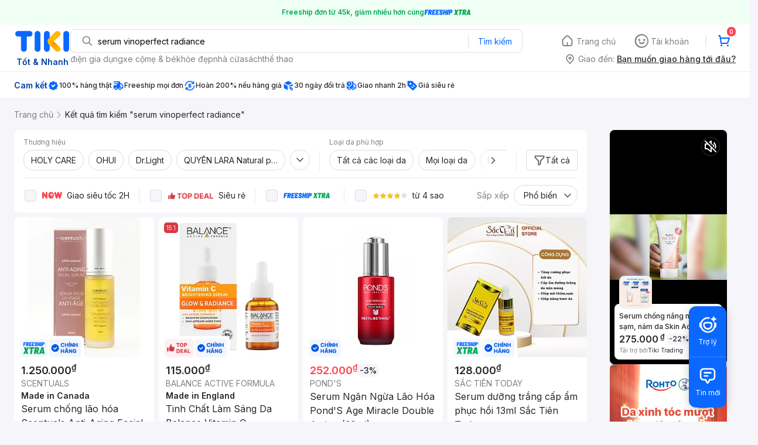

--- FILE ---
content_type: text/html; charset=utf-8
request_url: https://tiki.vn/search?q=serum%20vinoperfect%20radiance&page=5
body_size: 93369
content:
<!DOCTYPE html><html class="no-js" lang="vi" prefix="og: http://ogp.me/ns#"><head><meta charSet="utf-8"/><meta name="viewport" content="width=device-width, initial-scale=1, maximum-scale=1.0, user-scalable=no"/><script defer="" src="https://cdn.jsdelivr.net/npm/@growthbook/growthbook/dist/bundles/index.js"></script><title>Serum vinoperfect radiance hàng chính hãng, giao nhanh - Tháng 1, 2026 | Mua Ngay | tiki.vn | Trang 5</title><meta property="og:title" content="Serum vinoperfect radiance hàng chính hãng, giao nhanh - Tháng 1, 2026 | Mua Ngay | tiki.vn | Trang 5"/><link rel="canonical" href="https://tiki.vn/search?q=serum%20vinoperfect%20radiance"/><meta name="description" content="Serum vinoperfect radiance hàng chính hãng, giao nhanh, cam kết hoàn tiền 111% nếu hàng giả, freeship, giao nhanh 2h, nhiều mã giảm giá hôm nay. Thanh toán bảo mật tại Tiki. Mua ngay!"/><meta property="og:description" content="Serum vinoperfect radiance hàng chính hãng, giao nhanh, cam kết hoàn tiền 111% nếu hàng giả, freeship, giao nhanh 2h, nhiều mã giảm giá hôm nay. Thanh toán bảo mật tại Tiki. Mua ngay!"/><meta name="robots" content="noindex, nofollow"/><meta name="next-head-count" content="9"/><meta charSet="utf-8"/><meta http-equiv="x-ua-compatible" content="ie=edge"/><meta name="referrer" content="no-referrer-when-downgrade"/><meta name="google-site-verification" content="7GHar_W5H0cxQxHnW2L1Y6cEIgumXq2ohefKmZXOzT8"/><meta name="dmca-site-verification" content="M1hpL243UXY4QXdrZVVlbzVQeFFqUT090"/><link href="https://frontend.tikicdn.com/_desktop-next/static/css/_sprite.css?v=20261154228B10cuq0ZM_yc4HaAhuau0" rel="stylesheet" type="text/css"/><link rel="icon" type="image/png" href="https://salt.tikicdn.com/ts/upload/29/ca/02/e39713d1b90405fd0d39b8fac676bb0d.png" sizes="48x48"/><link rel="icon" type="image/png" href="https://salt.tikicdn.com/ts/upload/9f/9b/d0/6ce302126e0a4d958a41d90fed1eb4f6.png" sizes="96x96"/><link rel="preconnect" href="https://connect.facebook.net"/><link rel="preconnect" href="https://www.google-analytics.com"/><link rel="preconnect" href="https://fonts.googleapis.com"/><link rel="preconnect" href="https://fonts.gstatic.com"/><link rel="preconnect" href="https://salt.tikicdn.com"/><link rel="preconnect" href="https://frontend.tikicdn.com/_desktop-next"/><link rel="dns-prefetch" href="https://api.tiki.vn/"/><link rel="dns-prefetch" href="https://trackity.tiki.vn/"/><link rel="dns-prefetch" href="https://time.tiki.vn/"/><link rel="dns-prefetch" href="https://frontend.tikicdn.com/_desktop-next"/><link rel="dns-prefetch" href="https://salt.tikicdn.com/"/><link rel="dns-prefetch" data-href="https://fonts.googleapis.com/"/><link rel="dns-prefetch" href="https://fonts.gstatic.com/"/><link rel="manifest" href="/manifest.json?v=1"/><meta name="theme-color" content="#1A94FF"/><style></style>
                <link
                  rel="preload"
                  href="https://fonts.googleapis.com/css2?family=Inter:wght@300;400;500;600&display=swap"
                  as="style"
                  onload="this.onload=null;this.rel='stylesheet'"
                />
              <style></style><style>html {
            font-family: Inter,Arial,sans-serif;
            font-size: 14px;
            background-color: #efefef;
          }</style><script>
              !function(){if('PerformanceLongTaskTiming' in window){var g=window.__tti={e:[]};
              g.o=new PerformanceObserver(function(l){g.e=g.e.concat(l.getEntries())});
              g.o.observe({entryTypes:['longtask']})}}();
            </script><noscript data-n-css=""></noscript><script defer="" nomodule="" src="https://frontend.tikicdn.com/_desktop-next/_next/static/chunks/polyfills-c67a75d1b6f99dc8.js"></script><script defer="" src="https://frontend.tikicdn.com/_desktop-next/_next/static/chunks/fa5f8105-d8a332b5108a2355.js"></script><script defer="" src="https://frontend.tikicdn.com/_desktop-next/_next/static/chunks/94960-901e256a733f5667.js"></script><script defer="" src="https://frontend.tikicdn.com/_desktop-next/_next/static/chunks/72401-661a5bc6af496c7e.js"></script><script defer="" src="https://frontend.tikicdn.com/_desktop-next/_next/static/chunks/41956-1880066637a51093.js"></script><script defer="" src="https://frontend.tikicdn.com/_desktop-next/_next/static/chunks/comp.HeaderRevamp.70712a18c8183671.js"></script><script defer="" src="https://frontend.tikicdn.com/_desktop-next/_next/static/chunks/comp.UniversalFreeShipPlus.e8bbdbabe36252db.js"></script><script defer="" src="https://frontend.tikicdn.com/_desktop-next/_next/static/chunks/comp.desktop.AdWidgetV2.VerticalBannerAd.499387a47b36862d.js"></script><script defer="" src="https://frontend.tikicdn.com/_desktop-next/_next/static/chunks/comp.AdWidgetV2.SquareBanner.6a1157deaf3eba7b.js"></script><script src="https://frontend.tikicdn.com/_desktop-next/_next/static/chunks/webpack-e6e9a44053ba699f.js" defer=""></script><script src="https://frontend.tikicdn.com/_desktop-next/_next/static/chunks/framework-f55d27442d8ef3a2.js" defer=""></script><script src="https://frontend.tikicdn.com/_desktop-next/_next/static/chunks/main-8ebb3e81abec70d6.js" defer=""></script><script src="https://frontend.tikicdn.com/_desktop-next/_next/static/chunks/pages/_app-bd347dd196155f49.js" defer=""></script><script src="https://frontend.tikicdn.com/_desktop-next/_next/static/chunks/9796-7e3e348267be7272.js" defer=""></script><script src="https://frontend.tikicdn.com/_desktop-next/_next/static/chunks/42221-9ec7ddd2a95ec94e.js" defer=""></script><script src="https://frontend.tikicdn.com/_desktop-next/_next/static/chunks/56537-c228ccdf0279902e.js" defer=""></script><script src="https://frontend.tikicdn.com/_desktop-next/_next/static/chunks/2619-8cad6a8a3b7cbe58.js" defer=""></script><script src="https://frontend.tikicdn.com/_desktop-next/_next/static/chunks/10086-5d56d18d05e20a7a.js" defer=""></script><script src="https://frontend.tikicdn.com/_desktop-next/_next/static/chunks/41905-98528449d453b5b4.js" defer=""></script><script src="https://frontend.tikicdn.com/_desktop-next/_next/static/chunks/39943-f3e036c327c92c2c.js" defer=""></script><script src="https://frontend.tikicdn.com/_desktop-next/_next/static/chunks/4483-f4b589e4d2dcec7b.js" defer=""></script><script src="https://frontend.tikicdn.com/_desktop-next/_next/static/chunks/64433-18fe8a62b354943d.js" defer=""></script><script src="https://frontend.tikicdn.com/_desktop-next/_next/static/chunks/comp.CatePage.CatalogProducts-40911648e05b4ce6.js" defer=""></script><script src="https://frontend.tikicdn.com/_desktop-next/_next/static/chunks/22088-8bbbf2145a8cfe84.js" defer=""></script><script src="https://frontend.tikicdn.com/_desktop-next/_next/static/chunks/10688-7aecf1dd399ab9a7.js" defer=""></script><script src="https://frontend.tikicdn.com/_desktop-next/_next/static/chunks/pages/Catalog/Search-15a5d4180924b4c1.js" defer=""></script><script src="https://frontend.tikicdn.com/_desktop-next/_next/static/MNkMfyFaI4PNlZDFHc8QK/_buildManifest.js" defer=""></script><script src="https://frontend.tikicdn.com/_desktop-next/_next/static/MNkMfyFaI4PNlZDFHc8QK/_ssgManifest.js" defer=""></script><style data-styled="" data-styled-version="5.3.6">html{line-height:1.15;-webkit-text-size-adjust:100%;}/*!sc*/
body{margin:0;}/*!sc*/
main{display:block;}/*!sc*/
h1{font-size:2em;margin:0.67em 0;}/*!sc*/
hr{box-sizing:content-box;height:0;overflow:visible;}/*!sc*/
pre{font-family:monospace,monospace;font-size:1em;}/*!sc*/
a{background-color:transparent;}/*!sc*/
abbr[title]{border-bottom:none;-webkit-text-decoration:underline;text-decoration:underline;-webkit-text-decoration:underline dotted;text-decoration:underline dotted;}/*!sc*/
b,strong{font-weight:bolder;}/*!sc*/
code,kbd,samp{font-family:monospace,monospace;font-size:1em;}/*!sc*/
small{font-size:80%;}/*!sc*/
sub,sup{font-size:75%;line-height:0;position:relative;vertical-align:baseline;}/*!sc*/
sub{bottom:-0.25em;}/*!sc*/
sup{top:-0.5em;}/*!sc*/
img{border-style:none;}/*!sc*/
button,input,optgroup,select,textarea{font-family:inherit;font-size:100%;line-height:1.15;margin:0;}/*!sc*/
button,input{overflow:visible;}/*!sc*/
button,select{text-transform:none;}/*!sc*/
button,[type="button"],[type="reset"],[type="submit"]{-webkit-appearance:button;}/*!sc*/
button::-moz-focus-inner,[type="button"]::-moz-focus-inner,[type="reset"]::-moz-focus-inner,[type="submit"]::-moz-focus-inner{border-style:none;padding:0;}/*!sc*/
button:-moz-focusring,[type="button"]:-moz-focusring,[type="reset"]:-moz-focusring,[type="submit"]:-moz-focusring{outline:1px dotted ButtonText;}/*!sc*/
fieldset{padding:0.35em 0.75em 0.625em;}/*!sc*/
legend{box-sizing:border-box;color:inherit;display:table;max-width:100%;padding:0;white-space:normal;}/*!sc*/
progress{vertical-align:baseline;}/*!sc*/
textarea{overflow:auto;}/*!sc*/
[type="checkbox"],[type="radio"]{box-sizing:border-box;padding:0;}/*!sc*/
[type="number"]::-webkit-inner-spin-button,[type="number"]::-webkit-outer-spin-button{height:auto;}/*!sc*/
[type="search"]{-webkit-appearance:textfield;outline-offset:-2px;}/*!sc*/
[type="search"]::-webkit-search-decoration{-webkit-appearance:none;}/*!sc*/
::-webkit-file-upload-button{-webkit-appearance:button;font:inherit;}/*!sc*/
details{display:block;}/*!sc*/
summary{display:list-item;}/*!sc*/
template{display:none;}/*!sc*/
[hidden]{display:none;}/*!sc*/
data-styled.g1[id="sc-global-ecVvVt1"]{content:"sc-global-ecVvVt1,"}/*!sc*/
*,*:before,*:after{box-sizing:border-box;}/*!sc*/
body{overflow-x:hidden;}/*!sc*/
img{max-width:100%;}/*!sc*/
#snack-bar{position:fixed;right:20px;bottom:20px;}/*!sc*/
#snack-bar > div{margin-top:12px;}/*!sc*/
data-styled.g2[id="sc-global-bJrvcH1"]{content:"sc-global-bJrvcH1,"}/*!sc*/
.server-loading{position:fixed;top:0;bottom:0;right:0;left:0;background:white;z-index:999999;}/*!sc*/
html{background-color:#F5F5FA;}/*!sc*/
html.async-hide body{opacity:0 !important;}/*!sc*/
a{color:#0B74E5;-webkit-text-decoration:none;text-decoration:none;}/*!sc*/
a:hover{opacity:0.95;}/*!sc*/
p{margin:0 0 10px 0;}/*!sc*/
b,strong{font-weight:500;}/*!sc*/
.icon{display:inline-block;vertical-align:middle;background-repeat:no-repeat;background-position:0 0;}/*!sc*/
.icon.tikinow-15{width:53px;height:15px;background-image:url(https://frontend.tikicdn.com/_desktop-next/static/img/icons/tikinow/tiki-now-15.png);background-size:53px 15px;}/*!sc*/
@media (-webkit-min-device-pixel-ratio:1.5),(-webkit-min-device-pixel-ratio:2),(min-resolution:192dpi){.icon.tikinow-15{background-image:url(https://frontend.tikicdn.com/_desktop-next/static/img/icons/tikinow/tiki-now-15@2x.png);}}/*!sc*/
.icon.tikinow-26{width:91px;height:26px;background-image:url(https://frontend.tikicdn.com/_desktop-next/static/img/icons/tikinow/tiki-now-26.png);background-size:91px 26px;}/*!sc*/
@media (-webkit-min-device-pixel-ratio:1.5),(-webkit-min-device-pixel-ratio:2),(min-resolution:192dpi){.icon.tikinow-26{background-image:url(https://frontend.tikicdn.com/_desktop-next/static/img/icons/tikinow/tiki-now-26@2x.png);}}/*!sc*/
.icon.thumb-up{width:17px;height:17px;background-image:url(https://frontend.tikicdn.com/_desktop-next/static/img/icons/thumb-up.png);background-size:17px 17px;}/*!sc*/
@media (-webkit-min-device-pixel-ratio:1.5),(-webkit-min-device-pixel-ratio:2),(min-resolution:192dpi){.icon.thumb-up{background-image:url(https://frontend.tikicdn.com/_desktop-next/static/img/icons/thumb-up@2x.png);}}/*!sc*/
.icon.thumb-up-3x{width:17px;height:17px;background-image:url(https://frontend.tikicdn.com/_desktop-next/static/img/icons/thumb-up-2@3x.png);background-size:17px 17px;}/*!sc*/
.icon.reply-arrow{width:19px;height:16px;background-image:url(https://frontend.tikicdn.com/_desktop-next/static/img/icons/reply-arrow.png);background-size:19px 16px;}/*!sc*/
@media (-webkit-min-device-pixel-ratio:1.5),(-webkit-min-device-pixel-ratio:2),(min-resolution:192dpi){.icon.reply-arrow{background-image:url(https://frontend.tikicdn.com/_desktop-next/static/img/icons/reply-arrow@2x.png);}}/*!sc*/
.icon.guarantee{width:16px;height:16px;background-image:url(https://frontend.tikicdn.com/_desktop-next/static/img/icons/guarantee.png);background-size:16px 16px;}/*!sc*/
@media (-webkit-min-device-pixel-ratio:1.5),(-webkit-min-device-pixel-ratio:2),(min-resolution:192dpi){.icon.guarantee{background-image:url(https://frontend.tikicdn.com/_desktop-next/static/img/icons/guarantee@2x.png);}}/*!sc*/
.icon.flag-2x{width:14px;height:16px;background-image:url(https://frontend.tikicdn.com/_desktop-next/static/img/icons/flag@2x.png);background-size:14px 16px;}/*!sc*/
.icon.warning-svg{width:16px;height:17px;background-image:url(https://frontend.tikicdn.com/_desktop-next/static/img/icons/warning.svg);background-size:16px 17px;}/*!sc*/
.icon.prize{width:23px;height:24px;background-image:url(https://frontend.tikicdn.com/_desktop-next/static/img/icons/prize.png);background-size:23px 24px;}/*!sc*/
@media (-webkit-min-device-pixel-ratio:1.5),(-webkit-min-device-pixel-ratio:2),(min-resolution:192dpi){.icon.prize{background-image:url(https://frontend.tikicdn.com/_desktop-next/static/img/icons/prize@2x.png);}}/*!sc*/
.tikicon.icon-bound{width:16px;height:16px;background-image:url(https://frontend.tikicdn.com/_desktop-next/static/img/icons/bound.png);background-size:16px 16px;}/*!sc*/
@media (-webkit-min-device-pixel-ratio:1.5),(-webkit-min-device-pixel-ratio:2),(min-resolution:192dpi){.tikicon.icon-bound{background-image:url(https://frontend.tikicdn.com/_desktop-next/static/img/icons/bound@2x.png);}}/*!sc*/
.fade-loading-animated{-webkit-animation-name:fadeLoading;animation-name:fadeLoading;-webkit-animation-duration:2s;animation-duration:2s;-webkit-animation-iteration-count:infinite;animation-iteration-count:infinite;-webkit-animation-timing-function:linear;animation-timing-function:linear;}/*!sc*/
@-webkit-keyframes fadeLoading{0%{opacity:1;}50%{opacity:0.3;}100%{opacity:1;}}/*!sc*/
@keyframes fadeLoading{0%{opacity:1;}50%{opacity:0.3;}100%{opacity:1;}}/*!sc*/
@-webkit-keyframes swing{0%{-webkit-transform:rotate(0deg);-ms-transform:rotate(0deg);transform:rotate(0deg);}50%{-webkit-transform:rotate(20deg);-ms-transform:rotate(20deg);transform:rotate(20deg);}100%{-webkit-transform:rotate(0deg);-ms-transform:rotate(0deg);transform:rotate(0deg);}}/*!sc*/
@keyframes swing{0%{-webkit-transform:rotate(0deg);-ms-transform:rotate(0deg);transform:rotate(0deg);}50%{-webkit-transform:rotate(20deg);-ms-transform:rotate(20deg);transform:rotate(20deg);}100%{-webkit-transform:rotate(0deg);-ms-transform:rotate(0deg);transform:rotate(0deg);}}/*!sc*/
data-styled.g4[id="sc-global-hkrGOO1"]{content:"sc-global-hkrGOO1,"}/*!sc*/
.fvWcVx{object-fit:contain;display:block;width:100%;height:100%;display:block;}/*!sc*/
data-styled.g11[id="sc-7bce5df0-0"]{content:"fvWcVx,"}/*!sc*/
.jfMKyG{position:relative;display:-webkit-box;display:-webkit-flex;display:-ms-flexbox;display:flex;z-index:1;display:-webkit-box;display:-webkit-flex;display:-ms-flexbox;display:flex;-webkit-flex-direction:row;-ms-flex-direction:row;flex-direction:row;-webkit-box-pack:center;-webkit-justify-content:center;-ms-flex-pack:center;justify-content:center;-webkit-align-items:center;-webkit-box-align:center;-ms-flex-align:center;align-items:center;padding:12px 16px;gap:4px;background:white;}/*!sc*/
.jfMKyG p{margin:0;}/*!sc*/
.jfMKyG a{display:-webkit-box;display:-webkit-flex;display:-ms-flexbox;display:flex;-webkit-box-pack:center;-webkit-justify-content:center;-ms-flex-pack:center;justify-content:center;-webkit-align-items:center;-webkit-box-align:center;-ms-flex-align:center;align-items:center;color:initial;gap:4px;}/*!sc*/
data-styled.g24[id="sc-dde698d1-0"]{content:"jfMKyG,"}/*!sc*/
.cGVtRR{font-size:12px;font-weight:600;line-height:150%;padding-left:4px;}/*!sc*/
data-styled.g25[id="sc-dde698d1-1"]{content:"cGVtRR,"}/*!sc*/
.ldcZGa{object-fit:contain;display:block;}/*!sc*/
data-styled.g38[id="sc-82b4dcf2-0"]{content:"ldcZGa,"}/*!sc*/
.edZgU{width:1280px;padding-left:24px;padding-right:24px;margin-right:auto;margin-left:auto;}/*!sc*/
@media only screen and (min-width:1440px){.edZgU{width:1440px;}}/*!sc*/
data-styled.g46[id="sc-9b2f7535-0"]{content:"edZgU,"}/*!sc*/
.eTnNSC{width:1270px;padding-left:15px;padding-right:15px;margin-right:auto;margin-left:auto;}/*!sc*/
data-styled.g154[id="sc-6d96a9af-0"]{content:"eTnNSC,"}/*!sc*/
.dVnCth{margin-top:16px;font-size:12px;line-height:16px;font-weight:normal;color:#808089;background-color:white;}/*!sc*/
.dVnCth.listing-revamp{width:1138px;border-radius:8px;margin-bottom:16px;}/*!sc*/
@media only screen and (max-width:1439px){.dVnCth.listing-revamp{width:978px;}}/*!sc*/
@media only screen and (min-width:1440px){.dVnCth.listing-revamp{width:1138px;}}/*!sc*/
.dVnCth.listing-revamp .block{width:auto !important;}/*!sc*/
.dVnCth.listing-revamp .block.payment-information{width:200px !important;}/*!sc*/
.dVnCth.listing-revamp .flex{width:auto !important;}/*!sc*/
.dVnCth.listing-revamp .separator{width:auto;margin-left:16px;margin-right:16px;}/*!sc*/
.dVnCth p{font-size:12px;line-height:16px;color:#808089;margin-bottom:12px;margin-top:0px;}/*!sc*/
.dVnCth .title-text{font-size:16px;line-height:24px;font-weight:500;color:#38383d;margin-bottom:12px;margin-top:0px;}/*!sc*/
.dVnCth .small-text{display:block;margin-bottom:8px;color:#808089;}/*!sc*/
.dVnCth a:hover{-webkit-text-decoration:underline;text-decoration:underline;}/*!sc*/
data-styled.g184[id="sc-4ce82f3c-0"]{content:"dVnCth,"}/*!sc*/
.chWRSJ{padding:16px 0;}/*!sc*/
.chWRSJ .block{width:226px;}/*!sc*/
.chWRSJ .block .store-title{margin-top:24px;}/*!sc*/
.chWRSJ .block .icon{display:inline-block;margin-right:8px;margin-bottom:8px;vertical-align:middle;width:32px;height:32px;}/*!sc*/
.chWRSJ .block .icon.vnpay > svg{width:32px;height:32px;}/*!sc*/
.chWRSJ .flex{width:226px;display:-webkit-box;display:-webkit-flex;display:-ms-flexbox;display:flex;-webkit-align-items:center;-webkit-box-align:center;-ms-flex-align:center;align-items:center;-webkit-flex-wrap:wrap;-ms-flex-wrap:wrap;flex-wrap:wrap;gap:8px;}/*!sc*/
.chWRSJ .hotline{margin-bottom:8px;}/*!sc*/
.chWRSJ .hotline a{color:#38383D;font-weight:500;}/*!sc*/
.chWRSJ .security{margin-bottom:8px;color:#808089;font-size:12px;font-weight:400;}/*!sc*/
.chWRSJ .security a{color:#808089;}/*!sc*/
data-styled.g185[id="sc-4ce82f3c-1"]{content:"chWRSJ,"}/*!sc*/
.eSPDgm{padding:16px 0;background-color:#ffffff;}/*!sc*/
.eSPDgm .address{display:-webkit-box;display:-webkit-flex;display:-ms-flexbox;display:flex;-webkit-align-items:center;-webkit-box-align:center;-ms-flex-align:center;align-items:center;}/*!sc*/
data-styled.g186[id="sc-4ce82f3c-2"]{content:"eSPDgm,"}/*!sc*/
.exPqAC{content:' ';height:1px;background-color:#EBEBF0;width:1240px;margin-right:auto;margin-left:auto;}/*!sc*/
data-styled.g187[id="sc-4ce82f3c-3"]{content:"exPqAC,"}/*!sc*/
.aMfcf{font-size:16px;line-height:24px;font-weight:500;color:#38383D;margin-bottom:12px;margin-top:0px;}/*!sc*/
data-styled.g188[id="sc-4ce82f3c-4"]{content:"aMfcf,"}/*!sc*/
.bstmqn{font-size:14px;line-height:20px;font-weight:500;color:#38383D;margin-bottom:4px;margin-top:0px;}/*!sc*/
data-styled.g189[id="sc-4ce82f3c-5"]{content:"bstmqn,"}/*!sc*/
.hrWWOH{padding:16px 0px 0px;}/*!sc*/
data-styled.g190[id="sc-8ba33404-0"]{content:"hrWWOH,"}/*!sc*/
.kGhQDb{margin-bottom:16px;}/*!sc*/
.kGhQDb a{color:#808089;}/*!sc*/
.kGhQDb p{margin:0px;}/*!sc*/
data-styled.g191[id="sc-8ba33404-1"]{content:"kGhQDb,"}/*!sc*/
.kzdfAZ{display:grid;grid-template-columns:repeat(5,1fr);grid-column-gap:20px;}/*!sc*/
data-styled.g192[id="sc-8ba33404-2"]{content:"kzdfAZ,"}/*!sc*/
.iyhWqm{padding:16px 0px 0px;}/*!sc*/
data-styled.g194[id="sc-4e2e5de4-0"]{content:"iyhWqm,"}/*!sc*/
.bdFUBm{margin-bottom:16px;}/*!sc*/
.bdFUBm a{color:#808089;}/*!sc*/
.bdFUBm p{margin:0px;}/*!sc*/
data-styled.g195[id="sc-4e2e5de4-1"]{content:"bdFUBm,"}/*!sc*/
.gRFRMW{display:-webkit-box;display:-webkit-flex;display:-ms-flexbox;display:flex;-webkit-align-items:flex-center;-webkit-box-align:flex-center;-ms-flex-align:flex-center;align-items:flex-center;-webkit-flex-direction:column;-ms-flex-direction:column;flex-direction:column;-webkit-align-self:center;-ms-flex-item-align:center;align-self:center;}/*!sc*/
.gRFRMW .tiki-logo{display:-webkit-box;display:-webkit-flex;display:-ms-flexbox;display:flex;-webkit-align-items:flex-center;-webkit-box-align:flex-center;-ms-flex-align:flex-center;align-items:flex-center;-webkit-flex-direction:column;-ms-flex-direction:column;flex-direction:column;}/*!sc*/
.gRFRMW .tiki-logo > span{font-size:14px;color:#003ea1;margin-top:8px;font-weight:600;text-align:center;}/*!sc*/
data-styled.g197[id="sc-3258bf05-0"]{content:"gRFRMW,"}/*!sc*/
.cYLtAT{-webkit-flex:1;-ms-flex:1;flex:1;}/*!sc*/
data-styled.g198[id="sc-dec0a11d-0"]{content:"cYLtAT,"}/*!sc*/
.cfhkdd{width:100%;display:-webkit-box;display:-webkit-flex;display:-ms-flexbox;display:flex;position:relative;border:1px solid #DDDDE3;border-radius:8px;-webkit-align-items:center;-webkit-box-align:center;-ms-flex-align:center;align-items:center;}/*!sc*/
.cfhkdd .icon-search{width:20px;height:20px;margin:0 0 0 18px;}/*!sc*/
data-styled.g199[id="sc-dec0a11d-1"]{content:"cfhkdd,"}/*!sc*/
.lgENLJ{border:0px;padding:0 8px;font-weight:400;font-size:14px;line-height:150%;border-top-left-radius:8px;border-bottom-left-radius:8px;-webkit-flex:1;-ms-flex:1;flex:1;outline:none;}/*!sc*/
.lgENLJ::-webkit-input-placeholder{color:#808089;font-size:14px;}/*!sc*/
.lgENLJ::-moz-placeholder{color:#808089;font-size:14px;}/*!sc*/
.lgENLJ:-ms-input-placeholder{color:#808089;font-size:14px;}/*!sc*/
.lgENLJ::placeholder{color:#808089;font-size:14px;}/*!sc*/
data-styled.g200[id="sc-dec0a11d-2"]{content:"lgENLJ,"}/*!sc*/
.agnbj{cursor:pointer;border:0px;width:92px;height:38px;padding:4px;border-radius:0 8px 8px 0;background:transparent;color:#0A68FF;font-weight:400;font-size:14px;line-height:150%;outline:none;display:-webkit-box;display:-webkit-flex;display:-ms-flexbox;display:flex;-webkit-align-items:center;-webkit-box-align:center;-ms-flex-align:center;align-items:center;-webkit-box-pack:center;-webkit-justify-content:center;-ms-flex-pack:center;justify-content:center;position:relative;}/*!sc*/
.agnbj:before{content:'';display:block;position:absolute;border-left:1px solid #DDDDE3;height:24px;left:0;top:8px;}/*!sc*/
.agnbj:hover{background-color:rgba(10,104,255,0.2);}/*!sc*/
.agnbj:active{background-color:rgba(10,104,255,0.4);}/*!sc*/
data-styled.g201[id="sc-dec0a11d-3"]{content:"agnbj,"}/*!sc*/
.rZetm{position:relative;display:block;}/*!sc*/
.rZetm:hover{opacity:1;}/*!sc*/
data-styled.g217[id="sc-7d80e456-14"]{content:"rZetm,"}/*!sc*/
.dCdTIg{display:-webkit-box;display:-webkit-flex;display:-ms-flexbox;display:flex;-webkit-align-items:center;-webkit-box-align:center;-ms-flex-align:center;align-items:center;-webkit-box-pack:end;-webkit-justify-content:flex-end;-ms-flex-pack:end;justify-content:flex-end;margin-left:48px;}/*!sc*/
.dCdTIg .profile-icon{width:32px;height:32px;margin-right:8px;border-radius:2px;}/*!sc*/
.dCdTIg .arrowIcon{width:16px;height:16px;}/*!sc*/
.dCdTIg .cart-wrapper{position:relative;display:-webkit-box;display:-webkit-flex;display:-ms-flexbox;display:flex;width:40px;height:40px;-webkit-align-items:center;-webkit-box-align:center;-ms-flex-align:center;align-items:center;-webkit-box-pack:center;-webkit-justify-content:center;-ms-flex-pack:center;justify-content:center;}/*!sc*/
.dCdTIg .cart-wrapper .cart-icon{margin-right:0;border-radius:unset;}/*!sc*/
.dCdTIg .cart-wrapper .cart-text{color:#ffffff;font-weight:500;white-space:nowrap;font-size:13px;line-height:20px;}/*!sc*/
data-styled.g218[id="sc-7d80e456-15"]{content:"dCdTIg,"}/*!sc*/
.PXkZT{color:#ffffff;background:#FF424F;height:16px;right:0;top:-4px;border-radius:8px;display:inline-block;text-align:center;font-weight:700;font-size:10px;line-height:150%;position:absolute;padding:0.5px 4px;}/*!sc*/
data-styled.g219[id="sc-7d80e456-16"]{content:"PXkZT,"}/*!sc*/
.gVBJYa{display:-webkit-box;display:-webkit-flex;display:-ms-flexbox;display:flex;-webkit-align-items:center;-webkit-box-align:center;-ms-flex-align:center;align-items:center;-webkit-box-pack:center;-webkit-justify-content:center;-ms-flex-pack:center;justify-content:center;padding:8px 16px;cursor:pointer;position:relative;border-radius:8px;position:relative;}/*!sc*/
.gVBJYa:hover{background-color:rgba(39,39,42,0.12);}/*!sc*/
.gVBJYa:active{background-color:rgba(39,39,42,0.24);}/*!sc*/
.gVBJYa .menu-item-icon{width:24px;height:24px;margin-right:4px;border-radius:50%;}/*!sc*/
.gVBJYa a,.gVBJYa > span{font-weight:400;font-size:14px;line-height:150%;color:#808089;}/*!sc*/
.gVBJYa:hover .toggler{display:block;}/*!sc*/
.gVBJYa .tikivip-badge{position:absolute;top:0;left:15px;}/*!sc*/
.jQEjdB{display:-webkit-box;display:-webkit-flex;display:-ms-flexbox;display:flex;-webkit-align-items:center;-webkit-box-align:center;-ms-flex-align:center;align-items:center;-webkit-box-pack:center;-webkit-justify-content:center;-ms-flex-pack:center;justify-content:center;padding:8px 16px;cursor:pointer;position:relative;border-radius:8px;position:relative;}/*!sc*/
.jQEjdB:hover{background-color:rgba(0,96,255,0.12);}/*!sc*/
.jQEjdB:active{background-color:rgba(0,96,255,0.24);}/*!sc*/
.jQEjdB .menu-item-icon{width:24px;height:24px;margin-right:4px;border-radius:50%;}/*!sc*/
.jQEjdB a,.jQEjdB > span{font-weight:500;font-size:14px;line-height:150%;color:#0A68FF;}/*!sc*/
.jQEjdB:hover .toggler{display:block;}/*!sc*/
.jQEjdB .tikivip-badge{position:absolute;top:0;left:15px;}/*!sc*/
data-styled.g228[id="sc-7d80e456-25"]{content:"gVBJYa,jQEjdB,"}/*!sc*/
.ikCtXe{padding:0 !important;margin-left:24px;position:relative;}/*!sc*/
.ikCtXe:before{content:'';display:block;height:20px;position:absolute;left:-12px;border:1px solid #EBEBF0;}/*!sc*/
data-styled.g229[id="sc-7d80e456-26"]{content:"ikCtXe,"}/*!sc*/
.gypTeU{display:-webkit-box;display:-webkit-flex;display:-ms-flexbox;display:flex;padding:16px 0 10px 0;height:auto;position:relative;z-index:2;-webkit-align-items:center;-webkit-box-align:center;-ms-flex-align:center;align-items:center;padding:0;}/*!sc*/
.gypTeU .logo-menu{margin-right:48px;-webkit-flex-basis:unset;-ms-flex-preferred-size:unset;flex-basis:unset;}/*!sc*/
data-styled.g233[id="sc-ee984840-0"]{content:"gypTeU,"}/*!sc*/
.hqCsjg{display:-webkit-box;display:-webkit-flex;display:-ms-flexbox;display:flex;-webkit-flex:1;-ms-flex:1;flex:1;-webkit-align-items:center;-webkit-box-align:center;-ms-flex-align:center;align-items:center;}/*!sc*/
data-styled.g234[id="sc-ee984840-1"]{content:"hqCsjg,"}/*!sc*/
.rgsXe{position:relative;background:#ffffff;padding:8px 0;z-index:999;}/*!sc*/
.rgsXe.main-header-sticky{left:0;position:fixed;top:0;width:100%;}/*!sc*/
.rgsXe *{-webkit-letter-spacing:normal;-moz-letter-spacing:normal;-ms-letter-spacing:normal;letter-spacing:normal;}/*!sc*/
data-styled.g236[id="sc-f862d3ea-1"]{content:"rgsXe,"}/*!sc*/
.bbUcuP{display:-webkit-box;display:-webkit-flex;display:-ms-flexbox;display:flex;height:24px;width:712px;-webkit-align-items:flex-start;-webkit-box-align:flex-start;-ms-flex-align:flex-start;align-items:flex-start;-webkit-flex-wrap:wrap;-ms-flex-wrap:wrap;flex-wrap:wrap;overflow:hidden;gap:12px;}/*!sc*/
@media only screen and (min-width:1440px){.bbUcuP{width:820px;}}/*!sc*/
.bbUcuP a{display:block;font-weight:400;font-size:14px;line-height:150%;color:#808089;white-space:nowrap;}/*!sc*/
data-styled.g239[id="sc-7ad7c877-1"]{content:"bbUcuP,"}/*!sc*/
.fKRaGb{margin-bottom:3px;max-width:348px;-webkit-flex:0 0 348px;-ms-flex:0 0 348px;flex:0 0 348px;}/*!sc*/
.fKRaGb .delivery-zone__heading{display:-webkit-box;display:-webkit-flex;display:-ms-flexbox;display:flex;-webkit-align-items:center;-webkit-box-align:center;-ms-flex-align:center;align-items:center;cursor:pointer;-webkit-box-pack:end;-webkit-justify-content:flex-end;-ms-flex-pack:end;justify-content:flex-end;}/*!sc*/
.fKRaGb .delivery-zone__heading img{width:20px;height:20px;margin-right:4px;}/*!sc*/
.fKRaGb .delivery-zone__heading > h4{margin:0px;display:block;color:#808089;font-weight:400;font-size:14px;line-height:150%;padding-right:4px;white-space:nowrap;}/*!sc*/
.fKRaGb .delivery-zone__heading .address{-webkit-text-decoration:underline;text-decoration:underline;font-weight:500;font-size:14px;line-height:150%;white-space:nowrap;overflow:hidden;text-overflow:ellipsis;color:#27272A;}/*!sc*/
data-styled.g240[id="sc-75644000-0"]{content:"fKRaGb,"}/*!sc*/
.dtcpAn{position:relative;display:-webkit-box;display:-webkit-flex;display:-ms-flexbox;display:flex;-webkit-box-pack:justify;-webkit-justify-content:space-between;-ms-flex-pack:justify;justify-content:space-between;z-index:1;}/*!sc*/
data-styled.g241[id="sc-39ee4e6f-0"]{content:"dtcpAn,"}/*!sc*/
.ljZvVE{display:-webkit-box;display:-webkit-flex;display:-ms-flexbox;display:flex;-webkit-flex-direction:column;-ms-flex-direction:column;flex-direction:column;-webkit-align-items:flex-start;-webkit-box-align:flex-start;-ms-flex-align:flex-start;align-items:flex-start;gap:8px;-webkit-flex:1 0 0;-ms-flex:1 0 0;flex:1 0 0;-webkit-align-items:stretch;-webkit-box-align:stretch;-ms-flex-align:stretch;align-items:stretch;}/*!sc*/
data-styled.g242[id="sc-b1e0edd7-0"]{content:"ljZvVE,"}/*!sc*/
.duXRBJ{display:-webkit-box;display:-webkit-flex;display:-ms-flexbox;display:flex;-webkit-align-items:flex-start;-webkit-box-align:flex-start;-ms-flex-align:flex-start;align-items:flex-start;gap:48px;-webkit-flex:1 0 0;-ms-flex:1 0 0;flex:1 0 0;}/*!sc*/
data-styled.g243[id="sc-b1e0edd7-1"]{content:"duXRBJ,"}/*!sc*/
.iujNlz{position:relative;display:-webkit-box;display:-webkit-flex;display:-ms-flexbox;display:flex;z-index:1;display:-webkit-box;display:-webkit-flex;display:-ms-flexbox;display:flex;-webkit-flex-direction:row;-ms-flex-direction:row;flex-direction:row;-webkit-align-items:center;-webkit-box-align:center;-ms-flex-align:center;align-items:center;gap:4px;background:white;border-width:1px 0px;border-style:solid;border-color:#EBEBF0;}/*!sc*/
.iujNlz p{margin:0;}/*!sc*/
data-styled.g244[id="sc-4a670bf7-0"]{content:"iujNlz,"}/*!sc*/
.llXUzV{width:1280px;padding-left:24px;padding-right:24px;padding-top:12px;padding-bottom:12px;margin-right:auto;margin-left:auto;display:-webkit-box;display:-webkit-flex;display:-ms-flexbox;display:flex;gap:12px;padding-inline:24px;-webkit-align-items:center;-webkit-box-align:center;-ms-flex-align:center;align-items:center;}/*!sc*/
@media only screen and (min-width:1440px){.llXUzV{width:1440px;}}/*!sc*/
data-styled.g245[id="sc-4a670bf7-1"]{content:"llXUzV,"}/*!sc*/
.hIAJdw{font-size:14px;font-weight:600;line-height:150%;white-space:nowrap;}/*!sc*/
data-styled.g246[id="sc-4a670bf7-2"]{content:"hIAJdw,"}/*!sc*/
.uRDjP{display:grid;grid-template-columns:repeat(4,1fr);grid-gap:12px;margin-bottom:16px;}/*!sc*/
data-styled.g1061[id="sc-b118de6a-1"]{content:"uRDjP,"}/*!sc*/
.Ywrhm{display:-webkit-box;display:-webkit-flex;display:-ms-flexbox;display:flex;cursor:pointer;-webkit-align-items:center;-webkit-box-align:center;-ms-flex-align:center;align-items:center;}/*!sc*/
.Ywrhm:hover .box:not(.checked) .icon-check-off,.Ywrhm.trigger-hover .box:not(.checked) .icon-check-off{display:none;}/*!sc*/
.Ywrhm:hover .box:not(.checked) .icon-check-hover,.Ywrhm.trigger-hover .box:not(.checked) .icon-check-hover{display:block;}/*!sc*/
.Ywrhm .box > img{width:24px;height:24px;object-fit:contain;-webkit-flex-shrink:0;-ms-flex-negative:0;flex-shrink:0;}/*!sc*/
.Ywrhm .icon-check-off{display:block;}/*!sc*/
.Ywrhm .icon-check-on{display:none;}/*!sc*/
.Ywrhm .icon-check-hover{display:none;}/*!sc*/
.Ywrhm .box.checked .icon-check-off{display:none;}/*!sc*/
.Ywrhm .box.checked .icon-check-on{display:block;}/*!sc*/
data-styled.g1095[id="sc-eca64225-3"]{content:"Ywrhm,"}/*!sc*/
.hZVeKa{position:relative;overflow:hidden;}/*!sc*/
.hZVeKa::before{display:block;height:0;content:'';pointer-events:none;padding-bottom:100%;}/*!sc*/
.hZVeKa > div{position:absolute;top:0;right:0;bottom:0;left:0;width:100%;height:100%;}/*!sc*/
.hZVeKa .listing-footer-banner-ad{width:100%;height:100%;display:-webkit-box;display:-webkit-flex;display:-ms-flexbox;display:flex;-webkit-align-items:center;-webkit-box-align:center;-ms-flex-align:center;align-items:center;-webkit-box-pack:center;-webkit-justify-content:center;-ms-flex-pack:center;justify-content:center;}/*!sc*/
data-styled.g1216[id="sc-1d225946-0"]{content:"hZVeKa,"}/*!sc*/
.bSlGRb{background-color:#F5F5FA;padding-top:16px;padding-bottom:16px;}/*!sc*/
.bSlGRb .breadcrumb{display:-webkit-box;display:-webkit-flex;display:-ms-flexbox;display:flex;-webkit-align-items:center;-webkit-box-align:center;-ms-flex-align:center;align-items:center;}/*!sc*/
.bSlGRb a.breadcrumb-item{position:relative;display:-webkit-box;display:-webkit-flex;display:-ms-flexbox;display:flex;-webkit-box-pack:center;-webkit-justify-content:center;-ms-flex-pack:center;justify-content:center;-webkit-align-items:center;-webkit-box-align:center;-ms-flex-align:center;align-items:center;color:#808089;font-size:14px;line-height:21px;font-weight:400;white-space:nowrap;}/*!sc*/
.bSlGRb a.breadcrumb-item:hover{color:#38383D;-webkit-text-decoration:underline;text-decoration:underline;}/*!sc*/
.bSlGRb a.breadcrumb-item:last-child{color:#27272A;cursor:default;overflow:hidden;}/*!sc*/
.bSlGRb a.breadcrumb-item:last-child span{overflow:hidden;text-overflow:ellipsis;}/*!sc*/
.bSlGRb a.breadcrumb-item:last-child:hover{-webkit-text-decoration:none;text-decoration:none;}/*!sc*/
.bSlGRb a.breadcrumb-item h1{color:#38383D;font-size:14px;line-height:20px;font-weight:300;margin:0;}/*!sc*/
.bSlGRb .icon.icon-next{margin-left:5.5px;margin-right:8.5px;}/*!sc*/
data-styled.g1699[id="sc-90159c0b-0"]{content:"bSlGRb,"}/*!sc*/
.fLLNCa{position:relative;opacity:1;}/*!sc*/
data-styled.g1700[id="sc-92fcafd8-0"]{content:"fLLNCa,"}/*!sc*/
.MrBjC{text-align:center;}/*!sc*/
.MrBjC .pagination-block{display:-webkit-box;display:-webkit-flex;display:-ms-flexbox;display:flex;margin:24px 0;-webkit-box-pack:center;-webkit-justify-content:center;-ms-flex-pack:center;justify-content:center;}/*!sc*/
.MrBjC .arrow{display:-webkit-box;display:-webkit-flex;display:-ms-flexbox;display:flex;width:40px;height:36px;border:1px solid #0a68ff;border-radius:4px;-webkit-box-pack:center;-webkit-justify-content:center;-ms-flex-pack:center;justify-content:center;-webkit-align-items:center;-webkit-box-align:center;-ms-flex-align:center;align-items:center;}/*!sc*/
.MrBjC .arrow:hover{background-color:rgba(10,104,255,0.12);}/*!sc*/
.MrBjC .arrow:active{background-color:rgba(10,104,255,0.24);}/*!sc*/
.MrBjC .arrow.disabled{cursor:not-allowed;pointer-events:none;border:1px solid rgba(0,0,0,0.05);}/*!sc*/
.MrBjC .arrow.disabled img[alt~='arrow-left']{-webkit-transform:rotate(0);-ms-transform:rotate(0);transform:rotate(0);}/*!sc*/
.MrBjC .arrow.disabled img[alt~='arrow-right']{-webkit-transform:rotate(180deg);-ms-transform:rotate(180deg);transform:rotate(180deg);}/*!sc*/
.MrBjC .arrow picture{line-height:0;}/*!sc*/
.MrBjC .arrow img{width:20px;height:20px;}/*!sc*/
.MrBjC .arrow img[alt~='arrow-left']{-webkit-transform:rotate(180deg);-ms-transform:rotate(180deg);transform:rotate(180deg);}/*!sc*/
.MrBjC ul{display:-webkit-box;display:-webkit-flex;display:-ms-flexbox;display:flex;margin:0 8px;padding:0;background:rgba(0,0,0,0.1);border-radius:8px;gap:8px;-webkit-align-item:center;-webkit-box-align-item:center;-ms-flex-align-item:center;align-item:center;-webkit-box-pack:center;-webkit-justify-content:center;-ms-flex-pack:center;justify-content:center;}/*!sc*/
.MrBjC li{list-style-type:none;}/*!sc*/
.MrBjC li a{font-weight:400;font-size:16px;line-height:36px;color:#27272a;-webkit-text-decoration:none;text-decoration:none;border-radius:4px;width:40px;height:36px;text-align:center;cursor:pointer;display:-webkit-box;display:-webkit-flex;display:-ms-flexbox;display:flex;-webkit-align-items:center;-webkit-box-align:center;-ms-flex-align:center;align-items:center;-webkit-box-pack:center;-webkit-justify-content:center;-ms-flex-pack:center;justify-content:center;}/*!sc*/
.MrBjC li a:hover{background:rgba(39,39,42,0.12);}/*!sc*/
.MrBjC li a:active{background:rgba(39,39,42,0.24);}/*!sc*/
.MrBjC li a.current{font-weight:500;background:#0a68ff;border-radius:8px;color:#fff;text-align:center;}/*!sc*/
.MrBjC li a.current:hover{background:linear-gradient(0deg,rgba(255,255,255,0.12),rgba(255,255,255,0.12)), #0a68ff;}/*!sc*/
.MrBjC li a.current:active{background:linear-gradient(0deg,rgba(255,255,255,0.24),rgba(255,255,255,0.24)), #0a68ff;}/*!sc*/
.MrBjC li a.hidden-page{cursor:initial;}/*!sc*/
.MrBjC li a.hidden-page:hover{background:transparent;}/*!sc*/
.MrBjC li a i{margin-bottom:1px;}/*!sc*/
.MrBjC li a.disabled{cursor:not-allowed;pointer-events:none;}/*!sc*/
.MrBjC li a.disabled img[alt~='arrow-left']{-webkit-transform:rotate(0);-ms-transform:rotate(0);transform:rotate(0);}/*!sc*/
.MrBjC li a.disabled img[alt~='arrow-right']{-webkit-transform:rotate(180deg);-ms-transform:rotate(180deg);transform:rotate(180deg);}/*!sc*/
.MrBjC li a img{width:20px;height:20px;}/*!sc*/
.MrBjC li a img[alt~='arrow-left']{-webkit-transform:rotate(180deg);-ms-transform:rotate(180deg);transform:rotate(180deg);}/*!sc*/
data-styled.g1704[id="sc-296f2738-0"]{content:"MrBjC,"}/*!sc*/
.gHqeOl{display:grid;grid-gap:8px;grid-template-columns:repeat( 4,calc(calc(100% - 24px ) / 4) );padding-bottom:16px;}/*!sc*/
.gHqeOl > div{border-radius:8px;background:white;grid-column:span 1;}/*!sc*/
.gHqeOl > .tiki-square-ad{grid-column:span 2;height:100%;}/*!sc*/
.gHqeOl > .tiki-square-ad > div{height:100%;}/*!sc*/
.gHqeOl > .loading-item{aspect-ratio:1/2;background:white;border-radius:8px;}/*!sc*/
.gHqeOl > .loading-item.tiki-square-ad{aspect-ratio:1;}/*!sc*/
data-styled.g1705[id="sc-2d0320b9-0"]{content:"gHqeOl,"}/*!sc*/
.jPfQtU{background-color:white;border-radius:8px;margin-bottom:8px;padding:0px 16px;}/*!sc*/
data-styled.g1706[id="sc-7361b68-0"]{content:"jPfQtU,"}/*!sc*/
.bBHRSE{width:1px;height:34px;background-color:#ebebf0;}/*!sc*/
data-styled.g1707[id="sc-7361b68-1"]{content:"bBHRSE,"}/*!sc*/
.esqRqh{display:block;width:20px;height:20px;-webkit-flex-shrink:0;-ms-flex-negative:0;flex-shrink:0;}/*!sc*/
data-styled.g1708[id="sc-7361b68-2"]{content:"esqRqh,"}/*!sc*/
.grYDwO{display:-webkit-box;display:-webkit-flex;display:-ms-flexbox;display:flex;-webkit-box-pack:center;-webkit-justify-content:center;-ms-flex-pack:center;justify-content:center;-webkit-align-items:center;-webkit-box-align:center;-ms-flex-align:center;align-items:center;position:relative;background:none;font-size:14px;line-height:21px;color:#27272a;padding:6px 12px;-webkit-align-self:flex-end;-ms-flex-item-align:end;align-self:flex-end;border:1px solid #dddde3;border-radius:4px;gap:8px;}/*!sc*/
.grYDwO:hover{background-color:rgba(39,39,42,0.12);border:1px solid rgba(0,0,0,0.15);}/*!sc*/
.grYDwO:active{background-color:rgba(39,39,42,0.24);border:1px solid rgba(0,0,0,0.2);}/*!sc*/
data-styled.g1710[id="sc-a04c7302-0"]{content:"grYDwO,"}/*!sc*/
.dGFmnx{display:block;width:20px;height:20px;-webkit-flex-shrink:0;-ms-flex-negative:0;flex-shrink:0;}/*!sc*/
data-styled.g1711[id="sc-a04c7302-1"]{content:"dGFmnx,"}/*!sc*/
.weoZA{display:block;padding:0px;margin:0px;outline:none;border:none;background:none;color:#27272a;cursor:pointer;}/*!sc*/
data-styled.g1712[id="sc-bd134f7-0"]{content:"weoZA,"}/*!sc*/
.hapXaW{font-size:14px;line-height:21px;text-align:center;padding:6px 12px;border-radius:16px;border:1px solid #dddde3;background-color:white;}/*!sc*/
.hapXaW:hover{background-color:rgba(39,39,42,0.12);}/*!sc*/
.hapXaW:active{background-color:rgba(39,39,42,0.24);}/*!sc*/
data-styled.g1713[id="sc-bd134f7-1"]{content:"hapXaW,"}/*!sc*/
.jaczNN{display:-webkit-box;-webkit-box-orient:vertical;-webkit-line-clamp:1;overflow:hidden;}/*!sc*/
data-styled.g1714[id="sc-bd134f7-2"]{content:"jaczNN,"}/*!sc*/
.iWbfBZ{width:1440px;margin-left:auto;margin-right:auto;padding-left:24px;padding-right:24px;}/*!sc*/
@media only screen and (max-width:1439px){.iWbfBZ{width:1280px;}}/*!sc*/
@media only screen and (min-width:1441px){.iWbfBZ{width:1440px;}}/*!sc*/
data-styled.g1715[id="sc-ffb3ceca-0"]{content:"iWbfBZ,"}/*!sc*/
.fWWUnU{display:grid;grid-template-columns:1fr 230px;gap:24px;margin-bottom:24px;}/*!sc*/
data-styled.g1716[id="sc-ffb3ceca-1"]{content:"fWWUnU,"}/*!sc*/
.eEGSMD{overflow:hidden;}/*!sc*/
data-styled.g1717[id="sc-ffb3ceca-2"]{content:"eEGSMD,"}/*!sc*/
.jwAAQL{width:200px;display:-webkit-box;display:-webkit-flex;display:-ms-flexbox;display:flex;-webkit-flex-direction:column;-ms-flex-direction:column;flex-direction:column;gap:12px;-webkit-flex-shrink:0;-ms-flex-negative:0;flex-shrink:0;top:24px;margin:0 auto;}/*!sc*/
.jwAAQL::-webkit-scrollbar{display:none;}/*!sc*/
data-styled.g1718[id="sc-ffb3ceca-3"]{content:"jwAAQL,"}/*!sc*/
.iNPxYw{display:block;padding:0px;margin:0px;outline:none;background:none;color:#27272a;cursor:pointer;}/*!sc*/
data-styled.g1725[id="sc-a287ca93-0"]{content:"iNPxYw,"}/*!sc*/
.dyvIJm{width:34px;height:34px;display:-webkit-box;display:-webkit-flex;display:-ms-flexbox;display:flex;-webkit-align-items:center;-webkit-box-align:center;-ms-flex-align:center;align-items:center;-webkit-box-pack:center;-webkit-justify-content:center;-ms-flex-pack:center;justify-content:center;border-radius:16px;border:1px solid #dddde3;margin-left:8px;position:relative;}/*!sc*/
.dyvIJm:hover{background-color:rgba(81,81,88,0.12);border:1px solid rgba(0,0,0,0.15);}/*!sc*/
.dyvIJm:active{background-color:rgba(81,81,88,0.24);border:1px solid rgba(0,0,0,0.15);}/*!sc*/
data-styled.g1726[id="sc-a287ca93-1"]{content:"dyvIJm,"}/*!sc*/
.cZbPqU{width:56px;height:34px;padding:0px 8px 0px 16px;cursor:pointer;background:linear-gradient(90deg,rgba(255,255,255,0) 0%,#ffffff 50.18%);}/*!sc*/
.fFSVOV{width:56px;height:34px;padding:0px 8px 0px 16px;cursor:pointer;background:linear-gradient(90deg,#FFFFFF 50.18%,rgba(255,255,255,0) 100%);}/*!sc*/
data-styled.g1727[id="sc-52fbe9f3-0"]{content:"cZbPqU,fFSVOV,"}/*!sc*/
.iFTBpb{width:34px;height:34px;display:-webkit-box;display:-webkit-flex;display:-ms-flexbox;display:flex;-webkit-align-items:center;-webkit-box-align:center;-ms-flex-align:center;align-items:center;-webkit-box-pack:center;-webkit-justify-content:center;-ms-flex-pack:center;justify-content:center;cursor:pointer;}/*!sc*/
data-styled.g1728[id="sc-52fbe9f3-1"]{content:"iFTBpb,"}/*!sc*/
.bolcif{display:-webkit-box;display:-webkit-flex;display:-ms-flexbox;display:flex;padding:12px 0px;border-bottom:1px solid #ebebf0;}/*!sc*/
data-styled.g1729[id="sc-22175ea6-0"]{content:"bolcif,"}/*!sc*/
.kwosOp{display:-webkit-box;display:-webkit-flex;display:-ms-flexbox;display:flex;overflow:hidden;-webkit-flex:1;-ms-flex:1;flex:1;position:relative;}/*!sc*/
data-styled.g1730[id="sc-22175ea6-1"]{content:"kwosOp,"}/*!sc*/
.jHfdYL{display:-webkit-box;display:-webkit-flex;display:-ms-flexbox;display:flex;-webkit-transition:all 0.3s;transition:all 0.3s;}/*!sc*/
.jHfdYL > *{-webkit-flex-shrink:0;-ms-flex-negative:0;flex-shrink:0;}/*!sc*/
data-styled.g1731[id="sc-22175ea6-2"]{content:"jHfdYL,"}/*!sc*/
.jycPXl{color:#808089;font-size:12px;line-height:18px;margin-bottom:4px;}/*!sc*/
data-styled.g1732[id="sc-22175ea6-3"]{content:"jycPXl,"}/*!sc*/
.cOBCCm{display:-webkit-box;display:-webkit-flex;display:-ms-flexbox;display:flex;}/*!sc*/
data-styled.g1733[id="sc-22175ea6-4"]{content:"cOBCCm,"}/*!sc*/
.gXyJLZ{display:-webkit-box;display:-webkit-flex;display:-ms-flexbox;display:flex;-webkit-align-items:center;-webkit-box-align:center;-ms-flex-align:center;align-items:center;position:relative;white-space:nowrap;}/*!sc*/
.gXyJLZ > *{-webkit-flex-shrink:0;-ms-flex-negative:0;flex-shrink:0;}/*!sc*/
data-styled.g1735[id="sc-3064fef6-0"]{content:"gXyJLZ,"}/*!sc*/
.hxysjC{display:-webkit-box;display:-webkit-flex;display:-ms-flexbox;display:flex;-webkit-align-items:center;-webkit-box-align:center;-ms-flex-align:center;align-items:center;cursor:pointer;}/*!sc*/
.hxysjC.lines{-webkit-align-items:flex-start;-webkit-box-align:flex-start;-ms-flex-align:flex-start;align-items:flex-start;}/*!sc*/
.hxysjC > *{-webkit-flex-shrink:0;-ms-flex-negative:0;flex-shrink:0;}/*!sc*/
data-styled.g1736[id="sc-aaa42ade-0"]{content:"hxysjC,"}/*!sc*/
.vQcnP{display:block;object-fit:contain;height:20px;width:auto;margin-right:8px;}/*!sc*/
data-styled.g1737[id="sc-aaa42ade-1"]{content:"vQcnP,"}/*!sc*/
.hCmoWw{font-size:14px;line-height:21px;color:#27272a;}/*!sc*/
.lines .sc-aaa42ade-2{-webkit-flex:0 0 calc(100% - 24px);-ms-flex:0 0 calc(100% - 24px);flex:0 0 calc(100% - 24px);margin-top:2px;}/*!sc*/
.hCmoWw span{display:-webkit-box;-webkit-box-orient:vertical;-webkit-line-clamp:2;overflow:hidden;}/*!sc*/
data-styled.g1738[id="sc-aaa42ade-2"]{content:"hCmoWw,"}/*!sc*/
.ceYFfu{display:-webkit-box;display:-webkit-flex;display:-ms-flexbox;display:flex;-webkit-align-items:center;-webkit-box-align:center;-ms-flex-align:center;align-items:center;padding:12px 0px;}/*!sc*/
data-styled.g1739[id="sc-2da8e6fd-0"]{content:"ceYFfu,"}/*!sc*/
.hSNPhu{display:-webkit-box;display:-webkit-flex;display:-ms-flexbox;display:flex;overflow:hidden;-webkit-flex:1;-ms-flex:1;flex:1;position:relative;}/*!sc*/
data-styled.g1740[id="sc-2da8e6fd-1"]{content:"hSNPhu,"}/*!sc*/
.gKaIac{display:-webkit-box;display:-webkit-flex;display:-ms-flexbox;display:flex;-webkit-transition:all 0.3s;transition:all 0.3s;}/*!sc*/
.gKaIac > *{-webkit-flex-shrink:0;-ms-flex-negative:0;flex-shrink:0;}/*!sc*/
data-styled.g1741[id="sc-2da8e6fd-2"]{content:"gKaIac,"}/*!sc*/
.eogXNM{height:24px;}/*!sc*/
.eogXNM .arrow-icon-wrapper{width:24px;height:24px;}/*!sc*/
data-styled.g1742[id="sc-2da8e6fd-3"]{content:"eogXNM,"}/*!sc*/
.jwzuoe{display:-webkit-box;display:-webkit-flex;display:-ms-flexbox;display:flex;-webkit-align-items:center;-webkit-box-align:center;-ms-flex-align:center;align-items:center;}/*!sc*/
.jwzuoe > *{-webkit-flex-shrink:0;-ms-flex-negative:0;flex-shrink:0;}/*!sc*/
data-styled.g1743[id="sc-169acb76-0"]{content:"jwzuoe,"}/*!sc*/
.cyJqQu{font-size:14px;line-height:21px;color:#808089;margin-right:8px;}/*!sc*/
data-styled.g1744[id="sc-169acb76-1"]{content:"cyJqQu,"}/*!sc*/
.keUrBT{display:-webkit-box;display:-webkit-flex;display:-ms-flexbox;display:flex;-webkit-align-items:center;-webkit-box-align:center;-ms-flex-align:center;align-items:center;background-color:white;border:1px solid #dddde3;border-radius:20px;padding:6px 6px 6px 16px;font-size:14px;line-height:21px;color:#27272a;cursor:pointer;}/*!sc*/
.keUrBT > *{-webkit-flex-shrink:0;-ms-flex-negative:0;flex-shrink:0;}/*!sc*/
.keUrBT:hover{border:1px solid #a6a6b0;}/*!sc*/
data-styled.g1745[id="sc-169acb76-2"]{content:"keUrBT,"}/*!sc*/
</style></head><body><noscript><iframe src="https://www.googletagmanager.com/ns.html?id=GTM-KR9FQH" height="0" width="0" style="display:none;visibility:hidden"></iframe></noscript><div id="__next"><div style="position:relative;z-index:999"><a href="https://tiki.vn/khuyen-mai/ngay-hoi-freeship?from=inline_banner"><div style="background-color:#EFFFF4" class="sc-dde698d1-0 jfMKyG"><div style="color:#00AB56" class="sc-dde698d1-1 cGVtRR">Freeship đơn từ 45k, giảm nhiều hơn cùng</div><picture class="webpimg-container"><source type="image/webp" srcSet="https://salt.tikicdn.com/ts/upload/a7/18/8c/910f3a83b017b7ced73e80c7ed4154b0.png"/><img srcSet="https://salt.tikicdn.com/ts/upload/a7/18/8c/910f3a83b017b7ced73e80c7ed4154b0.png" class="sc-7bce5df0-0 fvWcVx title-img" alt="icon" width="79" height="16" style="width:79px;height:16px;opacity:1"/></picture></div></a></div><div><header id="main-header" class="sc-f862d3ea-1 rgsXe"><div class="sc-9b2f7535-0 edZgU"><div class="sc-b1e0edd7-1 duXRBJ"><div class="sc-3258bf05-0 gRFRMW"><a href="/" data-view-id="header_main_logo" class="tiki-logo"><img src="https://salt.tikicdn.com/ts/upload/0e/07/78/ee828743c9afa9792cf20d75995e134e.png" alt="tiki-logo" width="96" height="40"/><span>Tốt &amp; Nhanh</span></a></div><div class="sc-b1e0edd7-0 ljZvVE"><div class="sc-ee984840-0 gypTeU"><div class="sc-ee984840-1 hqCsjg"><div class="sc-dec0a11d-0 cYLtAT"><div class="sc-dec0a11d-1 cfhkdd"><img class="icon-search" src="https://salt.tikicdn.com/ts/upload/33/d0/37/6fef2e788f00a16dc7d5a1dfc5d0e97a.png" alt="icon-search"/><input data-view-id="main_search_form_input" type="text" placeholder="15.01 - Flash Sale GIẢM HƠN 90%" class="sc-dec0a11d-2 lgENLJ" value=""/><button data-view-id="main_search_form_button" class="sc-dec0a11d-3 agnbj">Tìm kiếm</button></div></div></div><div data-view-id="header_user_shortcut" class="sc-7d80e456-15 dCdTIg"><div class="sc-7d80e456-25 gVBJYa"><img src="https://salt.tikicdn.com/ts/upload/b4/90/74/6baaecfa664314469ab50758e5ee46ca.png" alt="header_menu_item_home" class="menu-item-icon"/><a rel="nofollow">Trang chủ</a></div><div data-view-id="header_header_account_container" class="sc-7d80e456-25 gVBJYa"><img src="https://salt.tikicdn.com/ts/upload/07/d5/94/d7b6a3bd7d57d37ef6e437aa0de4821b.png" alt="header_header_account_img" class="menu-item-icon"/><span style="z-index:1">Tài khoản</span></div><div class="sc-7d80e456-14 rZetm"><a data-view-id="header_user_shortcut_cart" href="#" rel="nofollow"><div class="sc-7d80e456-25 sc-7d80e456-26 jQEjdB ikCtXe"><div class="cart-wrapper"><img class="menu-item-icon cart-icon" src="https://salt.tikicdn.com/ts/upload/51/e2/92/8ca7e2cc5ede8c09e34d1beb50267f4f.png" alt="header_header_img_Cart"/><span class="sc-7d80e456-16 PXkZT">0</span></div></div></a></div></div></div><div class="sc-39ee4e6f-0 dtcpAn"><div data-view-id="header_quicklinks_container" class="sc-7ad7c877-1 bbUcuP"><a data-view-id="header_quicklinks_item" data-view-index="0" href="/dien-gia-dung/c1882?from=header_keyword">điện gia dụng</a><a data-view-id="header_quicklinks_item" data-view-index="1" href="/o-to-xe-may-xe-dap/c8594?from=header_keyword">xe cộ</a><a data-view-id="header_quicklinks_item" data-view-index="2" href="/do-choi-me-be/c2549?from=header_keyword">mẹ &amp; bé</a><a data-view-id="header_quicklinks_item" data-view-index="3" href="/lam-dep-suc-khoe/c1520?from=header_keyword">khỏe đẹp</a><a data-view-id="header_quicklinks_item" data-view-index="4" href="/nha-cua-doi-song/c1883?from=header_keyword">nhà cửa</a><a data-view-id="header_quicklinks_item" data-view-index="5" href="/nha-sach-tiki/c8322?from=header_keyword">sách</a><a data-view-id="header_quicklinks_item" data-view-index="6" href="/the-thao-da-ngoai/c1975?from=header_keyword">thể thao</a></div><div class="sc-75644000-0 fKRaGb revamp"><div class="delivery-zone__heading"><img src="https://salt.tikicdn.com/ts/upload/88/5c/9d/f5ee506836792eb7775e527ef8350a44.png" alt="header-icon-location"/><h4 class="title">Giao đến:</h4><div class="address">Bạn muốn giao hàng tới đâu?</div></div></div></div></div></div></div></header><div class="sc-4a670bf7-0 iujNlz"><a style="background:#FFFFFF" href="https://tiki.vn/thong-tin/tiki-doi-tra-de-dang-an-tam-mua-sam" class="sc-4a670bf7-1 llXUzV"><div style="color:#003EA1" class="sc-4a670bf7-2 hIAJdw">Cam kết</div><div style="display:flex;gap:12px;align-items:center"><div style="display:flex;gap:4px;padding-inline:6px;align-items:center"><picture class="webpimg-container"><source type="image/webp" srcSet="https://salt.tikicdn.com/ts/upload/96/76/a3/16324a16c76ee4f507d5777608dab831.png"/><img class="sc-82b4dcf2-0 ldcZGa title-img-0" src="https://salt.tikicdn.com/ts/upload/96/76/a3/16324a16c76ee4f507d5777608dab831.png" alt="icon-0" width="20" height="20" srcSet="https://salt.tikicdn.com/ts/upload/96/76/a3/16324a16c76ee4f507d5777608dab831.png"/></picture><div style="color:#27272A;font-size:12px;font-weight:500;white-space:nowrap">100% hàng thật</div></div><div style="width:1px;height:20px;background:#EBEBF0"></div><div style="display:flex;gap:4px;padding-inline:6px;align-items:center"><picture class="webpimg-container"><source type="image/webp" srcSet="https://salt.tikicdn.com/ts/upload/11/09/ec/456a2a8c308c2de089a34bbfef1c757b.png"/><img class="sc-82b4dcf2-0 ldcZGa title-img-1" src="https://salt.tikicdn.com/ts/upload/11/09/ec/456a2a8c308c2de089a34bbfef1c757b.png" alt="icon-1" width="20" height="20" srcSet="https://salt.tikicdn.com/ts/upload/11/09/ec/456a2a8c308c2de089a34bbfef1c757b.png"/></picture><div style="color:#27272A;font-size:12px;font-weight:500;white-space:nowrap">Freeship mọi đơn</div></div><div style="width:1px;height:20px;background:#EBEBF0"></div><div style="display:flex;gap:4px;padding-inline:6px;align-items:center"><picture class="webpimg-container"><source type="image/webp" srcSet="https://salt.tikicdn.com/ts/upload/0b/f2/19/c03ae8f46956eca66845fb9aaadeca1e.png"/><img class="sc-82b4dcf2-0 ldcZGa title-img-2" src="https://salt.tikicdn.com/ts/upload/0b/f2/19/c03ae8f46956eca66845fb9aaadeca1e.png" alt="icon-2" width="20" height="20" srcSet="https://salt.tikicdn.com/ts/upload/0b/f2/19/c03ae8f46956eca66845fb9aaadeca1e.png"/></picture><div style="color:#27272A;font-size:12px;font-weight:500;white-space:nowrap">Hoàn 200% nếu hàng giả</div></div><div style="width:1px;height:20px;background:#EBEBF0"></div><div style="display:flex;gap:4px;padding-inline:6px;align-items:center"><picture class="webpimg-container"><source type="image/webp" srcSet="https://salt.tikicdn.com/ts/upload/3a/f4/7d/86ca29927e9b360dcec43dccb85d2061.png"/><img class="sc-82b4dcf2-0 ldcZGa title-img-3" src="https://salt.tikicdn.com/ts/upload/3a/f4/7d/86ca29927e9b360dcec43dccb85d2061.png" alt="icon-3" width="20" height="20" srcSet="https://salt.tikicdn.com/ts/upload/3a/f4/7d/86ca29927e9b360dcec43dccb85d2061.png"/></picture><div style="color:#27272A;font-size:12px;font-weight:500;white-space:nowrap">30 ngày đổi trả</div></div><div style="width:1px;height:20px;background:#EBEBF0"></div><div style="display:flex;gap:4px;padding-inline:6px;align-items:center"><picture class="webpimg-container"><source type="image/webp" srcSet="https://salt.tikicdn.com/ts/upload/87/98/77/fc33e3d472fc4ce4bae8c835784b707a.png"/><img class="sc-82b4dcf2-0 ldcZGa title-img-4" src="https://salt.tikicdn.com/ts/upload/87/98/77/fc33e3d472fc4ce4bae8c835784b707a.png" alt="icon-4" width="20" height="20" srcSet="https://salt.tikicdn.com/ts/upload/87/98/77/fc33e3d472fc4ce4bae8c835784b707a.png"/></picture><div style="color:#27272A;font-size:12px;font-weight:500;white-space:nowrap">Giao nhanh 2h</div></div><div style="width:1px;height:20px;background:#EBEBF0"></div><div style="display:flex;gap:4px;padding-inline:6px;align-items:center"><picture class="webpimg-container"><source type="image/webp" srcSet="https://salt.tikicdn.com/ts/upload/6a/81/06/0675ef5512c275a594d5ec1d58c37861.png"/><img class="sc-82b4dcf2-0 ldcZGa title-img-5" src="https://salt.tikicdn.com/ts/upload/6a/81/06/0675ef5512c275a594d5ec1d58c37861.png" alt="icon-5" width="20" height="20" srcSet="https://salt.tikicdn.com/ts/upload/6a/81/06/0675ef5512c275a594d5ec1d58c37861.png"/></picture><div style="color:#27272A;font-size:12px;font-weight:500;white-space:nowrap">Giá siêu rẻ</div></div></div></a></div><main><h1 style="display:none">Serum vinoperfect radiance hàng chính hãng, giao nhanh - Tháng 1, 2026 | Mua Ngay | tiki.vn | Trang 5</h1><div class="sc-ffb3ceca-0 iWbfBZ"><div data-view-id="product_list_top_categories_container" data-view-content="{&quot;click_data&quot;:{&quot;trace_id&quot;:&quot;xgSobE4WQujwM2LJ&quot;}}" class="sc-90159c0b-0 bSlGRb"><div class="breadcrumb"><a class="breadcrumb-item" data-view-id="product_list_top_categories_item" data-view-index="0" data-view-content="{&quot;click_data&quot;:{&quot;trace_id&quot;:&quot;xgSobE4WQujwM2LJ&quot;}}" href="/"><span>Trang chủ</span></a><span class="icon icon-next"><svg width="6" height="11" viewBox="0 0 6 11" fill="none" xmlns="http://www.w3.org/2000/svg"><path fill="#808089" fill-rule="evenodd" clip-rule="evenodd" d="M0.646447 0.646447C0.841709 0.451184 1.15829 0.451184 1.35355 0.646447L6.35355 5.64645C6.54882 5.84171 6.54882 6.15829 6.35355 6.35355L1.35355 11.3536C1.15829 11.5488 0.841709 11.5488 0.646447 11.3536C0.451184 11.1583 0.451184 10.8417 0.646447 10.6464L5.29289 6L0.646447 1.35355C0.451184 1.15829 0.451184 0.841709 0.646447 0.646447Z"></path></svg></span><a href="#" class="breadcrumb-item" data-view-id="product_list_top_categories_item" data-view-index="1" data-view-content="{&quot;click_data&quot;:{&quot;trace_id&quot;:&quot;xgSobE4WQujwM2LJ&quot;}}"><span title="Kết quả tìm kiếm &quot;serum vinoperfect radiance&quot;">Kết quả tìm kiếm &quot;serum vinoperfect radiance&quot;</span></a></div></div><div class="sc-ffb3ceca-1 fWWUnU"><div class="sc-ffb3ceca-2 eEGSMD"><div class="sc-92fcafd8-0 fLLNCa"><div class="sc-7361b68-0 jPfQtU"><div class="sc-22175ea6-0 bolcif"><div class="sc-22175ea6-1 kwosOp"><div style="transform:translateX(0px)" class="sc-22175ea6-2 jHfdYL"><div><div class="sc-22175ea6-3 jycPXl">Thương hiệu</div><div class="sc-22175ea6-4 cOBCCm"><button style="margin-right:8px" class="sc-bd134f7-0 sc-bd134f7-1 weoZA hapXaW filter-child"><div class="sc-bd134f7-2 jaczNN">HOLY CARE</div></button><button style="margin-right:8px" class="sc-bd134f7-0 sc-bd134f7-1 weoZA hapXaW filter-child"><div class="sc-bd134f7-2 jaczNN">OHUI</div></button><button style="margin-right:8px" class="sc-bd134f7-0 sc-bd134f7-1 weoZA hapXaW filter-child"><div class="sc-bd134f7-2 jaczNN">Dr.Light</div></button><button style="margin-right:0" class="sc-bd134f7-0 sc-bd134f7-1 weoZA hapXaW filter-child"><div class="sc-bd134f7-2 jaczNN">QUYÊN LARA Natural p…</div></button><button class="sc-a287ca93-0 sc-a287ca93-1 iNPxYw dyvIJm filter-child filter-dropdown" aria-describedby="popup-326236"><img src="https://frontend.tikicdn.com/_desktop-next/static/img/catalog/arrow.svg" alt="arrow" class="sc-7361b68-2 esqRqh"/></button></div></div><div style="margin-left:16px;margin-right:16px;align-self:flex-end" class="sc-7361b68-1 bBHRSE"></div><div><div class="sc-22175ea6-3 jycPXl">Loại da phù hợp</div><div class="sc-22175ea6-4 cOBCCm"><button style="margin-right:8px" class="sc-bd134f7-0 sc-bd134f7-1 weoZA hapXaW filter-child"><div class="sc-bd134f7-2 jaczNN">Tất cả các loại da</div></button><button style="margin-right:8px" class="sc-bd134f7-0 sc-bd134f7-1 weoZA hapXaW filter-child"><div class="sc-bd134f7-2 jaczNN">Mọi loại da</div></button><button style="margin-right:8px" class="sc-bd134f7-0 sc-bd134f7-1 weoZA hapXaW filter-child"><div class="sc-bd134f7-2 jaczNN">Da dầu, da hỗn hợp, …</div></button><button style="margin-right:0" class="sc-bd134f7-0 sc-bd134f7-1 weoZA hapXaW filter-child"><div class="sc-bd134f7-2 jaczNN">Da nám</div></button><button class="sc-a287ca93-0 sc-a287ca93-1 iNPxYw dyvIJm filter-child filter-dropdown" aria-describedby="popup-326237"><img src="https://frontend.tikicdn.com/_desktop-next/static/img/catalog/arrow.svg" alt="arrow" class="sc-7361b68-2 esqRqh"/></button></div></div><div style="margin-left:16px;margin-right:16px;align-self:flex-end" class="sc-7361b68-1 bBHRSE"></div><div><div class="sc-22175ea6-3 jycPXl">Gender</div><div class="sc-22175ea6-4 cOBCCm"><button style="margin-right:8px" class="sc-bd134f7-0 sc-bd134f7-1 weoZA hapXaW filter-child"><div class="sc-bd134f7-2 jaczNN">Unisex</div></button><button style="margin-right:8px" class="sc-bd134f7-0 sc-bd134f7-1 weoZA hapXaW filter-child"><div class="sc-bd134f7-2 jaczNN">Không phân biệt</div></button><button style="margin-right:8px" class="sc-bd134f7-0 sc-bd134f7-1 weoZA hapXaW filter-child"><div class="sc-bd134f7-2 jaczNN">Female</div></button><button style="margin-right:0" class="sc-bd134f7-0 sc-bd134f7-1 weoZA hapXaW filter-child"><div class="sc-bd134f7-2 jaczNN">Male</div></button></div></div></div><div type="next" style="position:absolute;right:0;bottom:0;display:none" class="sc-52fbe9f3-0 cZbPqU"><div class="sc-52fbe9f3-1 iFTBpb arrow-icon-wrapper"><img style="transform:rotate(-90deg)" src="https://frontend.tikicdn.com/_desktop-next/static/img/catalog/arrow.svg" alt="arrow" class="sc-7361b68-2 esqRqh"/></div></div><div type="back" style="position:absolute;left:0;bottom:0;display:none" class="sc-52fbe9f3-0 fFSVOV"><div class="sc-52fbe9f3-1 iFTBpb arrow-icon-wrapper"><img style="transform:rotate(90deg)" src="https://frontend.tikicdn.com/_desktop-next/static/img/catalog/arrow.svg" alt="arrow" class="sc-7361b68-2 esqRqh"/></div></div></div><div style="margin-left:auto;display:flex;flex-shrink:0"><div style="margin-left:16px;margin-right:16px;align-self:flex-end" class="sc-7361b68-1 bBHRSE"></div><button class="sc-a04c7302-0 grYDwO"><img src="https://salt.tikicdn.com/ts/upload/3f/23/35/2d29fcaea0d10cbb85ce5b0d4cd20add.png" alt="filters" class="sc-a04c7302-1 dGFmnx"/><div>Tất cả</div></button></div></div><div class="sc-2da8e6fd-0 ceYFfu"><div class="sc-2da8e6fd-1 hSNPhu"><div style="transform:translateX(0px)" class="sc-2da8e6fd-2 gKaIac"><div class="sc-aaa42ade-0 hxysjC filter-child2"><div style="margin-right:8px" class="sc-eca64225-3 Ywrhm"><span class="box"><img class="icon-check-on" src="https://salt.tikicdn.com/ts/upload/3a/f3/e4/b9e681d6b71abcc05f6c00399361bb81.png" alt="active-checkbox"/><img class="icon-check-off" src="https://salt.tikicdn.com/ts/upload/03/a5/2f/df8fb591920f048e53c88e18c84dd7d4.png" alt="default-checkbox"/><img class="icon-check-hover" src="https://salt.tikicdn.com/ts/upload/d2/16/38/c83c70851f66b169788bda4732b496a1.png" alt="hovered-checkbox"/></span></div><img src="https://salt.tikicdn.com/ts/tka/a8/31/b6/802e2c99dcce64c67aa2648edb15dd25.png" alt="Giao siêu tốc 2H" style="height:17px" class="sc-aaa42ade-1 vQcnP"/><div class="sc-aaa42ade-2 hCmoWw"><span>Giao siêu tốc 2H</span></div></div><div style="height:24px;margin-left:16px;margin-right:16px" class="sc-7361b68-1 bBHRSE"></div><div class="sc-aaa42ade-0 hxysjC filter-child2"><div style="margin-right:8px" class="sc-eca64225-3 Ywrhm"><span class="box"><img class="icon-check-on" src="https://salt.tikicdn.com/ts/upload/3a/f3/e4/b9e681d6b71abcc05f6c00399361bb81.png" alt="active-checkbox"/><img class="icon-check-off" src="https://salt.tikicdn.com/ts/upload/03/a5/2f/df8fb591920f048e53c88e18c84dd7d4.png" alt="default-checkbox"/><img class="icon-check-hover" src="https://salt.tikicdn.com/ts/upload/d2/16/38/c83c70851f66b169788bda4732b496a1.png" alt="hovered-checkbox"/></span></div><img src="https://salt.tikicdn.com/ts/upload/b5/aa/48/2305c5e08e536cfb840043df12818146.png" alt="Siêu rẻ" style="height:16px" class="sc-aaa42ade-1 vQcnP"/><div class="sc-aaa42ade-2 hCmoWw"><span>Siêu rẻ</span></div></div><div style="height:24px;margin-left:16px;margin-right:16px" class="sc-7361b68-1 bBHRSE"></div><div class="sc-aaa42ade-0 hxysjC filter-child2"><div style="margin-right:8px" class="sc-eca64225-3 Ywrhm"><span class="box"><img class="icon-check-on" src="https://salt.tikicdn.com/ts/upload/3a/f3/e4/b9e681d6b71abcc05f6c00399361bb81.png" alt="active-checkbox"/><img class="icon-check-off" src="https://salt.tikicdn.com/ts/upload/03/a5/2f/df8fb591920f048e53c88e18c84dd7d4.png" alt="default-checkbox"/><img class="icon-check-hover" src="https://salt.tikicdn.com/ts/upload/d2/16/38/c83c70851f66b169788bda4732b496a1.png" alt="hovered-checkbox"/></span></div><img src="https://salt.tikicdn.com/ts/upload/2f/20/77/0f96cfafdf7855d5e7fe076dd4f34ce0.png" alt="" style="height:16px" class="sc-aaa42ade-1 vQcnP"/></div><div style="height:24px;margin-left:16px;margin-right:16px" class="sc-7361b68-1 bBHRSE"></div><div class="sc-aaa42ade-0 hxysjC filter-child2"><div style="margin-right:8px" class="sc-eca64225-3 Ywrhm"><span class="box"><img class="icon-check-on" src="https://salt.tikicdn.com/ts/upload/3a/f3/e4/b9e681d6b71abcc05f6c00399361bb81.png" alt="active-checkbox"/><img class="icon-check-off" src="https://salt.tikicdn.com/ts/upload/03/a5/2f/df8fb591920f048e53c88e18c84dd7d4.png" alt="default-checkbox"/><img class="icon-check-hover" src="https://salt.tikicdn.com/ts/upload/d2/16/38/c83c70851f66b169788bda4732b496a1.png" alt="hovered-checkbox"/></span></div><div style="margin-right:8px;transform:translateY(-1px)" class="sc-3064fef6-0 gXyJLZ"><div style="z-index:2;position:absolute;left:0;top:0;bottom:0;width:80%;overflow:hidden"><svg width="12" height="12" fill="none" xmlns="http://www.w3.org/2000/svg" style="width:12px;height:12px;display:inline-book"><g clip-path="url(#a)"><path d="M6.448 2.029a.5.5 0 0 0-.896 0L4.287 4.59l-2.828.41a.5.5 0 0 0-.277.854l2.046 1.994-.483 2.816a.5.5 0 0 0 .726.528L6 9.863l2.53 1.33a.5.5 0 0 0 .725-.527l-.483-2.817 2.046-1.994a.5.5 0 0 0-.277-.853L7.713 4.59 6.448 2.029Z" fill="#FFC400"></path></g><defs><clipPath id="a"><path fill="#fff" transform="translate(1 1.5)" d="M0 0h10v10H0z"></path></clipPath></defs></svg><svg width="12" height="12" fill="none" xmlns="http://www.w3.org/2000/svg" style="width:12px;height:12px;display:inline-book"><g clip-path="url(#a)"><path d="M6.448 2.029a.5.5 0 0 0-.896 0L4.287 4.59l-2.828.41a.5.5 0 0 0-.277.854l2.046 1.994-.483 2.816a.5.5 0 0 0 .726.528L6 9.863l2.53 1.33a.5.5 0 0 0 .725-.527l-.483-2.817 2.046-1.994a.5.5 0 0 0-.277-.853L7.713 4.59 6.448 2.029Z" fill="#FFC400"></path></g><defs><clipPath id="a"><path fill="#fff" transform="translate(1 1.5)" d="M0 0h10v10H0z"></path></clipPath></defs></svg><svg width="12" height="12" fill="none" xmlns="http://www.w3.org/2000/svg" style="width:12px;height:12px;display:inline-book"><g clip-path="url(#a)"><path d="M6.448 2.029a.5.5 0 0 0-.896 0L4.287 4.59l-2.828.41a.5.5 0 0 0-.277.854l2.046 1.994-.483 2.816a.5.5 0 0 0 .726.528L6 9.863l2.53 1.33a.5.5 0 0 0 .725-.527l-.483-2.817 2.046-1.994a.5.5 0 0 0-.277-.853L7.713 4.59 6.448 2.029Z" fill="#FFC400"></path></g><defs><clipPath id="a"><path fill="#fff" transform="translate(1 1.5)" d="M0 0h10v10H0z"></path></clipPath></defs></svg><svg width="12" height="12" fill="none" xmlns="http://www.w3.org/2000/svg" style="width:12px;height:12px;display:inline-book"><g clip-path="url(#a)"><path d="M6.448 2.029a.5.5 0 0 0-.896 0L4.287 4.59l-2.828.41a.5.5 0 0 0-.277.854l2.046 1.994-.483 2.816a.5.5 0 0 0 .726.528L6 9.863l2.53 1.33a.5.5 0 0 0 .725-.527l-.483-2.817 2.046-1.994a.5.5 0 0 0-.277-.853L7.713 4.59 6.448 2.029Z" fill="#FFC400"></path></g><defs><clipPath id="a"><path fill="#fff" transform="translate(1 1.5)" d="M0 0h10v10H0z"></path></clipPath></defs></svg><svg width="12" height="12" fill="none" xmlns="http://www.w3.org/2000/svg" style="width:12px;height:12px;display:inline-book"><g clip-path="url(#a)"><path d="M6.448 2.029a.5.5 0 0 0-.896 0L4.287 4.59l-2.828.41a.5.5 0 0 0-.277.854l2.046 1.994-.483 2.816a.5.5 0 0 0 .726.528L6 9.863l2.53 1.33a.5.5 0 0 0 .725-.527l-.483-2.817 2.046-1.994a.5.5 0 0 0-.277-.853L7.713 4.59 6.448 2.029Z" fill="#FFC400"></path></g><defs><clipPath id="a"><path fill="#fff" transform="translate(1 1.5)" d="M0 0h10v10H0z"></path></clipPath></defs></svg></div><svg width="12" height="12" fill="none" xmlns="http://www.w3.org/2000/svg"><g clip-path="url(#a)"><path d="M6.448 2.029a.5.5 0 0 0-.896 0L4.287 4.59l-2.828.41a.5.5 0 0 0-.277.854l2.046 1.994-.483 2.816a.5.5 0 0 0 .726.528L6 9.863l2.53 1.33a.5.5 0 0 0 .725-.527l-.483-2.817 2.046-1.994a.5.5 0 0 0-.277-.853L7.713 4.59 6.448 2.029Z" fill="#DDDDE3"></path></g><defs><clipPath id="a"><path fill="#fff" transform="translate(1 1.5)" d="M0 0h10v10H0z"></path></clipPath></defs></svg><svg width="12" height="12" fill="none" xmlns="http://www.w3.org/2000/svg"><g clip-path="url(#a)"><path d="M6.448 2.029a.5.5 0 0 0-.896 0L4.287 4.59l-2.828.41a.5.5 0 0 0-.277.854l2.046 1.994-.483 2.816a.5.5 0 0 0 .726.528L6 9.863l2.53 1.33a.5.5 0 0 0 .725-.527l-.483-2.817 2.046-1.994a.5.5 0 0 0-.277-.853L7.713 4.59 6.448 2.029Z" fill="#DDDDE3"></path></g><defs><clipPath id="a"><path fill="#fff" transform="translate(1 1.5)" d="M0 0h10v10H0z"></path></clipPath></defs></svg><svg width="12" height="12" fill="none" xmlns="http://www.w3.org/2000/svg"><g clip-path="url(#a)"><path d="M6.448 2.029a.5.5 0 0 0-.896 0L4.287 4.59l-2.828.41a.5.5 0 0 0-.277.854l2.046 1.994-.483 2.816a.5.5 0 0 0 .726.528L6 9.863l2.53 1.33a.5.5 0 0 0 .725-.527l-.483-2.817 2.046-1.994a.5.5 0 0 0-.277-.853L7.713 4.59 6.448 2.029Z" fill="#DDDDE3"></path></g><defs><clipPath id="a"><path fill="#fff" transform="translate(1 1.5)" d="M0 0h10v10H0z"></path></clipPath></defs></svg><svg width="12" height="12" fill="none" xmlns="http://www.w3.org/2000/svg"><g clip-path="url(#a)"><path d="M6.448 2.029a.5.5 0 0 0-.896 0L4.287 4.59l-2.828.41a.5.5 0 0 0-.277.854l2.046 1.994-.483 2.816a.5.5 0 0 0 .726.528L6 9.863l2.53 1.33a.5.5 0 0 0 .725-.527l-.483-2.817 2.046-1.994a.5.5 0 0 0-.277-.853L7.713 4.59 6.448 2.029Z" fill="#DDDDE3"></path></g><defs><clipPath id="a"><path fill="#fff" transform="translate(1 1.5)" d="M0 0h10v10H0z"></path></clipPath></defs></svg><svg width="12" height="12" fill="none" xmlns="http://www.w3.org/2000/svg"><g clip-path="url(#a)"><path d="M6.448 2.029a.5.5 0 0 0-.896 0L4.287 4.59l-2.828.41a.5.5 0 0 0-.277.854l2.046 1.994-.483 2.816a.5.5 0 0 0 .726.528L6 9.863l2.53 1.33a.5.5 0 0 0 .725-.527l-.483-2.817 2.046-1.994a.5.5 0 0 0-.277-.853L7.713 4.59 6.448 2.029Z" fill="#DDDDE3"></path></g><defs><clipPath id="a"><path fill="#fff" transform="translate(1 1.5)" d="M0 0h10v10H0z"></path></clipPath></defs></svg></div><div class="sc-aaa42ade-2 hCmoWw"><span>từ 4 sao</span></div></div></div><div type="next" style="position:absolute;right:0;bottom:0;display:none" class="sc-52fbe9f3-0 cZbPqU sc-2da8e6fd-3 eogXNM"><div class="sc-52fbe9f3-1 iFTBpb arrow-icon-wrapper"><img style="transform:rotate(-90deg)" src="https://frontend.tikicdn.com/_desktop-next/static/img/catalog/arrow.svg" alt="arrow" class="sc-7361b68-2 esqRqh"/></div></div><div type="back" style="position:absolute;left:0;bottom:0;display:none" class="sc-52fbe9f3-0 fFSVOV sc-2da8e6fd-3 eogXNM"><div class="sc-52fbe9f3-1 iFTBpb arrow-icon-wrapper"><img style="transform:rotate(90deg)" src="https://frontend.tikicdn.com/_desktop-next/static/img/catalog/arrow.svg" alt="arrow" class="sc-7361b68-2 esqRqh"/></div></div></div><div style="margin-left:auto;display:flex;flex-shrink:0"><div style="margin-left:16px"></div><div class="sc-169acb76-0 jwzuoe"><div class="sc-169acb76-1 cyJqQu">Sắp xếp</div><div aria-describedby="popup-326238" class="sc-169acb76-2 keUrBT"><div style="margin-right:8px">Phổ biến</div><img src="https://frontend.tikicdn.com/_desktop-next/static/img/catalog/arrow.svg" alt="arrow" class="sc-7361b68-2 esqRqh"/></div></div></div></div></div></div><div class="sc-92fcafd8-0 fLLNCa"><div class="sc-2d0320b9-0 gHqeOl"><div class="loading-item"></div><div class="loading-item"></div><div class="loading-item"></div><div class="loading-item"></div><div class="loading-item"></div><div class="loading-item"></div><div class="loading-item"></div><div class="loading-item"></div><div class="loading-item"></div><div class="loading-item"></div><div class="loading-item"></div><div class="loading-item"></div><div class="loading-item"></div><div class="loading-item"></div><div class="loading-item"></div><div class="loading-item"></div><div class="loading-item"></div><div class="loading-item"></div><div class="loading-item"></div><div class="loading-item"></div><div class="loading-item"></div><div class="loading-item"></div><div class="loading-item"></div><div class="loading-item"></div><div class="loading-item"></div><div class="loading-item"></div><div class="loading-item"></div><div class="loading-item"></div><div class="loading-item"></div><div class="loading-item"></div><div class="loading-item"></div><div class="loading-item"></div><div class="loading-item"></div><div class="loading-item"></div><div class="loading-item"></div><div class="loading-item"></div><div class="loading-item"></div><div class="loading-item"></div><div class="loading-item"></div><div class="loading-item"></div></div><div class="sc-296f2738-0 MrBjC" data-view-id="product_list_pagination_container"><div class="pagination-block"><div><a data-view-id="product_list_pagination_item" data-view-label="4" class="arrow false" href="/search?page=4&amp;q=serum%20vinoperfect%20radiance"><picture class="webpimg-container"><source type="image/webp" srcSet="https://salt.tikicdn.com/ts/upload/5b/86/17/6c9551f367089bcd8a75640872fb3559.png"/><img src="https://salt.tikicdn.com/ts/upload/5b/86/17/6c9551f367089bcd8a75640872fb3559.png" alt="arrow-left" srcSet="https://salt.tikicdn.com/ts/upload/5b/86/17/6c9551f367089bcd8a75640872fb3559.png" class="sc-82b4dcf2-0 ldcZGa"/></picture></a></div><ul><li><a data-view-id="product_list_pagination_item" data-view-label="1" href="/search?q=serum%20vinoperfect%20radiance">1</a></li><li><a data-view-id="product_list_pagination_item" data-view-label="1" class="hidden-page"><img src="https://salt.tikicdn.com/ts/brickv2og/c5/f9/d0/b4e49aa9576a35e347fbdeec0df9e350.png" alt="hidden-page"/></a></li><li><a data-view-id="product_list_pagination_item" data-view-label="3" class="" href="/search?page=3&amp;q=serum%20vinoperfect%20radiance">3</a></li><li><a data-view-id="product_list_pagination_item" data-view-label="4" class="" href="/search?page=4&amp;q=serum%20vinoperfect%20radiance">4</a></li><li><a data-view-id="product_list_pagination_item" data-view-label="5" class="current" href="/search?page=5&amp;q=serum%20vinoperfect%20radiance">5</a></li><li><a data-view-id="product_list_pagination_item" data-view-label="6" class="" href="/search?page=6&amp;q=serum%20vinoperfect%20radiance">6</a></li><li><a data-view-id="product_list_pagination_item" data-view-label="7" class="" href="/search?page=7&amp;q=serum%20vinoperfect%20radiance">7</a></li><li><a data-view-id="product_list_pagination_item" data-view-label="25" class="hidden-page"><img src="https://salt.tikicdn.com/ts/brickv2og/c5/f9/d0/b4e49aa9576a35e347fbdeec0df9e350.png" alt="hidden-page"/></a></li></ul><div><a data-view-id="product_list_pagination_item" data-view-label="6" class="arrow undefined" href="/search?page=6&amp;q=serum%20vinoperfect%20radiance"><picture class="webpimg-container"><source type="image/webp" srcSet="https://salt.tikicdn.com/ts/upload/5b/86/17/6c9551f367089bcd8a75640872fb3559.png"/><img src="https://salt.tikicdn.com/ts/upload/5b/86/17/6c9551f367089bcd8a75640872fb3559.png" alt="arrow-right" srcSet="https://salt.tikicdn.com/ts/upload/5b/86/17/6c9551f367089bcd8a75640872fb3559.png" class="sc-82b4dcf2-0 ldcZGa"/></picture></a></div></div></div></div></div><div class="sc-ffb3ceca-3 jwAAQL"><div><a href="https://tiki.vn/khuyen-mai/xe-phu-kien-sieu-sale?itm_campaign=SRC_YPD_TKA_BNA_UNK_ALL_UNK_UNK_UNK_UNK_X.213283_Y.1795603_Z.3934247_CN.Default-banners-for-all-display-placements&amp;itm_medium=CPM&amp;itm_source=tiki-ads&amp;waypoint_id=tikichon" target="_blank"><picture class="webpimg-container"><source type="image/webp" srcSet="https://salt.tikicdn.com/ts/tka/50/6e/9a/df57deb67152269828c6a2c4aa3c7fc7.png"/><img srcSet="https://salt.tikicdn.com/ts/tka/50/6e/9a/df57deb67152269828c6a2c4aa3c7fc7.png" alt="listing-left-banner-ad" style="border-radius:8px;width:100%;height:100%;opacity:1" loading="eager" class="sc-7bce5df0-0 fvWcVx"/></picture></a></div><div><a href="https://tiki.vn/khuyen-mai/cong-nghe-gia-hoi?itm_campaign=SRC_YPD_TKA_BNA_UNK_ALL_UNK_UNK_UNK_UNK_X.213283_Y.1795603_Z.3934242_CN.Default-banners-for-all-display-placements&amp;itm_medium=CPM&amp;itm_source=tiki-ads&amp;waypoint_id=giamtoi50" target="_blank"><picture class="webpimg-container"><source type="image/webp" srcSet="https://salt.tikicdn.com/ts/tka/cb/2c/39/97b40ab7bfd8bf3dee49c2812d838bf6.png"/><img srcSet="https://salt.tikicdn.com/ts/tka/cb/2c/39/97b40ab7bfd8bf3dee49c2812d838bf6.png" alt="listing-left-banner-ad" style="border-radius:8px;width:100%;height:100%;opacity:1" loading="eager" class="sc-7bce5df0-0 fvWcVx"/></picture></a></div><div><a href="https://tiki.vn/khuyen-mai/dien-tu-dien-gia-dung-dien-lanh?itm_campaign=SRC_YPD_TKA_BNA_UNK_ALL_UNK_UNK_UNK_UNK_X.213283_Y.1795603_Z.3934239_CN.Default-banners-for-all-display-placements&amp;itm_medium=CPM&amp;itm_source=tiki-ads" target="_blank"><picture class="webpimg-container"><source type="image/webp" srcSet="https://salt.tikicdn.com/ts/tka/8a/85/63/ccfd01318f2157fc1af83c97f03cef0d.png"/><img srcSet="https://salt.tikicdn.com/ts/tka/8a/85/63/ccfd01318f2157fc1af83c97f03cef0d.png" alt="listing-left-banner-ad" style="border-radius:8px;width:100%;height:100%;opacity:1" loading="eager" class="sc-7bce5df0-0 fvWcVx"/></picture></a></div><div><a href="https://tiki.vn/khuyen-mai/top-dien-thoai-may-tinh-bang?itm_campaign=SRC_YPD_TKA_BNA_UNK_ALL_UNK_UNK_UNK_UNK_X.213283_Y.1795603_Z.3934245_CN.Default-banners-for-all-display-placements&amp;itm_medium=CPM&amp;itm_source=tiki-ads&amp;waypoint_id=tikichon" target="_blank"><picture class="webpimg-container"><source type="image/webp" srcSet="https://salt.tikicdn.com/ts/tka/62/39/cb/97f56c25aeee526fbc5789654a83e93f.png"/><img srcSet="https://salt.tikicdn.com/ts/tka/62/39/cb/97f56c25aeee526fbc5789654a83e93f.png" alt="listing-left-banner-ad" style="border-radius:8px;width:100%;height:100%;opacity:1" loading="eager" class="sc-7bce5df0-0 fvWcVx"/></picture></a></div></div></div><div class="sc-b118de6a-1 uRDjP"><div class="sc-1d225946-0 hZVeKa"><div><a class="listing-footer-banner-ad" href="https://tiki.vn/khuyen-mai/xe-phu-kien-sieu-sale?itm_campaign=SRC_YPD_TKA_BNA_UNK_ALL_UNK_UNK_UNK_UNK_X.213283_Y.1795603_Z.3934249_CN.Default-banners-for-all-display-placements&amp;itm_medium=CPM&amp;itm_source=tiki-ads&amp;waypoint_id=tikichon" target="_blank"><div class="lazyload-placeholder"></div></a></div></div><div class="sc-1d225946-0 hZVeKa"><div><a class="listing-footer-banner-ad" href="https://tiki.vn/khuyen-mai/dien-tu-dien-gia-dung-dien-lanh?itm_campaign=SRC_YPD_TKA_BNA_UNK_ALL_UNK_UNK_UNK_UNK_X.213283_Y.1795603_Z.3934241_CN.Default-banners-for-all-display-placements&amp;itm_medium=CPM&amp;itm_source=tiki-ads" target="_blank"><div class="lazyload-placeholder"></div></a></div></div><div class="sc-1d225946-0 hZVeKa"><div><a class="listing-footer-banner-ad" href="https://tiki.vn/khuyen-mai/hang-nhap-khau-chinh-hang?itm_campaign=SRC_YPD_TKA_BNA_UNK_ALL_UNK_UNK_UNK_UNK_X.213283_Y.1795603_Z.3934238_CN.Default-banners-for-all-display-placements&amp;itm_medium=CPM&amp;itm_source=tiki-ads&amp;tmsx=009cfe78-c61e-4cec-ac87-3f80ef62f1cf&amp;waypoint_id=HANQUOC" target="_blank"><div class="lazyload-placeholder"></div></a></div></div><div class="sc-1d225946-0 hZVeKa"><div><a class="listing-footer-banner-ad" href="https://tiki.vn/khuyen-mai/cong-nghe-gia-hoi?itm_campaign=SRC_YPD_TKA_BNA_UNK_ALL_UNK_UNK_UNK_UNK_X.213283_Y.1795603_Z.3934244_CN.Default-banners-for-all-display-placements&amp;itm_medium=CPM&amp;itm_source=tiki-ads&amp;waypoint_id=giamtoi50" target="_blank"><div class="lazyload-placeholder"></div></a></div></div></div><div class="lazyload-placeholder"></div><footer id="main-footer" class="sc-4ce82f3c-0 dVnCth"><div class="sc-4ce82f3c-1 chWRSJ"><div style="display:flex;justify-content:space-between" class="sc-6d96a9af-0 eTnNSC"><div class="block" style="width:268px"><h4 class="sc-4ce82f3c-4 aMfcf">Hỗ trợ khách hàng</h4><p class="hotline">Hotline: <a href="tel:1900-6035">1900-6035</a><span class="small-text">(1000 đ/phút, 8-21h kể cả T7, CN)</span></p><a rel="noreferrer" href="https://hotro.tiki.vn/knowledge-base" class="small-text" target="_blank">Các câu hỏi thường gặp</a><a rel="noreferrer" href="https://hotro.tiki.vn/request/new-request" class="small-text" target="_blank">Gửi yêu cầu hỗ trợ</a><a rel="noreferrer" href="https://hotro.tiki.vn/knowledge-base/post/898-lam-the-nao-de-toi-dat-hang-qua-website-tiki" class="small-text" target="_blank">Hướng dẫn đặt hàng</a><a rel="noreferrer" href="https://hotro.tiki.vn/knowledge-base/post/838-cac-hinh-thuc-giao-hang-tai-tiki" class="small-text" target="_blank">Phương thức vận chuyển</a><a rel="noreferrer" href="https://tiki.vn/chinh-sach-kiem-hang" class="small-text" target="_blank">Chính sách kiểm hàng</a><a rel="noreferrer" href="https://hotro.tiki.vn/knowledge-base/post/802-chinh-sach-doi-tra-san-pham" class="small-text" target="_blank">Chính sách đổi trả</a><a rel="noreferrer" href="https://tiki.vn/khuyen-mai/huong-dan-tra-gop" class="small-text" target="_blank">Hướng dẫn trả góp</a><a rel="noreferrer" href="https://hotro.tiki.vn/knowledge-base/post/883-dich-vu-giao-hang-tu-nuoc-ngoai" class="small-text" target="_blank">Chính sách hàng nhập khẩu</a><p class="security">Hỗ trợ khách hàng: <a href="mailto:hotro@tiki.vn">hotro@tiki.vn</a></p><p class="security" style="margin-bottom:0">Báo lỗi bảo mật: <a href="mailto:security@tiki.vn">security@tiki.vn</a></p></div><div class="block"><h4 class="sc-4ce82f3c-4 aMfcf">Về Tiki</h4><a rel="noreferrer" href="https://tiki.vn/thong-tin/gioi-thieu-ve-tiki" class="small-text" target="_blank">Giới thiệu Tiki</a><a rel="noreferrer" href="https://tiki.vn/blog/" class="small-text" target="_blank">Tiki Blog</a><a rel="nofollow noreferrer" href="https://tuyendung.tiki.vn/" class="small-text" target="_blank">Tuyển dụng</a><a rel="noreferrer" href="https://tiki.vn/bao-mat-thanh-toan" class="small-text" target="_blank">Chính sách bảo mật thanh toán</a><a rel="noreferrer" href="https://tiki.vn/bao-mat-thong-tin-ca-nhan" class="small-text" target="_blank">Chính sách bảo mật thông tin cá nhân</a><a rel="nofollow noreferrer" href="https://hotro.tiki.vn/knowledge-base/post/778-chinh-sach-giai-quyet-khieu-nai" class="small-text" target="_blank">Chính sách giải quyết khiếu nại</a><a rel="nofollow noreferrer" href="https://hotro.tiki.vn/knowledge-base/post/850-dieu-khoan-su-dung" class="small-text" target="_blank">Điều khoản sử dụng</a><a rel="nofollow noreferrer" href="https://hotro.tiki.vn/knowledge-base/post/979-tiki-xu-la-gi?-gia-tri-quy-doi-nhu-the-nao?" class="small-text" target="_blank">Giới thiệu Tiki Xu</a><a rel="noreferrer" href="https://tiki.vn/khuyen-mai/tiki-tiep-thi-lien-ket" class="small-text" target="_blank">Tiếp thị liên kết cùng Tiki</a><a rel="noreferrer" href="https://tiki.vn/khuyen-mai/ban-hang-doanh-nghiep" class="small-text" target="_blank">Bán hàng doanh nghiệp</a><a rel="nofollow noreferrer" href="https://www.tikinow.biz/%C4%91i%E1%BB%81u-kho%E1%BA%A3n-v%E1%BA%ADn-chuy%E1%BB%83n" class="small-text" target="_blank">Điều kiện vận chuyển</a></div><div class="block"><h4 class="sc-4ce82f3c-4 aMfcf">Hợp tác và liên kết</h4><a rel="noreferrer" href="https://tiki.vn/quy-che-hoat-dong-sgdtmdt" class="small-text" target="_blank">Quy chế hoạt động Sàn GDTMĐT</a><a rel="noreferrer" href="https://tiki.vn/khuyen-mai/ban-hang-cung-tiki" class="small-text" target="_blank">Bán hàng cùng Tiki</a><h4 style="margin-top:24px" class="sc-4ce82f3c-4 aMfcf">Chứng nhận bởi</h4><div class="flex"><a href="https://hotro.tiki.vn/knowledge-base" rel="nofollow noreferrer" aria-label="" target="_blank" style="height:32px"><img src="https://frontend.tikicdn.com/_desktop-next/static/img/footer/bo-cong-thuong-2.png" width="32" height="32" alt="bo-cong-thuong-2"/></a><a href="http://online.gov.vn/Home/WebDetails/21193" rel="nofollow noreferrer" aria-label="" target="_blank" style="height:32px"><img src="https://frontend.tikicdn.com/_desktop-next/static/img/footer/bo-cong-thuong.svg" height="32" width="83" alt="bo-cong-thuong"/></a><a href="//www.dmca.com/Protection/Status.aspx?ID=388d758c-6722-4245-a2b0-1d2415e70127" title="DMCA.com Protection Status" class="dmca-badge" style="height:32px"><img src="https://images.dmca.com/Badges/dmca_protected_sml_120y.png?ID=388d758c-6722-4245-a2b0-1d2415e70127" alt="DMCA.com Protection Status" width="32" height="32"/></a></div></div><div class="block payment-information"><h4 class="sc-4ce82f3c-4 aMfcf">Phương thức thanh toán</h4><div class="lazyload-placeholder"></div><h4 style="margin:24px 0 12px" class="sc-4ce82f3c-4 aMfcf">Dịch vụ giao hàng</h4><p><a rel="nofollow noreferrer" href="https://tikinow.vn?src=footer" target="_blank"><img src="https://salt.tikicdn.com/ts/upload/74/56/ab/e71563afb23e3f34a148fe1b7d3413c5.png" width="109" height="33" style="margin-left:-9px;margin-top:-8px" alt="tikinow-icon"/></a></p></div><div class="block"><h4 class="sc-4ce82f3c-4 aMfcf">Kết nối với chúng tôi</h4><p><a rel="nofollow noreferrer" href="https://www.facebook.com/tiki.vn/" class="icon" target="_blank" title="Facebook"><svg width="32" height="33" viewBox="0 0 32 33" fill="none" xmlns="http://www.w3.org/2000/svg"><path d="M0 16.6665C0 7.82995 7.16344 0.666504 16 0.666504C24.8366 0.666504 32 7.82995 32 16.6665C32 25.5031 24.8366 32.6665 16 32.6665C7.16344 32.6665 0 25.5031 0 16.6665Z" fill="#3B5998"></path><path d="M17.6676 26.0742V17.3693H20.0706L20.389 14.3696H17.6676L17.6717 12.8682C17.6717 12.0858 17.7461 11.6666 18.8698 11.6666H20.372V8.6665H17.9687C15.082 8.6665 14.066 10.1217 14.066 12.5689V14.3699H12.2666V17.3696H14.066V26.0742H17.6676Z" fill="white"></path></svg></a><a rel="nofollow noreferrer" href="https://www.youtube.com/user/TikiVBlog" class="icon" target="_blank" title="Youtube"><svg width="32" height="33" viewBox="0 0 32 33" fill="none" xmlns="http://www.w3.org/2000/svg"><path d="M0 16.6665C0 7.82995 7.16344 0.666504 16 0.666504C24.8366 0.666504 32 7.82995 32 16.6665C32 25.5031 24.8366 32.6665 16 32.6665C7.16344 32.6665 0 25.5031 0 16.6665Z" fill="#FF0000"></path><path d="M24.1768 12.7153C23.9805 11.9613 23.4022 11.3675 22.6679 11.166C21.3371 10.7998 16.0001 10.7998 16.0001 10.7998C16.0001 10.7998 10.6632 10.7998 9.3323 11.166C8.59795 11.3675 8.01962 11.9613 7.82335 12.7153C7.4668 14.0818 7.4668 16.9331 7.4668 16.9331C7.4668 16.9331 7.4668 19.7843 7.82335 21.151C8.01962 21.905 8.59795 22.4987 9.3323 22.7003C10.6632 23.0665 16.0001 23.0665 16.0001 23.0665C16.0001 23.0665 21.3371 23.0665 22.6679 22.7003C23.4022 22.4987 23.9805 21.905 24.1768 21.151C24.5335 19.7843 24.5335 16.9331 24.5335 16.9331C24.5335 16.9331 24.5335 14.0818 24.1768 12.7153Z" fill="white"></path><path d="M14.3999 19.8665V14.5332L18.6666 17.2L14.3999 19.8665Z" fill="#FF0000"></path></svg></a><a rel="nofollow noreferrer" href="http://zalo.me/589673439383195103" class="icon" target="_blank" title="Zalo"><svg width="32" height="33" viewBox="0 0 32 33" fill="none" xmlns="http://www.w3.org/2000/svg"><path d="M0 16.6665C0 7.82995 7.16344 0.666504 16 0.666504C24.8366 0.666504 32 7.82995 32 16.6665C32 25.5031 24.8366 32.6665 16 32.6665C7.16344 32.6665 0 25.5031 0 16.6665Z" fill="#3171F6"></path><path fill-rule="evenodd" clip-rule="evenodd" d="M16.0002 5.99984C10.1091 5.99984 5.3335 10.4556 5.3335 15.9522C5.3335 19.0351 6.83597 21.7903 9.19473 23.6158V27.3332L12.8261 25.4565C13.8287 25.7477 14.8948 25.9046 16.0002 25.9046C21.8912 25.9046 26.6668 21.4488 26.6668 15.9522C26.6668 10.4556 21.8912 5.99984 16.0002 5.99984ZM9.87701 18.0804C10.6612 18.0804 11.3932 18.0759 12.125 18.0821C12.5362 18.0856 12.7584 18.2607 12.7962 18.5845C12.8442 18.9944 12.605 19.2664 12.1609 19.2714C11.3233 19.2809 10.4855 19.275 9.64768 19.275C9.40587 19.275 9.16349 19.2835 8.92244 19.2696C8.62187 19.2523 8.32787 19.1928 8.18415 18.8827C8.04006 18.5719 8.14015 18.293 8.33911 18.04C9.13968 17.0219 9.9412 16.0047 10.7422 14.9869C10.7898 14.9265 10.8357 14.8648 10.882 14.8043C10.833 14.7159 10.7554 14.7555 10.6949 14.7551C10.1336 14.7516 9.57215 14.7556 9.01082 14.7511C8.88254 14.7501 8.75044 14.7398 8.62701 14.7074C8.36663 14.6391 8.20854 14.4307 8.20644 14.182C8.20434 13.9329 8.35768 13.722 8.61749 13.6487C8.74025 13.6141 8.87282 13.6021 9.00111 13.6016C9.9252 13.5978 10.8493 13.5981 11.7734 13.6011C11.9367 13.6016 12.1011 13.6058 12.2597 13.6606C12.6101 13.7815 12.7643 14.1045 12.6219 14.4465C12.4978 14.7442 12.3001 14.9973 12.1027 15.2486C11.4252 16.1108 10.7452 16.9709 10.0663 17.8322C10.0136 17.899 9.96292 17.9676 9.87701 18.0804ZM14.0567 17.2472C14.0617 17.4255 14.1205 17.6652 14.2747 17.8732C14.6102 18.3257 15.2984 18.3243 15.6337 17.8723C15.9242 17.4805 15.9227 16.8304 15.6319 16.4389C15.4782 16.2321 15.273 16.1238 15.0169 16.1087C14.4487 16.0753 14.0509 16.5148 14.0567 17.2472ZM15.8889 15.3525C16.0151 15.1936 16.1404 15.0439 16.3538 15.0005C16.7609 14.9174 17.147 15.182 17.1525 15.596C17.1661 16.6319 17.161 17.668 17.1549 18.7041C17.1532 18.987 16.9789 19.2039 16.7239 19.2906C16.4567 19.3814 16.1783 19.3152 15.9998 19.09C15.9124 18.9797 15.875 18.9607 15.7531 19.0596C15.2812 19.4422 14.7489 19.5091 14.1735 19.3225C13.2505 19.023 12.8705 18.3038 12.7703 17.4228C12.6626 16.4766 12.9776 15.6645 13.8246 15.1666C14.5277 14.7532 15.2421 14.788 15.8889 15.3525ZM20.7838 17.1508C20.7824 17.416 20.8448 17.6634 21.0047 17.8783C21.3324 18.3189 22.0136 18.3224 22.348 17.8879C22.6494 17.4962 22.6504 16.8305 22.353 16.4346C22.1979 16.2282 21.9918 16.1217 21.7364 16.1082C21.1766 16.0785 20.7862 16.5065 20.7838 17.1508ZM19.4806 17.276C19.4411 15.9452 20.3142 14.9509 21.556 14.9127C22.8756 14.8721 23.8436 15.7594 23.883 17.0529C23.9229 18.3626 23.1194 19.2917 21.8803 19.416C20.5341 19.5509 19.4614 18.57 19.4806 17.276ZM19.0266 16.2455C19.0266 17.0484 19.0306 17.8513 19.025 18.6542C19.0218 19.1134 18.6166 19.4239 18.1809 19.3139C17.9192 19.2479 17.7236 18.9703 17.7231 18.6468C17.7211 17.2741 17.7223 15.9014 17.7223 14.5287C17.7223 14.287 17.7189 14.0451 17.7231 13.8035C17.7301 13.4051 17.9837 13.1465 18.3649 13.1428C18.7586 13.1389 19.0226 13.3985 19.0252 13.811C19.0302 14.6225 19.0266 15.434 19.0266 16.2455Z" fill="white"></path></svg></a></p><h4 class="sc-4ce82f3c-4 aMfcf store-title">Tải ứng dụng trên điện thoại</h4><div class="flex"><img src="https://frontend.tikicdn.com/_desktop-next/static/img/footer/qrcode.png" width="80" height="80" alt="tiki-qr"/><div style="display:flex;flex-direction:column;justify-content:space-between;align-items:center;height:80px"><a rel="nofollow noreferrer" href="https://itunes.apple.com/vn/app/id958100553" target="_blank" aria-label="" style="height:36px"><img src="https://frontend.tikicdn.com/_desktop-next/static/img/icons/appstore.png" width="122" alt="tiki-app-store"/></a><a rel="nofollow noreferrer" href="https://play.google.com/store/apps/details?id=vn.tiki.app.tikiandroid" target="_blank" aria-label="" style="height:36px"><img src="https://frontend.tikicdn.com/_desktop-next/static/img/icons/playstore.png" width="122" alt="tiki-google-play"/></a></div></div></div></div></div><div class="sc-4ce82f3c-3 exPqAC separator"></div><div class="sc-4ce82f3c-2 eSPDgm"><div style="display:flex" class="sc-6d96a9af-0 eTnNSC"><div class="address"><i class="tikicon icon-location"></i><div class="address-info"><p class="title-text">Công ty TNHH TI KI</p><p class="small-text">208 Cô Bắc, Phường Cầu Ông Lãnh, Thành phố Hồ Chí Minh, Việt Nam</p><p class="small-text">Giấy chứng nhận đăng ký doanh nghiệp số 0309532909 do Sở Kế Hoạch và Đầu Tư Thành phố Hồ Chí Minh cấp lần đầu vào ngày 06/01/2010.</p><p class="small-text" style="margin-bottom:0">Hotline: <a href="tel:+1900-6035">1900 6035</a></p></div></div></div></div><div class="sc-4ce82f3c-3 exPqAC separator"></div><div style="width:1270px;padding-left:15px;padding-right:15px;margin-right:auto;margin-left:auto"><div class="sc-4e2e5de4-0 iyhWqm"><div class="sc-4ce82f3c-4 aMfcf">Thương Hiệu Nổi Bật</div><div class="sc-4e2e5de4-1 bdFUBm"><p style="display:inline-flex;flex-wrap:wrap"><a style="display:inline" href="https://tiki.vn/thuong-hieu/vascara.html">vascara</a> / <a style="display:inline" href="https://tiki.vn/thuong-hieu/dior.html">dior</a> / <a style="display:inline" href="https://tiki.vn/thuong-hieu/estee-lauder.html">esteelauder</a> / <a style="display:inline" href="https://tiki.vn/thuong-hieu/th-true-milk.html">th truemilk</a> / <a style="display:inline" href="https://tiki.vn/thuong-hieu/barbie.html">barbie</a> / <a style="display:inline" href="https://tiki.vn/thuong-hieu/owen.html">owen</a> / <a style="display:inline" href="https://tiki.vn/thuong-hieu/ensure.html">ensure</a> / <a style="display:inline" href="https://tiki.vn/thuong-hieu/durex.html">durex</a> / <a style="display:inline" href="https://tiki.vn/thuong-hieu/bioderma.html">bioderma</a> / <a style="display:inline" href="https://tiki.vn/thuong-hieu/elly.html">elly</a> / <a style="display:inline" href="https://tiki.vn/thuong-hieu/milo.html">milo</a> / <a style="display:inline" href="https://tiki.vn/thuong-hieu/skechers.html">skechers</a> / <a style="display:inline" href="https://tiki.vn/thuong-hieu/aldo.html">aldo</a> / <a style="display:inline" href="https://tiki.vn/thuong-hieu/triumph.html">triumph</a> / <a style="display:inline" href="https://tiki.vn/thuong-hieu/nutifood.html">nutifood</a> / <a style="display:inline" href="https://tiki.vn/thuong-hieu/kindle.html">kindle</a> / <a style="display:inline" href="https://tiki.vn/thuong-hieu/nerman.html">nerman</a> / <a style="display:inline" href="https://tiki.vn/thuong-hieu/wacom.html">wacom</a> / <a style="display:inline" href="https://tiki.vn/thuong-hieu/anessa.html">anessa</a> / <a style="display:inline" href="https://tiki.vn/thuong-hieu/yoosee.html">yoosee</a> / <a style="display:inline" href="https://tiki.vn/thuong-hieu/olay.html">olay</a> / <a style="display:inline" href="https://tiki.vn/thuong-hieu/similac.html">similac</a> / <a style="display:inline" href="https://tiki.vn/thuong-hieu/comfort.html">comfort</a> / <a style="display:inline" href="https://tiki.vn/thuong-hieu/bita-s.html">bitas</a> / <a style="display:inline" href="https://tiki.vn/thuong-hieu/shiseido.html">shiseido</a> / <a style="display:inline" href="https://tiki.vn/thuong-hieu/l-angfarm.html">langfarm</a> / <a style="display:inline" href="https://tiki.vn/thuong-hieu/hukan.html">hukan</a> / <a style="display:inline" href="https://tiki.vn/thuong-hieu/vichy.html">vichy</a> / <a style="display:inline" href="https://tiki.vn/thuong-hieu/fila.html">fila</a> / <a style="display:inline" href="https://tiki.vn/thuong-hieu/tsubaki.html">tsubaki</a></p></div></div><div class="sc-4ce82f3c-3 exPqAC"></div><div class="sc-8ba33404-0 hrWWOH"><div class="sc-4ce82f3c-4 aMfcf">Danh Mục Sản Phẩm</div><div class="sc-8ba33404-2 kzdfAZ"><div class="sc-8ba33404-3 kUIXOT"><div class="sc-8ba33404-1 kGhQDb"><div class="sc-4ce82f3c-5 bstmqn"><a href="https://tiki.vn/do-choi-me-be/c2549">Đồ Chơi - Mẹ &amp; Bé</a></div><div><a href="https://tiki.vn/thoi-trang-cho-me-va-be/c11603">Thời Trang Cho Mẹ Và Bé</a> / <a href="https://tiki.vn/do-choi/c5250">Đồ chơi</a> / <a href="https://tiki.vn/do-dung-cho-be/c11601">Đồ dùng cho bé</a> / <a href="https://tiki.vn/cham-soc-nha-cua/c15078">Chăm sóc nhà cửa</a> / <a href="https://tiki.vn/cham-soc-me-mang-thai-sau-sinh/c2640">Chăm sóc mẹ mang thai, sau sinh</a> / <a href="https://tiki.vn/dinh-duong-cho-be/c8339">Dinh dưỡng cho bé</a> / <a href="https://tiki.vn/ta-bim-cho-be/c2551">Tã, Bỉm</a> / <a href="https://tiki.vn/dinh-duong-cho-nguoi-lon/c10418">Dinh dưỡng cho người lớn</a> / <a href="https://tiki.vn/dinh-duong-cho-me/c10416">Dinh dưỡng cho mẹ</a> / <a href="https://tiki.vn/thuc-pham-an-dam/c6568">Thực phẩm ăn dặm</a> / <a href="https://tiki.vn/chuan-bi-mang-thai/c10570">Chuẩn bị mang thai</a></div></div><div class="sc-8ba33404-1 kGhQDb"><div class="sc-4ce82f3c-5 bstmqn"><a href="https://tiki.vn/di-cho-online">Thực Phẩm Tươi Sống</a></div><div><a href="https://tiki.vn/di-cho-online/trai-cay/c44824">Trái Cây</a> / <a href="https://tiki.vn/di-cho-online/thit-trung/c54276">Thịt, Trứng</a> / <a href="https://tiki.vn/di-cho-online/ca-thuy-hai-san/c54290">Cá, thuỷ hải sản</a> / <a href="https://tiki.vn/di-cho-online/rau-cu-qua/c54302">Rau củ quả</a> / <a href="https://tiki.vn/di-cho-online/thuc-pham-viet/c54316">Thực phẩm Việt</a> / <a href="https://tiki.vn/di-cho-online/sua-bo-pho-mai/c54330">Sữa, bơ, phô mai</a> / <a href="https://tiki.vn/di-cho-online/dong-lanh-mat/c54344">Đông lạnh, mát</a> / <a href="https://tiki.vn/di-cho-online/dau-an-gia-vi/c54362">Dầu ăn, gia vị</a> / <a href="https://tiki.vn/di-cho-online/gao-mi-nong-san/c54384">Gạo, mì, nông sản</a> / <a href="https://tiki.vn/di-cho-online/do-hop-dong-goi/c54398">Đồ hộp, đóng gói</a> / <a href="https://tiki.vn/di-cho-online/bia-do-uong/c54412">Bia, đồ uống</a> / <a href="https://tiki.vn/di-cho-online/thuc-pham-chay/c54430">Thực phẩm chay</a> / <a href="https://tiki.vn/di-cho-online/danh-cho-tre-em/c54438">Dành cho trẻ em</a> / <a href="https://tiki.vn/di-cho-online/banh-keo-gio-qua/c54452">Bánh kẹo, giỏ quà</a> / <a href="https://tiki.vn/di-cho-online/thuc-an-do-thu-cung/c54466">Thức ăn, đồ thú cưng</a> / <a href="https://tiki.vn/di-cho-online/cham-soc-ca-nhan/c54474">Chăm sóc cá nhân</a> / <a href="https://tiki.vn/di-cho-online/cham-soc-nha-cua/c54500">Chăm sóc nhà cửa</a></div></div><div class="sc-8ba33404-1 kGhQDb"><div class="sc-4ce82f3c-5 bstmqn"><a href="https://tiki.vn/dien-thoai-may-tinh-bang/c1789">Điện Thoại - Máy Tính Bảng</a></div><div><a href="https://tiki.vn/dien-thoai-smartphone/c1795">Điện thoại Smartphone</a> / <a href="https://tiki.vn/dien-thoai-ban/c8061">Điện thoại bàn</a> / <a href="https://tiki.vn/dien-thoai-pho-thong/c1796">Điện thoại phổ thông</a> / <a href="https://tiki.vn/may-doc-sach/c28856">Máy đọc sách</a> / <a href="https://tiki.vn/may-tinh-bang/c1794">Máy tính bảng</a></div></div><div class="sc-8ba33404-1 kGhQDb"><div class="sc-4ce82f3c-5 bstmqn"><a href="https://tiki.vn/lam-dep-suc-khoe/c1520">Làm Đẹp - Sức Khỏe</a></div><div><a href="https://tiki.vn/cham-soc-da-mat/c1582">Chăm sóc da mặt</a> / <a href="https://tiki.vn/dung-cu-lam-dep/c2306">Dụng cụ làm đẹp</a> / <a href="https://tiki.vn/thuc-pham-chuc-nang/c2322">Thực phẩm chức năng</a> / <a href="https://tiki.vn/trang-diem/c1584">Trang điểm</a> / <a href="https://tiki.vn/cham-soc-co-the/c1592">Chăm sóc cơ thể</a> / <a href="https://tiki.vn/may-massage-thiet-bi-cham-soc-suc-khoe/c2307">Máy Massage &amp; Thiết bị chăm sóc sức khỏe</a> / <a href="https://tiki.vn/san-pham-thien-nhien-khac/c5873">Sản phẩm thiên nhiên &amp; Khác</a> / <a href="https://tiki.vn/cham-soc-toc-da-dau/c1591">Chăm sóc tóc và da đầu</a> / <a href="https://tiki.vn/cham-soc-ca-nhan/c1594">Chăm sóc cá nhân</a> / <a href="https://tiki.vn/nuoc-hoa/c1595">Nước hoa</a> / <a href="https://tiki.vn/ho-tro-tinh-duc/c8142">Hỗ trợ tình dục</a> / <a href="https://tiki.vn/bo-san-pham-lam-dep/c8161">Bộ sản phẩm làm đẹp</a> / <a href="https://tiki.vn/duoc-my-pham/c5874">Dược mỹ phẩm</a></div></div><div class="sc-8ba33404-1 kGhQDb"><div class="sc-4ce82f3c-5 bstmqn"><a href="https://tiki.vn/dien-gia-dung/c1882">Điện Gia Dụng</a></div><div><a href="https://tiki.vn/do-dung-nha-bep/c1884">Đồ dùng nhà bếp</a> / <a href="https://tiki.vn/thiet-bi-gia-dinh/c1946">Thiết bị gia đình</a></div></div></div><div class="sc-8ba33404-3 kUIXOT"><div class="sc-8ba33404-1 kGhQDb"><div class="sc-4ce82f3c-5 bstmqn"><a href="https://tiki.vn/thoi-trang-nu/c931">Thời trang nữ</a></div><div><a href="https://tiki.vn/ao-nu/c1698">Áo nữ</a> / <a href="https://tiki.vn/dam-vay-lien/c941">Đầm nữ</a> / <a href="https://tiki.vn/quan-nu/c27600">Quần nữ</a> / <a href="https://tiki.vn/ao-lien-quan-bo-trang-phuc/c1702">Áo liền quần - Bộ trang phục</a> / <a href="https://tiki.vn/ao-khoac-nu/c936">Áo khoác nữ</a> / <a href="https://tiki.vn/do-ngu-do-mac-nha-nu/c1508">Đồ ngủ - Đồ mặc nhà nữ</a> / <a href="https://tiki.vn/chan-vay-nu/c5404">Chân váy</a> / <a href="https://tiki.vn/trang-phuc-boi-nu/c6179">Trang phục bơi nữ</a> / <a href="https://tiki.vn/thoi-trang-bau-va-sau-sinh/c49372">Thời trang bầu và sau sinh</a> / <a href="https://tiki.vn/thoi-trang-trung-nien/c49384">Thời trang trung niên</a></div></div><div class="sc-8ba33404-1 kGhQDb"><div class="sc-4ce82f3c-5 bstmqn"><a href="https://tiki.vn/thoi-trang-nam/c915">Thời trang nam</a></div><div><a href="https://tiki.vn/ao-thun-nam/c917">Áo thun nam</a> / <a href="https://tiki.vn/quan-nam/c27562">Quần nam</a> / <a href="https://tiki.vn/ao-vest-ao-khoac-nam/c925">Áo vest - Áo khoác nam</a> / <a href="https://tiki.vn/ao-so-mi-nam/c918">Áo sơ mi nam</a> / <a href="https://tiki.vn/do-lot-nam/c27548">Đồ lót nam</a> / <a href="https://tiki.vn/ao-hoodie-nam/c10382">Áo hoodie nam</a> / <a href="https://tiki.vn/do-ngu-do-mac-nha-nam/c27570">Đồ ngủ, đồ mặc nhà nam</a> / <a href="https://tiki.vn/do-doi-do-gia-dinh-nam/c49516">Đồ đôi - Đồ gia đình nam</a> / <a href="https://tiki.vn/ao-ni-ao-len-nam/c4546">Áo nỉ - Áo len nam</a> / <a href="https://tiki.vn/do-boi-do-di-bien-nam/c16004">Đồ bơi - Đồ đi biển nam</a> / <a href="https://tiki.vn/quan-ao-nam-trung-nien/c49532">Quần áo nam trung niên</a> / <a href="https://tiki.vn/quan-ao-nam-kich-co-lon/c49524">Quần áo nam kích cỡ lớn</a></div></div><div class="sc-8ba33404-1 kGhQDb"><div class="sc-4ce82f3c-5 bstmqn"><a href="https://tiki.vn/giay-dep-nu/c1703">Giày - Dép nữ</a></div><div><a href="https://tiki.vn/giay-cao-got/c8355">Giày cao gót</a> / <a href="https://tiki.vn/dep-guoc-nu/c984">Dép - Guốc nữ</a> / <a href="https://tiki.vn/giay-the-thao-nu/c27604">Giày thể thao nữ</a> / <a href="https://tiki.vn/giay-sandals-nu/c4550">Giày sandals nữ</a> / <a href="https://tiki.vn/giay-bup-be/c1192">Giày búp bê</a> / <a href="https://tiki.vn/giay-boots-nu/c981">Giày boots nữ</a> / <a href="https://tiki.vn/giay-luoi-nu/c4551">Giày lười nữ</a> / <a href="https://tiki.vn/phu-kien-giay/c8357">Phụ kiện giày</a> / <a href="https://tiki.vn/giay-de-xuong-nu/c1008">Giày Đế xuồng nữ </a></div></div><div class="sc-8ba33404-1 kGhQDb"><div class="sc-4ce82f3c-5 bstmqn"><a href="https://tiki.vn/giay-dep-nam/c1686">Giày - Dép nam</a></div><div><a href="https://tiki.vn/giay-luoi-nam/c5340">Giày lười nam</a> / <a href="https://tiki.vn/giay-tay-cong-so/c1581">Giày tây nam</a> / <a href="https://tiki.vn/giay-the-thao-nam/c27572">Giày thể thao nam</a> / <a href="https://tiki.vn/dep-nam/c5342">Dép nam</a> / <a href="https://tiki.vn/giay-sandals-nam/c5341">Giày sandals nam</a> / <a href="https://tiki.vn/phu-kien-giay-nam/c8338">Phụ kiện giày nam</a> / <a href="https://tiki.vn/giay-boots-nam/c8337">Giày boots nam</a></div></div><div class="sc-8ba33404-1 kGhQDb"><div class="sc-4ce82f3c-5 bstmqn"><a href="https://tiki.vn/tui-vi-nu/c976">Túi thời trang nữ</a></div><div><a href="https://tiki.vn/tui-deo-cheo-tui-deo-vai-nu/c4558">Túi đeo chéo, túi đeo vai nữ</a> / <a href="https://tiki.vn/vi-bop-nu/c4561">Ví nữ</a> / <a href="https://tiki.vn/tui-cam-tay-nu/c4560">Túi xách tay nữ</a> / <a href="https://tiki.vn/tui-deo-vai-nu/c4559">Túi tote nữ</a> / <a href="https://tiki.vn/phu-kien-tui/c8352">Phụ kiện túi</a></div></div><div class="sc-8ba33404-1 kGhQDb"><div class="sc-4ce82f3c-5 bstmqn"><a href="https://tiki.vn/tui-thoi-trang-nam/c27616">Túi thời trang nam</a></div><div><a href="https://tiki.vn/vi-nam/c959">Ví nam</a> / <a href="https://tiki.vn/phu-kien-nam-tui-xach/c958">Túi đeo chéo nam</a> / <a href="https://tiki.vn/tui-xach-cong-so-nam/c5337">Túi xách công sở nam</a> / <a href="https://tiki.vn/tui-bao-tu-tui-deo-bung/c49650">Túi bao tử, túi đeo bụng</a></div></div></div><div class="sc-8ba33404-3 kUIXOT"><div class="sc-8ba33404-1 kGhQDb"><div class="sc-4ce82f3c-5 bstmqn"><a href="https://tiki.vn/balo-va-vali/c6000">Balo và Vali</a></div><div><a href="https://tiki.vn/balo/c27608">Balo</a> / <a href="https://tiki.vn/tui-du-lich-va-phu-kien/c8387">Túi du lịch và phụ kiện</a> / <a href="https://tiki.vn/balo-cap-tui-chong-soc-laptop/c27612">Balo, cặp, túi chống sốc laptop</a> / <a href="https://tiki.vn/vali-phu-kien-vali/c6526">Vali, phụ kiện vali </a></div></div><div class="sc-8ba33404-1 kGhQDb"><div class="sc-4ce82f3c-5 bstmqn"><a href="https://tiki.vn/phu-kien-thoi-trang/c27498">Phụ kiện thời trang</a></div><div><a href="https://tiki.vn/phu-kien-thoi-trang-nu/c975">Phụ kiện thời trang nữ</a> / <a href="https://tiki.vn/mat-kinh/c8370">Mắt kính</a> / <a href="https://tiki.vn/phu-kien-thoi-trang-nam/c27550">Phụ kiện thời trang nam</a></div></div><div class="sc-8ba33404-1 kGhQDb"><div class="sc-4ce82f3c-5 bstmqn"><a href="https://tiki.vn/dong-ho-va-trang-suc/c8371">Đồng hồ và Trang sức</a></div><div><a href="https://tiki.vn/trang-suc/c8374">Trang sức</a> / <a href="https://tiki.vn/dong-ho-nu/c977">Đồng hồ nữ</a> / <a href="https://tiki.vn/dong-ho-nam/c1778">Đồng hồ nam</a> / <a href="https://tiki.vn/phu-kien-dong-ho/c27542">Phụ kiện đồng hồ</a> / <a href="https://tiki.vn/dong-ho-tre-em/c11375">Đồng hồ trẻ em</a></div></div><div class="sc-8ba33404-1 kGhQDb"><div class="sc-4ce82f3c-5 bstmqn"><a href="https://tiki.vn/laptop-may-vi-tinh-linh-kien/c1846">Laptop - Máy Vi Tính - Linh kiện</a></div><div><a href="https://tiki.vn/linh-kien-may-tinh-phu-kien-may-tinh/c8129">Linh Kiện Máy Tính - Phụ Kiện Máy Tính</a> / <a href="https://tiki.vn/thiet-bi-van-phong-thiet-bi-ngoai-vi/c12884">Thiết Bị Văn Phòng - Thiết Bị Ngoại Vi</a> / <a href="https://tiki.vn/thiet-bi-mang/c2663">Thiết Bị Mạng</a> / <a href="https://tiki.vn/thiet-bi-luu-tru/c8060">Thiết Bị Lưu Trữ</a> / <a href="https://tiki.vn/pc-may-tinh-bo/c8093">PC - Máy Tính Bộ</a> / <a href="https://tiki.vn/laptop/c8095">Laptop</a></div></div><div class="sc-8ba33404-1 kGhQDb"><div class="sc-4ce82f3c-5 bstmqn"><a href="https://tiki.vn/nha-cua-doi-song/c1883">Nhà Cửa - Đời Sống</a></div><div><a href="https://tiki.vn/trang-tri-nha-cua/c1973">Trang trí nhà cửa</a> / <a href="https://tiki.vn/nha-bep/c1951">Dụng cụ nhà bếp</a> / <a href="https://tiki.vn/sua-chua-nha-cua/c1974">Sửa chữa nhà cửa</a> / <a href="https://tiki.vn/ngoai-troi-san-vuon/c2223">Ngoài trời &amp; sân vườn</a> / <a href="https://tiki.vn/noi-that/c2150">Nội thất</a> / <a href="https://tiki.vn/den-thiet-bi-chieu-sang/c2015">Đèn &amp; thiết bị chiếu sáng</a> / <a href="https://tiki.vn/do-dung-va-thiet-bi-nha-tam/c1966">Đồ dùng và thiết bị nhà tắm</a> / <a href="https://tiki.vn/phong-an/c1954">Đồ dùng phòng ăn</a> / <a href="https://tiki.vn/do-dung-phong-ngu/c8313">Đồ dùng phòng ngủ</a> / <a href="https://tiki.vn/do-tho-cung/c23054">Đồ thờ cúng</a> / <a href="https://tiki.vn/nhac-cu/c10068">Nhạc cụ</a> / <a href="https://tiki.vn/hoa-tuoi-va-cay-canh/c18852">Hoa tươi và cây cảnh</a></div></div><div class="sc-8ba33404-1 kGhQDb"><div class="sc-4ce82f3c-5 bstmqn"><a href="https://tiki.vn/bach-hoa-online/c4384">Bách Hóa Online</a></div><div><a href="https://tiki.vn/thu-cung/c5451">Chăm sóc thú cưng</a> / <a href="https://tiki.vn/do-uong-pha-che-dang-bot/c22998">Đồ uống - Pha chế dạng bột</a> / <a href="https://tiki.vn/thuc-pham-dong-hop-va-kho/c15074">Thực phẩm Đóng hộp và Khô</a> / <a href="https://tiki.vn/gia-vi-va-che-bien/c4422">Gia Vị và Chế Biến</a> / <a href="https://tiki.vn/dau-hat-cac-loai/c53620">Đậu &amp; Hạt Các Loại</a> / <a href="https://tiki.vn/do-an-vat/c4421">Đồ Ăn Vặt</a> / <a href="https://tiki.vn/sua-va-cac-san-pham-tu-sua/c53562">Sữa và các Sản phẩm từ sữa</a> / <a href="https://tiki.vn/do-uong-khong-con/c24024">Đồ Uống Không Cồn</a> / <a href="https://tiki.vn/do-uong-co-con/c53582">Đồ uống có cồn</a> / <a href="https://tiki.vn/bo-qua-tang/c11347">Bộ quà tặng</a></div></div></div><div class="sc-8ba33404-3 kUIXOT"><div class="sc-8ba33404-1 kGhQDb"><div class="sc-4ce82f3c-5 bstmqn"><a href="https://tiki.vn/hang-quoc-te/c17166">Hàng Quốc Tế</a></div><div><a href="https://tiki.vn/nha-cua-doi-song/c21268">Nhà Cửa - Đời Sống</a> / <a href="https://tiki.vn/thoi-trang/c21442">Thời Trang</a> / <a href="https://tiki.vn/o-to-xe-may-xe-dap/c21346">Ô tô, xe máy, xe đạp</a> / <a href="https://tiki.vn/thiet-bi-so-phu-kien-so/c21382">Thiết Bị Số - Phụ Kiện Số</a> / <a href="https://tiki.vn/the-thao-da-ngoai/c21356">Thể thao - Dã ngoại</a> / <a href="https://tiki.vn/lam-dep-suc-khoe/c20908">Làm Đẹp - Sức Khỏe</a> / <a href="https://tiki.vn/sach-van-phong-pham-qua-luu-niem/c21298">Sách, Văn phòng phẩm &amp; Quà lưu niệm</a> / <a href="https://tiki.vn/me-be/c21166">Mẹ &amp; Bé</a> / <a href="https://tiki.vn/dien-gia-dung/c20824">Điện gia dụng</a> / <a href="https://tiki.vn/bach-hoa-online/c20766">Bách hóa online</a> / <a href="https://tiki.vn/may-anh-may-quay-phim/c21134">Máy Ảnh - Máy Quay Phim</a> / <a href="https://tiki.vn/laptop-may-vi-tinh/c21074">Laptop &amp; Máy Vi Tính</a> / <a href="https://tiki.vn/san-pham-thiet-bi-cong-nghiep/c25036">Sản phẩm - thiết bị công nghiệp</a> / <a href="https://tiki.vn/tivi-thiet-bi-nghe-nhin/c21496">Tivi &amp; Thiết Bị Nghe Nhìn</a> / <a href="https://tiki.vn/dien-thoai-may-tinh-bang/c21054">Điện Thoại - Máy Tính Bảng</a></div></div><div class="sc-8ba33404-1 kGhQDb"><div class="sc-4ce82f3c-5 bstmqn"><a href="https://tiki.vn/thiet-bi-kts-phu-kien-so/c1815">Thiết Bị Số - Phụ Kiện Số</a></div><div><a href="https://tiki.vn/phu-kien-dien-thoai-va-may-tinh-bang/c8214">Phụ Kiện Điện Thoại và Máy Tính Bảng</a> / <a href="https://tiki.vn/phu-kien-may-tinh-va-laptop/c28670">Phụ kiện máy tính và Laptop</a> / <a href="https://tiki.vn/thiet-bi-am-thanh-va-phu-kien/c8215">Thiết Bị Âm Thanh và Phụ Kiện</a> / <a href="https://tiki.vn/thiet-bi-thong-minh-va-linh-kien-dien-tu/c28432">Thiết Bị Thông Minh và Linh Kiện Điện Tử</a> / <a href="https://tiki.vn/thiet-bi-deo-thong-minh-va-phu-kien/c8039">Thiết Bị Đeo Thông Minh và Phụ Kiện</a> / <a href="https://tiki.vn/thiet-bi-choi-game-va-phu-kien/c2667">Thiết Bị Chơi Game và Phụ Kiện</a></div></div><div class="sc-8ba33404-1 kGhQDb"><div class="sc-4ce82f3c-5 bstmqn"><a href="https://tiki.vn/voucher-dich-vu/c11312">Voucher - Dịch vụ</a></div><div><a href="https://tiki.vn/san-pham-so/thanh-toan-hoa-don-dien/s1">Thanh toán hóa đơn</a> / <a href="https://tiki.vn/khoa-hoc/c11332">Khóa học</a> / <a href="https://tiki.vn/du-lich-khach-san/c11319">Du lịch - Khách sạn</a> / <a href="https://tiki.vn/spa-lam-dep/c11322">Spa &amp; Làm đẹp</a> / <a href="https://tiki.vn/dich-vu-khac/c11334">Dịch vụ khác</a> / <a href="https://tiki.vn/nha-hang-an-uong/c11313">Nhà hàng - Ăn uống</a> / <a href="https://tiki.vn/su-kien-giai-tri/c11327">Sự kiện - Giải trí</a> / <a href="https://tiki.vn/nha-khoa-suc-khoe/c11326">Nha khoa - Sức khỏe</a> / <a href="https://tiki.vn/phieu-qua-tang/c13744">Phiếu quà tặng</a> / <a href="https://tiki.vn/san-pham-so/the-cao-dien-thoai">Sim số - Thẻ cào - Thẻ game</a></div></div><div class="sc-8ba33404-1 kGhQDb"><div class="sc-4ce82f3c-5 bstmqn"><a href="https://tiki.vn/o-to-xe-may-xe-dap/c8594">Ô Tô - Xe Máy - Xe Đạp</a></div><div><a href="https://tiki.vn/phu-kien-cham-soc-xe/c24832">Phụ kiện - Chăm sóc xe</a> / <a href="https://tiki.vn/xe-dien/c6070">Xe điện</a> / <a href="https://tiki.vn/xe-dap/c8431">Xe đạp</a> / <a href="https://tiki.vn/xe-may/c8597">Xe máy</a> / <a href="https://tiki.vn/o-to/c8595">Ô tô</a> / <a href="https://tiki.vn/xe-scooter/c8435">Xe Scooter</a> / <a href="https://tiki.vn/dich-vu-lap-dat/c17208">Dịch vụ, lắp đặt</a></div></div><div class="sc-8ba33404-1 kGhQDb"><div class="sc-4ce82f3c-5 bstmqn"><a href="https://tiki.vn/nha-sach-tiki/c8322">Nhà Sách Tiki</a></div><div><a href="https://tiki.vn/sach-truyen-tieng-viet/c316">Sách tiếng Việt</a> / <a href="https://tiki.vn/van-phong-pham-qua-luu-niem/c7741">Văn phòng phẩm</a> / <a href="https://tiki.vn/qua-luu-niem/c18328">Quà lưu niệm</a> / <a href="https://tiki.vn/sach-tieng-anh/c320">English Books</a></div></div></div><div class="sc-8ba33404-3 kUIXOT"><div class="sc-8ba33404-1 kGhQDb"><div class="sc-4ce82f3c-5 bstmqn"><a href="https://tiki.vn/dien-tu-dien-lanh/c4221">Điện Tử - Điện Lạnh</a></div><div><a href="https://tiki.vn/am-thanh-phu-kien-tivi/c26568">Âm thanh &amp; Phụ kiện Tivi</a> / <a href="https://tiki.vn/phu-kien-dien-lanh/c8074">Phụ kiện điện lạnh</a> / <a href="https://tiki.vn/tu-lanh/c2328">Tủ lạnh</a> / <a href="https://tiki.vn/may-lanh-may-dieu-hoa/c3865">Máy lạnh - Máy điều hòa</a> / <a href="https://tiki.vn/may-giat/c3862">Máy giặt</a> / <a href="https://tiki.vn/tu-dong-tu-mat/c3868">Tủ đông - Tủ mát</a> / <a href="https://tiki.vn/tivi/c5015">Tivi</a> / <a href="https://tiki.vn/may-nuoc-nong/c3866">Máy nước nóng</a> / <a href="https://tiki.vn/may-rua-chen/c3864">Máy rửa chén</a> / <a href="https://tiki.vn/may-say-quan-ao/c3863">Máy sấy quần áo</a> / <a href="https://tiki.vn/tu-uop-ruou/c3869">Tủ ướp rượu</a></div></div><div class="sc-8ba33404-1 kGhQDb"><div class="sc-4ce82f3c-5 bstmqn"><a href="https://tiki.vn/the-thao-da-ngoai/c1975">Thể Thao - Dã Ngoại</a></div><div><a href="https://tiki.vn/trang-phuc-the-thao-nu/c6141">Trang phục thể thao nữ</a> / <a href="https://tiki.vn/trang-phuc-the-thao-nam/c6140">Trang phục thể thao nam</a> / <a href="https://tiki.vn/do-dung-da-ngoai/c8428">Đồ dùng dã ngoại</a> / <a href="https://tiki.vn/giay-the-thao-nam/c6826">Giày thể thao nam</a> / <a href="https://tiki.vn/phu-kien-the-thao/c24306">Phụ kiện thể thao</a> / <a href="https://tiki.vn/dung-cu-thiet-bi-tap-the-thao/c24128">Dụng cụ - thiết bị tập thể thao</a> / <a href="https://tiki.vn/cac-mon-the-thao-khac/c24002">Các môn thể thao khác</a> / <a href="https://tiki.vn/dung-cu-cau-ca/c24294">Dụng cụ câu cá</a> / <a href="https://tiki.vn/the-thao-duoi-nuoc/c8413">Thể thao dưới nước</a> / <a href="https://tiki.vn/the-thao-dong-doi/c4227">Các môn thể thao đồng đội</a> / <a href="https://tiki.vn/cac-mon-the-thao-choi-vot/c8411">Các môn thể thao chơi vợt</a> / <a href="https://tiki.vn/cac-mon-the-thao-doi-khang/c23120">Các môn thể thao đối kháng </a> / <a href="https://tiki.vn/giay-the-thao-nu/c6827">Giày thể thao nữ</a> / <a href="https://tiki.vn/thuc-pham-bo-sung-nang-luong/c10803">Thực phẩm bổ sung năng lượng</a> / <a href="https://tiki.vn/dung-cu-leo-nui/c24258">Dụng cụ leo núi</a></div></div><div class="sc-8ba33404-1 kGhQDb"><div class="sc-4ce82f3c-5 bstmqn"><a href="https://tiki.vn/may-anh/c1801">Máy Ảnh - Máy Quay Phim</a></div><div><a href="https://tiki.vn/phu-kien-may-anh-may-quay/c1818">Phụ Kiện Máy Ảnh, Máy Quay</a> / <a href="https://tiki.vn/camera-giam-sat/c4077">Camera Giám Sát</a> / <a href="https://tiki.vn/thiet-bi-anh-sang/c28814">Thiết Bị Ánh Sáng</a> / <a href="https://tiki.vn/camera-hanh-trinh-action-camera-va-phu-kien/c28834">Camera Hành Trình - Action Camera và Phụ Kiện</a> / <a href="https://tiki.vn/balo-tui-dung-bao-da/c1840">Balo - Túi Đựng - Bao Da</a> / <a href="https://tiki.vn/ong-kinh-ong-ngam/c28794">Ống Kính - Ống Ngắm</a> / <a href="https://tiki.vn/ong-kinh-lens/c2757">Ống Kính (Lens)</a> / <a href="https://tiki.vn/thiet-bi-quay-phim/c28822">Thiết Bị Quay Phim</a> / <a href="https://tiki.vn/may-bay-camera-va-phu-kien/c8047">Máy Bay Camera và Phụ Kiện</a> / <a href="https://tiki.vn/may-anh/c28806">Máy Ảnh</a></div></div><div class="sc-8ba33404-1 kGhQDb"><div class="sc-4ce82f3c-5 bstmqn"><a>Từ Khóa Được Quan Tâm</a></div><div><a href="https://tiki.vn/search?q=m%C3%A1y%20s%C6%B0%E1%BB%9Fi%20%E1%BA%A5m%20ph%C3%B2ng%20ng%E1%BB%A7">máy sưởi</a> / <a href="https://tiki.vn/den-suoi/c24088">đèn sưởi</a> / <a href="https://tiki.vn/search?q=qu%E1%BA%A1t%20s%E1%BA%A1c%20sunhouse">quạt tích điện sunhouse</a> / <a href="https://tiki.vn/search?q=m%C3%A1y%20s%E1%BA%A5y%20t%C3%B3c%20philips">máy sấy tóc philips</a> / <a href="https://tiki.vn/ban-ui-hoi-nuoc-dung/c1996">bàn ủi hơi nước đứng</a> / <a href="https://tiki.vn/search?q=b%C3%A0n%20%E1%BB%A7i%20h%C6%A1i%20n%C6%B0%E1%BB%9Bc%20philips">bàn là hơi nước philip</a> / <a href="https://tiki.vn/search?q=s%C6%B0%E1%BB%9Fi%20xiaomi">may sưởi xiaomi</a> / <a href="https://tiki.vn/search?q=b%C3%ACnh%20n%C3%B3ng%20l%E1%BA%A1nh%20ariston%2030l">bình nươc nóng ariston</a> / <a href="https://tiki.vn/search?q=m%C3%A1y%20s%C6%B0%E1%BB%9Fi%20xiaomi">máy sưởi xiaomi</a> / <a href="https://tiki.vn/search?q=m%C3%A1y%20h%C3%BAt%20b%E1%BB%A5i%20gi%C6%B0%E1%BB%9Dng%20n%E1%BB%87m%20xiaomi">máy hút bụi giường nệm</a> / <a href="https://tiki.vn/search?q=c%C3%A2y%20n%C6%B0%E1%BB%9Bc%20n%C3%B3ng%20l%E1%BA%A1nh%20toshiba">cây nước nóng lạnh toshiba</a> / <a href="https://tiki.vn/search?q=robot%20h%C3%BAt%20b%E1%BB%A5i%20lau%20nh%C3%A0%20nh%E1%BA%ADt%20b%C3%A3i">robot hút bụi lau nhà của nhật</a> / <a href="https://tiki.vn/search?q=b%C3%B3ng%20s%C6%B0%E1%BB%9Fi%20%C3%A2m%20tr%E1%BA%A7n">đèn sưởi âm trần</a> / <a href="https://tiki.vn/noi-com-dien-tu-tefal-rk818a68-1-8l-thuong-hieu-phap-hang-chinh-hang-p198944761.html">nồi cơm điện tefal</a></div></div></div></div></div></div></footer></div><script type="application/ld+json">{"@context":"https://schema.org","@type":"Store","name":"Tiki","image":{"@type":"ImageObject","url":"https://salt.tikicdn.com/cache/w500/ts/upload/c0/8b/46/c3f0dc850dd93bfa7af7ada0cbd75dc0.png","width":1080,"height":1080},"telephone":"19006035","url":"https://tiki.vn/","address":{"@type":"PostalAddress","streetAddress":"52 Ut Tich, Tan Son Nhat Ward, Ho Chi Minh City, Viet Nam","addressLocality":"Ho Chi Minh","postalCode":"700000","addressRegion":"Ho Chi Minh","addressCountry":"VN"},"priceRange":"1000 - 1000000000","openingHoursSpecification":[{"@type":"OpeningHoursSpecification","dayOfWeek":["Monday","Tuesday","Wednesday","Thursday","Friday","Saturday","Sunday"],"opens":"08:00","closes":"21:00"}],"geo":{"@type":"GeoCoordinates","latitude":"10.79664498748942","longitude":"106.65856519879867"}}</script><script type="application/ld+json">{"@context":"https://schema.org","@type":"Organization","@id":"https://tiki.vn/#organization","name":"Tiki","url":"https://tiki.vn/","sameAs":["https://www.facebook.com/tiki.vn/","https://www.instagram.com/Tiki.vn/","https://www.linkedin.com/company/tiki-vn/","https://www.youtube.com/user/TikiVBlog","https://www.tiktok.com/@tiki.official","https://www.pinterest.com/tiki_vn/","https://vi.wikipedia.org/wiki/Tiki"],"logo":{"@type":"ImageObject","@id":"https://salt.tikicdn.com/cache/w500/ts/upload/c0/8b/46/c3f0dc850dd93bfa7af7ada0cbd75dc0.png/#logo","inLanguage":"vi","url":"https://salt.tikicdn.com/cache/w500/ts/upload/c0/8b/46/c3f0dc850dd93bfa7af7ada0cbd75dc0.png","contentUrl":"https://salt.tikicdn.com/cache/w500/ts/upload/c0/8b/46/c3f0dc850dd93bfa7af7ada0cbd75dc0.png","width":1080,"height":1080,"caption":"Tiki"},"image":{"@id":"https://salt.tikicdn.com/cache/w500/ts/upload/c0/8b/46/c3f0dc850dd93bfa7af7ada0cbd75dc0.png/#logo"}}</script><script type="application/ld+json">{"@context":"http://schema.org","@type":"WebSite","@id":"https://tiki.vn/#website","url":"https://tiki.vn/","name":"Tiki","description":"Tiện lợi mua sắm hàng triệu mặt hàng, dịch vụ. Vô vàn ưu đãi freeship, mã giảm giá. Hoàn tiền 15% tối đa 600k/tháng với thẻ tín dụng TikiCARD.","potentialAction":[{"@type":"SearchAction","target":{"@type":"EntryPoint","urlTemplate":"https://tiki.vn/search?q={search_term_string}"},"query-input":"required name=search_term_string"}],"inLanguage":"vi"}</script><script type="application/ld+json">{"@context":"http://schema.org","@type":"LocalBusiness","url":"https://tiki.vn/","@id":"https://tiki.vn/","logo":"https://salt.tikicdn.com/cache/w500/ts/upload/c0/8b/46/c3f0dc850dd93bfa7af7ada0cbd75dc0.png","image":"https://salt.tikicdn.com/cache/w500/ts/upload/c0/8b/46/c3f0dc850dd93bfa7af7ada0cbd75dc0.png","slogan":"Tiện lợi mua sắm hàng triệu mặt hàng, dịch vụ. Vô vàn ưu đãi freeship, mã giảm giá. Hoàn tiền 15% tối đa 600k/tháng với thẻ tín dụng TikiCARD.","priceRange":"1000 - 1000000000","telephone":"19006035","name":"Công ty TNHH TI KI","brand":"Tiki","openingHours":"Mo-Su 08:00-21:00","sameAs":["https://www.facebook.com/tiki.vn/","https://www.facebook.com/tiki.vn/","https://www.instagram.com/Tiki.vn/","https://www.linkedin.com/company/tiki-vn/","https://www.youtube.com/user/TikiVBlog","https://www.tiktok.com/@tiki.official","https://www.pinterest.com/tiki_vn/","https://vi.wikipedia.org/wiki/Tiki"],"address":{"@type":"PostalAddress","streetAddress":"52 Ut Tich, Tan Son Nhat Ward, Ho Chi Minh City, Viet Nam","addressLocality":"Ho Chi Minh","postalCode":"700000","addressCountry":"VN"},"contactPoint":{"@type":"ContactPoint","telephone":"19006035","contactType":"customer service","contactOption":"TollFree","areaServed":"VN","availableLanguage":"vi"},"alternateName":"tiki.vn","email":"hotro@tiki.vn","foundingDate":"01/03/2010","founder":[{"@type":"Person","name":"Trần Ngọc Thái Sơn","url":"https://www.linkedin.com/in/sonnytran/","@id":"https://www.linkedin.com/in/sonnytran/"}]}</script><script type="application/ld+json">{"@context":"http://schema.org","@type":"BreadcrumbList","itemListElement":[{"@type":"ListItem","position":1,"name":"Home","item":"https://tiki.vn/"},{"@type":"ListItem","position":2,"item":"https://tiki.vn/search?q=serum vinoperfect radiance","name":"Kết quả tìm kiếm cho serum vinoperfect radiance"}]}</script></main></div><script>!(function(w,p,f,c){c=w[p]=Object.assign(w[p]||{},{"debug":false,"logStackTraces":false,"resolveUrl":"(url)=>{\n                    try {\n                        const patterns = [\n                            \"google-analytics.com/analytics.js\",\n                            \"google-analytics.com/plugins\"\n                        ];\n                        let allowProxy = false;\n                        for (const pattern of patterns){\n                            if ((url.href || \"\").includes(pattern)) {\n                                allowProxy = true;\n                                break;\n                            }\n                        }\n                        if (allowProxy) {\n                            const proxyUrl = new URL(`${\"https://tiki.vn\"}/third-party-cors-proxy/${encodeURIComponent(url.href)}`);\n                            return proxyUrl;\n                        }\n                        return url;\n                    } catch (err) {\n                        return url;\n                    }\n                }"});c[f]=(c[f]||[]).concat(["ga"])})(window,'partytown','forward');/* Partytown 0.5.4 - MIT builder.io */
!function(t,e,n,i,r,o,a,d,s,c,p,l){function u(){l||(l=1,"/"==(a=(o.lib||"/~partytown/")+(o.debug?"debug/":""))[0]&&(s=e.querySelectorAll('script[type="text/partytown"]'),i!=t?i.dispatchEvent(new CustomEvent("pt1",{detail:t})):(d=setTimeout(w,1e4),e.addEventListener("pt0",f),r?h(1):n.serviceWorker?n.serviceWorker.register(a+(o.swPath||"partytown-sw.js"),{scope:a}).then((function(t){t.active?h():t.installing&&t.installing.addEventListener("statechange",(function(t){"activated"==t.target.state&&h()}))}),console.error):w())))}function h(t){c=e.createElement(t?"script":"iframe"),t||(c.setAttribute("style","display:block;width:0;height:0;border:0;visibility:hidden"),c.setAttribute("aria-hidden",!0)),c.src=a+"partytown-"+(t?"atomics.js?v=0.5.4":"sandbox-sw.html?"+Date.now()),e.body.appendChild(c)}function w(t,n){for(f(),t=0;t<s.length;t++)(n=e.createElement("script")).innerHTML=s[t].innerHTML,e.head.appendChild(n);c&&c.parentNode.removeChild(c)}function f(){clearTimeout(d)}o=t.partytown||{},i==t&&(o.forward||[]).map((function(e){p=t,e.split(".").map((function(e,n,i){p=p[i[n]]=n+1<i.length?"push"==i[n+1]?[]:p[i[n]]||{}:function(){(t._ptf=t._ptf||[]).push(i,arguments)}}))})),"complete"==e.readyState?u():(t.addEventListener("DOMContentLoaded",u),t.addEventListener("load",u))}(window,document,navigator,top,window.crossOriginIsolated);document.currentScript.dataset.partytown="";</script><script>
            try {
              const workerKeys = [  
                'AMPLITUDE_LOADED',
                'AMPLITUDE_INITIALIZED',
                'AMPLITUDE_USER_PROPS',
                'AMPLITUDE_QUEUE',
                'GA4_LOADED',
                'GA4_QUEUE',
                'CUSTOMER_INFO'
              ];

              workerKeys.forEach(key => {
                sessionStorage.removeItem(key);
              })
            } catch (err) {}
          </script><script type="text/javascript" defer="">
          (function(e, t) {
            var n = e.amplitude || { _q: [], _iq: {} };
            var r = t.createElement('script');
            r.type = 'text/javascript';
            r.integrity = 'sha384-6T8z7Vvm13muXGhlR32onvIziA0TswSKafDQHgmkf6zD2ALZZeFokLI4rPVlAFyK';
            r.crossOrigin = 'anonymous';
            r.defer = true;
            r.src = 'https://cdn.amplitude.com/libs/amplitude-8.18.4-min.gz.js';
            r.onerror = function() {
              sessionStorage.setItem('AMPLITUDE_FAILED', 'true');
            }
            r.onload = function() {
              if (!e.amplitude.runQueuedFunctions) {
                console.log('[Amplitude] Error: could not load SDK');
                return;
              }
              window.amplitude.init('99d374f67220dcf1643e35409ff9b91e', null, {
                includeUtm: true,
                includeReferrer: true,
                includeFbclid: true,
                includeGclid: true,
                saveParamsReferrerOncePerSession: true,
                logAttributionCapturedEvent: true,
                unsetParamsReferrerOnNewSession: true
              });
              sessionStorage.setItem('AMPLITUDE_LOADED', true);
            };
            var s = t.getElementsByTagName('script')[0];
            s.parentNode.insertBefore(r, s);
            function i(e, t) {
              e.prototype[t] = function() {
                this._q.push([t].concat(Array.prototype.slice.call(arguments, 0)));
                return this;
              };
            }
            var o = function() {
              this._q = [];
              return this;
            };
            var a = [
              'add',
              'append',
              'clearAll',
              'prepend',
              'set',
              'setOnce',
              'unset',
              'preInsert',
              'postInsert',
              'remove'
            ];
            for (var c = 0; c < a.length; c++) {
              i(o, a[c]);
            }
            n.Identify = o;
            var l = function() {
              this._q = [];
              return this;
            };
            var u = ['setProductId', 'setQuantity', 'setPrice', 'setRevenueType', 'setEventProperties'];
            for (var p = 0; p < u.length; p++) {
              i(l, u[p]);
            }
            n.Revenue = l;
            var d = [
              'init',
              'logEvent',
              'logRevenue',
              'setUserId',
              'setUserProperties',
              'setOptOut',
              'setVersionName',
              'setDomain',
              'setDeviceId',
              'enableTracking',
              'setGlobalUserProperties',
              'identify',
              'clearUserProperties',
              'setGroup',
              'logRevenueV2',
              'regenerateDeviceId',
              'groupIdentify',
              'onInit',
              'onNewSessionStart',
              'logEventWithTimestamp',
              'logEventWithGroups',
              'setSessionId',
              'resetSessionId',
              'getDeviceId',
              'getUserId',
              'setMinTimeBetweenSessionsMillis',
              'setEventUploadThreshold',
              'setUseDynamicConfig',
              'setServerZone',
              'setServerUrl',
              'sendEvents',
              'setLibrary',
              'setTransport'
            ];
            function v(t) {
              function e(e) {
                t[e] = function() {
                  t._q.push([e].concat(Array.prototype.slice.call(arguments, 0)));
                };
              }
              for (var n = 0; n < d.length; n++) {
                e(d[n]);
              }
            }
            v(n);
            n.getInstance = function(e) {
              e = (!e || e.length === 0 ? '$default_instance' : e).toLowerCase();
              if (!Object.prototype.hasOwnProperty.call(n._iq, e)) {
                n._iq[e] = { _q: [] };
                v(n._iq[e]);
              }
              return n._iq[e];
            };
            e.amplitude = n;
          })(window, document);
        </script><script type="text/javascript" defer="">
            (function(i, s, o, g, r, a, m) {
              i['GoogleAnalyticsObject'] = r;
              (i[r] =
                i[r] ||
                function() {
                  (i[r].q = i[r].q || []).push(arguments);
                }),
                (i[r].l = 1 * new Date());
              (a = s.createElement(o)), (m = s.getElementsByTagName(o)[0]);
              a.defer = 1;
              a.src = g;
              a.onload = function() {
                sessionStorage.setItem('GA4_LOADED', true);
              };
              m.parentNode.insertBefore(a, m);
            })(window, document, 'script', 'https://www.googletagmanager.com/gtag/js?id=GT-KTPLZJF', 'ga');
          </script><div id="portal"></div></div><script id="__NEXT_DATA__" type="application/json">{"props":{"isServer":true,"initialState":{"desktop":{"app":{"userVisibleTab":false,"customer":null,"login":false,"webConfig":{"desktopWeb":{"remoteBanner":{"text":"Freeship đơn từ 45k, giảm nhiều hơn cùng","icon":"https://salt.tikicdn.com/ts/upload/a7/18/8c/910f3a83b017b7ced73e80c7ed4154b0.png","icon_height":16,"icon_width":79,"text_color":"#00AB56","background_color":"#EFFFF4","href":"https://tiki.vn/khuyen-mai/ngay-hoi-freeship?from=inline_banner"},"abTest":[],"search_input_placeholder":[{"display_text":"Bạn tìm gì hôm nay","time":5},{"display_text":"Rẻ mỗi ngày, không cần săn sales","time":10},{"display_text":"Tiki Rẻ mỗi ngày","time":5},{"display_text":"Rẻ mỗi ngày, không chỉ một ngày","time":15}],"reward_revamp":"tikier","tkngon_age_confirm_session_duration_interval_second":1800000,"disableGTM":true,"chatBotEnable":true,"showCouponCode":true,"myAccountShowCouponCode":true,"showExternalSellerPrice":false,"showExternalPrices":false,"exp_browse_external_price_clickable":false,"loginV2Enable":true,"impressionEnable":true,"newPersonalizeAPI":true,"allowComboWidget":true,"serviceWorker":{"enable":true,"enableTrackity":true},"pdp_quantity_sold":"new","freeship_home_header":{"image_url":"https://salt.tikicdn.com/ts/brickv2og/70/07/62/9a90de2324bda05df7ff137972de1c70.png","url":"https://tiki.vn/sep/my-sep","width":129,"height":18},"universal_freeship_plus":{"image_url":"","url":"","content":"","width":81,"height":12},"popupManager":{"home":{"maxPerDay":9,"maxPerPageLoad":1,"autoClose":true,"autoCloseTimeout":10000,"activeTimeout":3000,"usingAnimation":false,"gapTime":3000},"popupTypes":{"tiki_vip_banner":{"priority":0,"maxPerDay":2,"autoClose":false,"hasOverlay":true,"hideCloseIcon":true}}},"shareToEarn":{"popup_background_color":"#856EFA","popup_header_image_url":"https://salt.tikicdn.com/ts/upload/28/74/b6/fc33902e7c90a643705c2a6b1a31d2bf.png","popular_apps":[{"icon":"https://salt.tikicdn.com/ts/upload/7b/06/71/32738d3827021cc973aac49d53945160.png","title":"FaceBook","package_name":"com.facebook.katana"},{"icon":"https://salt.tikicdn.com/ts/upload/e6/fb/b4/31e2d7b0fed5775c999dfb5e5bc0ab38.png","title":"Messenger","package_name":"com.facebook.orca"},{"icon":"https://salt.tikicdn.com/ts/upload/36/98/59/a3e7abb1fa23676ab93cc15cae5e1b8a.png","title":"Telegram","package_name":"org.telegram.messenger"},{"icon":"https://salt.tikicdn.com/ts/upload/cc/fd/31/da8a5e0142380cda13b363dfb70eafef.png","title":"Zalo","package_name":"com.zing.zalo"},{"icon":"https://salt.tikicdn.com/ts/upload/7b/ff/97/c94d349388a329dc5074bad6b5c6e0ca.png","title":"TikTok","package_name":"com.ss.android.ugc.trill"},{"icon":"https://salt.tikicdn.com/ts/upload/ed/af/7a/675df0274296a880592cf53d68b05dc9.png","title":"Instagram","package_name":"com.instagram.android"},{"icon":"https://salt.tikicdn.com/ts/upload/32/9a/7e/466fbfee8c190f2bc177dce6738794dd.png","title":"Line","package_name":"jp.naver.line.android"},{"icon":"https://salt.tikicdn.com/ts/upload/cc/2a/64/7e70a6e3f80d4ac1c6d295a40f34a6ad.png","title":"WhatsApp","package_name":"com.whatsapp"},{"icon":"https://salt.tikicdn.com/ts/upload/3b/19/5c/fc521fe8fdee6365bc57802cd81e8f09.png","title":"Viber","package_name":"com.viber.voip"},{"icon":"https://salt.tikicdn.com/ts/upload/6f/b5/bf/b12ef18a8f937b56eec595d4f1368502.png","title":"Twitter","package_name":"com.twitter.android"},{"icon":"https://salt.tikicdn.com/ts/upload/80/9a/23/5306fecae523e3ab7e05421e9d8a05ba.png","title":"Pinterest","package_name":"com.pinterest"}],"actions":[{"icon":"https://salt.tikicdn.com/ts/upload/c9/ea/98/a77289a0e9926961e0f9a906dcdcedff.png","title":"Sao chép","type":"copy"},{"icon":"https://salt.tikicdn.com/ts/upload/ff/34/31/bb46caed68baaa706926ba5863ae8a69.png","title":"SMS","type":"share_via_sms"},{"icon":"https://salt.tikicdn.com/ts/upload/5d/86/6e/d6bbd6de0ca7c8757ac15af532f8a650.png","title":"Email","type":"share_via_email"},{"icon":"https://salt.tikicdn.com/ts/upload/d9/3e/56/e1916e9624a1e7a6035000bf7f57fed9.png","title":"Thêm","type":"default_share"}]},"catalogv2":{"new_arrivals":true,"tiki_best":true,"origin":true}},"mobileWeb":{"pwa_banner_show":true,"pwa_banner_expiry_days":2,"reward_revamp":"tikier","chatBotEnable":true,"showCouponCode":true,"myAccountShowCouponCode":true,"showExternalSellerPrice":false,"showExternalPrices":false,"exp_browse_external_price_clickable":false,"impressionEnable":true,"tkngon_age_confirm_session_duration_interval_second":1800000,"newPersonalizeAPI":true,"pdp_quantity_sold":"new","onePageCheckoutEnable":true,"allowComboWidget":true,"serviceWorker":{"enable":true,"enableTrackity":true},"freeship_home_header":{"image_url":"https://salt.tikicdn.com/ts/brickv2og/db/eb/7c/a926af0ba3dc2802148bfc39563180c2.png","url":"https://tiki.vn/sep/my-sep","width":90.1,"height":34},"shareToEarn":{"popup_background_color":"#856EFA","popup_header_image_url":"https://salt.tikicdn.com/ts/upload/28/74/b6/fc33902e7c90a643705c2a6b1a31d2bf.png","popular_apps":[{"icon":"https://salt.tikicdn.com/ts/upload/7b/06/71/32738d3827021cc973aac49d53945160.png","title":"FaceBook","package_name":"com.facebook.katana"},{"icon":"https://salt.tikicdn.com/ts/upload/e6/fb/b4/31e2d7b0fed5775c999dfb5e5bc0ab38.png","title":"Messenger","package_name":"com.facebook.orca"},{"icon":"https://salt.tikicdn.com/ts/upload/36/98/59/a3e7abb1fa23676ab93cc15cae5e1b8a.png","title":"Telegram","package_name":"org.telegram.messenger"},{"icon":"https://salt.tikicdn.com/ts/upload/cc/fd/31/da8a5e0142380cda13b363dfb70eafef.png","title":"Zalo","package_name":"com.zing.zalo"},{"icon":"https://salt.tikicdn.com/ts/upload/7b/ff/97/c94d349388a329dc5074bad6b5c6e0ca.png","title":"TikTok","package_name":"com.ss.android.ugc.trill"},{"icon":"https://salt.tikicdn.com/ts/upload/ed/af/7a/675df0274296a880592cf53d68b05dc9.png","title":"Instagram","package_name":"com.instagram.android"},{"icon":"https://salt.tikicdn.com/ts/upload/32/9a/7e/466fbfee8c190f2bc177dce6738794dd.png","title":"Line","package_name":"jp.naver.line.android"},{"icon":"https://salt.tikicdn.com/ts/upload/cc/2a/64/7e70a6e3f80d4ac1c6d295a40f34a6ad.png","title":"WhatsApp","package_name":"com.whatsapp"},{"icon":"https://salt.tikicdn.com/ts/upload/3b/19/5c/fc521fe8fdee6365bc57802cd81e8f09.png","title":"Viber","package_name":"com.viber.voip"},{"icon":"https://salt.tikicdn.com/ts/upload/6f/b5/bf/b12ef18a8f937b56eec595d4f1368502.png","title":"Twitter","package_name":"com.twitter.android"},{"icon":"https://salt.tikicdn.com/ts/upload/80/9a/23/5306fecae523e3ab7e05421e9d8a05ba.png","title":"Pinterest","package_name":"com.pinterest"}],"actions":[{"icon":"https://salt.tikicdn.com/ts/upload/c9/ea/98/a77289a0e9926961e0f9a906dcdcedff.png","title":"Sao chép","type":"copy"},{"icon":"https://salt.tikicdn.com/ts/upload/ff/34/31/bb46caed68baaa706926ba5863ae8a69.png","title":"SMS","type":"share_via_sms"},{"icon":"https://salt.tikicdn.com/ts/upload/5d/86/6e/d6bbd6de0ca7c8757ac15af532f8a650.png","title":"Email","type":"share_via_email"},{"icon":"https://salt.tikicdn.com/ts/upload/d9/3e/56/e1916e9624a1e7a6035000bf7f57fed9.png","title":"Thêm","type":"default_share"}]}},"allow_client_cache_config":false,"search_input_placeholder":[{"display_text":"Bạn tìm gì hôm nay","time":5},{"display_text":"Giao nhanh 2H \u0026 đúng khung giờ","time":10},{"display_text":"100% Hàng tuyển chọn","time":5}],"search_input_placeholder_by_date":{"25_1":[{"display_text":"24 -26.1 Sale To Chốt Năm","time":5},{"display_text":"Nhập Khẩu Nhật,Châu Âu -50%","time":5},{"display_text":"Top bán chạy giá tốt nhất tháng","time":5},{"display_text":"Freeship đến 30K","time":5},{"display_text":"Miễn Phí Gói Quà","time":5}]},"search_header_placeholder":{"range_configs":[{"range":"2025-11-07_2025-11-12","config":[{"display_text":"11.11 - Siêu Deal Huyền Thoại","time":10},{"display_text":"11.11 - Mua 1 tặng 1 FULLSIZE","time":5},{"display_text":"11.11 - Flash Sale Giảm 50%","time":5}]},{"range":"2025-11-14_2025-11-17","config":[{"display_text":"15.11 - Deal RẺ Huyền Thoại","time":5},{"display_text":"15.11 - Flash Sale Đến 50%","time":5},{"display_text":"Coupon 25% Độc Quyền","time":5}]},{"range":"2026-01-14_2026-01-16","config":[{"display_text":"15.01 - Flash Sale GIẢM HƠN 90%","time":5},{"display_text":"Lì xì Coupon ĐỘC QUYỀN 30%","time":5},{"display_text":"Deal Tết ĐỒNG GIÁ 99K - 999K","time":5}]}],"default":[{"display_text":"Freeship đơn từ 45k","time":10},{"display_text":"Gạo ST25 25k/kg bao thật","time":5},{"display_text":"Túi rác Inochi 79k/8 cuộn","time":5}]},"reserved_keywords":{"by_date":{"25_1":[{"keyword":"Nhập Khẩu Hàn, Nhật Âu -50%","url":"https://tiki.vn/khuyen-mai/thang-sale-sinh-nhat-lan-thu-14?waypoint_id=hangnhapkhau\u0026from=header_keyword"},{"keyword":"Miễn Phí Gói Quà","url":"https://tiki.vn/khuyen-mai/thang-sale-sinh-nhat-lan-thu-14?waypoint_id=goiqua\u0026from=header_keyword"}]},"range_configs":[{"range":"2024-01-24_2024-02-08","config":[{"keyword":"Nhập Khẩu Hàn, Nhật Âu -50%","url":"https://tiki.vn/khuyen-mai/thang-sale-sinh-nhat-lan-thu-14?waypoint_id=hangnhapkhau\u0026from=header_keyword"},{"keyword":"Miễn Phí Gói Quà","url":"https://tiki.vn/khuyen-mai/thang-sale-sinh-nhat-lan-thu-14?waypoint_id=goiqua\u0026from=header_keyword"}]}],"default":[{"keyword":"điện gia dụng","url":"https://tiki.vn/dien-gia-dung/c1882?from=header_keyword"},{"keyword":"xe cộ","url":"https://tiki.vn/o-to-xe-may-xe-dap/c8594?from=header_keyword"},{"keyword":"mẹ \u0026 bé","url":"https://tiki.vn/do-choi-me-be/c2549?from=header_keyword"},{"keyword":"khỏe đẹp","url":"https://tiki.vn/lam-dep-suc-khoe/c1520?from=header_keyword"},{"keyword":"nhà cửa","url":"https://tiki.vn/nha-cua-doi-song/c1883?from=header_keyword"},{"keyword":"sách","url":"https://tiki.vn/nha-sach-tiki/c8322?from=header_keyword"},{"keyword":"thể thao","url":"https://tiki.vn/the-thao-da-ngoai/c1975?from=header_keyword"}]},"sdkConfig":{"firebase":false,"ga":false},"slotMachine":{"campaignStatusMessage":"Chương trình quay số mới chưa bắt đầu, vui lòng quay lại sau"},"enableSSRBestSaleWidget":true},"itemQty":0,"isTikier":false,"abTestInfo":{"loading":true}},"layout":{"topLabels":[],"headerKeywords":[],"campaignLogo":{"id":41464,"title":"Tikinow","content":"","url":"https://tiki.vn/tikinow","image_url":"https://salt.tikicdn.com/ts/banner/33/ba/89/54c02d2475983f93a024c0cd13f238e4.png","thumbnail_url":"","mobile_url":"https://salt.tikicdn.com/ts/banner/33/ba/89/54c02d2475983f93a024c0cd13f238e4.png"},"mainMenu":[],"universalFreeship":{"background_color":"#F2F7FF","data":[{"icon":"https://salt.tikicdn.com/ts/upload/96/76/a3/16324a16c76ee4f507d5777608dab831.png","icon_height":20,"icon_width":20,"text":"100% hàng thật"},{"icon":"https://salt.tikicdn.com/ts/upload/11/09/ec/456a2a8c308c2de089a34bbfef1c757b.png","icon_height":20,"icon_width":20,"text":"Freeship mọi đơn"},{"icon":"https://salt.tikicdn.com/ts/upload/0b/f2/19/c03ae8f46956eca66845fb9aaadeca1e.png","icon_height":20,"icon_width":20,"text":"Hoàn 200% nếu hàng giả"},{"icon":"https://salt.tikicdn.com/ts/upload/3a/f4/7d/86ca29927e9b360dcec43dccb85d2061.png","icon_height":20,"icon_width":20,"text":"30 ngày đổi trả"},{"icon":"https://salt.tikicdn.com/ts/upload/87/98/77/fc33e3d472fc4ce4bae8c835784b707a.png","icon_height":20,"icon_width":20,"text":"Giao nhanh 2h"},{"icon":"https://salt.tikicdn.com/ts/upload/6a/81/06/0675ef5512c275a594d5ec1d58c37861.png","icon_height":20,"icon_width":20,"text":"Giá siêu rẻ"}],"href":"https://tiki.vn/thong-tin/tiki-doi-tra-de-dang-an-tam-mua-sam","icon":null,"icon_height":12,"icon_width":27,"title":"Cam kết"},"loginModal":{"visible":false,"tab":null,"shouldCloseOnOverlayClick":false,"ref":"/"},"locationModal":{"visible":false},"userPhoneModal":{"visible":false},"otpModal":{"visible":false,"otpData":{}},"otpFailure":{},"forgotPasswordModal":{"visible":false},"cartNotification":{"visible":false},"build_version":"20261154228B10cuq0ZM_yc4HaAhuau0","logPageView":true},"product":{"addOnIds":{},"data":{},"isLoadingFetchProductDetail":true,"comment_images":[],"additional_data":{},"frequentlyProducts":[],"promon":null,"deliveryZone":{},"deliveryTracking":{},"sellerDeliveryZone":{},"tikiFresh":{"loading":false},"productGiftData":{},"isCoupon":false,"savedCoupons":{},"customerReviews":{"loading":false,"data":[],"paging":{},"ratingAverage":null,"reviewsCount":null,"stars":{},"filter":[],"filterStar":[]},"likedProducts":{},"couponData":{},"configReview":{},"sellerWidget":{},"isFollowedOfSeller":false,"personalWidget":{"pdp_bottom_new":{"currentTabIndex":0}},"sellers":{"loading":true},"externalPrices":{"loading":true},"isLoadedWidgets":false,"isRecallClient":false,"galleryModal":{"visible":false,"images":[],"initSlideIndex":0},"shorten_link":"","asaCouponData":{},"responseSubmitReview":{},"pdpRefSheet":{"loading":true,"data":""}},"common":{"isShowModal":{"signIn":false,"singUp":false,"search":false},"keyword":"","searchModalResults":{"data":[[],[]],"status":"ready"},"searchResults":{"data":[],"status":"ready"},"toast":{"type":"success","isShow":false,"content":""}},"home":{"iconWidgets":[],"calloutBanner":{},"flashDealExpiredTime":"","eventDealData":[{"product":{"id":-1}},{"product":{"id":-1}},{"product":{"id":-1}},{"product":{"id":-1}},{"product":{"id":-1}},{"product":{"id":-1}},{"product":{"id":-1}},{"product":{"id":-1}},{"product":{"id":-1}},{"product":{"id":-1}}],"commonResults":{"destinations1":[],"destinations2":[],"productGroups1":[],"productGroups2":[],"status":"loading"},"personalWidget":{}},"landingPage":{"commonResults":{"country":{},"destinations1":[],"productGroups":[],"destinations2":[],"status":"loading"}},"checkout":{"checkoutAddress":[],"addressForm":{"type":"create","data":{},"isShow":false},"isLoading":false,"isFetching":true,"cartInfo":{},"installationPackage":{},"asGiftData":{},"paymentPromotion":{},"addCardResponse":{},"paymentBadges":{},"snackBar":{"isVisible":false,"message":""},"errorDialog":{"isOpen":false,"message":"","shouldReloadPage":false},"repaymentInfo":{"orderInfo":{},"paymentInfo":{}},"toast":{"type":"","isShow":false,"content":""},"sheduleNote":"","responsePageOrderInfo":{},"leaveAtDoorState":{},"lastedTaxInfo":{},"promotionConditions":{},"vnPayBankList":[]},"directory":{"regions":[],"districts":[],"wards":[]},"sellerStore":{"collections":{"data":[],"paging":{}},"seller":{},"sellerStoreInfo":{},"products":{},"template":{},"score":{},"couponList":[],"currentTab":"store","widgets":{},"searchQuery":{},"categoriesLevel1":[],"categories":[],"categoriesStoreTab":{},"selectedCollection":null,"productList":{"data":[],"page":{}},"followData":{},"flashSaleData":{},"followCampaign":null},"installment":{"installmentPlanParams":{},"installmentPaymentParams":{},"installmentPaymentInfo":{},"productShortInfo":{},"installmentPlanData":{},"installmentPlanMessage":"","snackBar":{"isVisible":false,"message":""},"errorDialog":{"isOpen":false,"message":"","shouldReloadPage":false},"isLoading":false,"isFetching":true,"scheduleNote":""},"account":{"notifications":{},"reviews":{},"wishList":{},"orderTrackingDetail":{},"isLoading":false,"dialog":{"isImported":false,"isOpen":false,"type":"info","style":{}},"customerPaymentInfo":{},"ogImageByOrder":"","astraHub":{},"astraTransactions":{},"bookcare":{},"helpcenterEntryPoint":{}},"pushInApp":{"poll":null,"coupon":{}},"myCoupon":{"loading":false,"couponData":{}},"totalCoupon":{"loading":false,"total":0,"errors":null},"collection":{"products":[],"currentPage":1,"totalProducts":0,"collectionName":"","description":"","hasMore":false},"topTrending":{"status":"initial","metaData":{},"products":[],"tabs":[],"params":[],"isLastPage":true},"cart":{"coupons":{},"sellerSuggestions":{},"cartData":{},"loading":true,"sellerCoupons":{},"giftInclude":{},"messArr":[],"eligibleCoupons":{},"isEnableIntendedCart":"","intendedCart":{},"intendedCartSummary":{},"selectedAllIntendedCart":"","dialog":{"isShow":false,"actionHanlder":{"actionText":"","onActionHandler":{}},"item":{},"content":{},"closeText":""},"invalidIntendedCartItem":{},"noticeMessage":[],"comboDiscount":{}},"billing":{"banners":[],"home":{"loading":true,"services":[]},"section":{"loading":true,"sections":[]},"coupon":{"loading":true,"coupon":{}},"navigation":{"navigation":[],"code":"","navigationLoading":true},"homeTrackers":{"loading":false,"trackers":[]},"serviceDetail":{"id":0,"name":"","title":"","configs":[],"code":"","navigation":[]},"configLoading":true,"billTracker":{"data":[],"loading":true},"billDetail":{"loading":true,"bill":{},"billTracker":{},"useQuickpayment":false,"errorMessage":null},"promotion":{"loading":true,"showPromotion":false,"promotion":{}},"isBackScreen":false,"packageData":{"amount":0}},"review":{"configReview":{},"reviewsWaiting":{"loading":false,"data":[],"paging":{}},"reviews":{"loading":false},"reviewDetail":{},"reviewsPromotion":[],"commentImages":[],"mapReviewsPromotion":{},"responseSubmitReview":{},"reviewsWithoutImage":{},"recentReviewed":{},"reviewsUpgrade":{"loading":false,"data":[],"paging":{}},"myReviews":{"loading":false,"data":[],"paging":{}},"contribute":{},"updateReview":{},"productDetail":{"isLoading":true,"data":{},"isNotFoundProductDetailClient":false},"isLoadingPageSubmitReview":true,"isLoadDoneReviewsPromotion":false,"dataMultiReviews":{"data":[],"isLoading":true},"responseProductAttributes":[],"responseRatingDelivery":[],"proactiveSupportData":null,"proactiveSupportPopupIsClosed":false,"reviewIASummary":{}},"gotadi":{"url":""},"vas":{"isWhitelist":null,"isWholesale":null,"commonTopup":{"data":[],"latest":{}},"vasCompleted":{"data":{},"loading":true,"failure":false},"savedList":[],"cards":{"cards":[],"paging":{},"loading":true,"total_new":0,"total_used":0,"order_date":""},"banners":{},"maintenance":{"loading":true,"error":false}},"dsb":{"orderDetail":{},"isLoading":true,"isFailed":false,"vasCompleted":{},"billingCompleted":{},"requestLoading":true,"requestFailure":false},"fp":{"orderDetail":{},"isLoading":true,"vasCompleted":{},"billingCompleted":{},"requestLoading":true,"requestFailure":false},"brickCollection":{"metaData":{},"seo":{},"data":[],"page":0,"isLastPage":false},"productListing":{"status":"initial","metaData":{},"products":[],"filters":[],"params":[],"isLastPage":true},"bus":{"locations":{"provinces":[],"districts":[]},"routes":[],"searchPage":0,"routesLoading":true,"recentSearchList":{},"suggestionList":[],"filterConfig":{},"filterLoading":true,"seatQuantity":0,"tripInfo":{},"tripInfoError":"","busAmenities":[],"companyImages":[],"errorModal":null,"bookingDetail":{},"tripPolicy":null,"busOrderDetail":{},"orderDetailLoading":true,"orderDetailFailure":false},"dsbOrder":{"isLoading":true,"failure":false,"payload":{},"banner":{}},"fpOrder":{"isLoading":true,"failure":false,"payload":{},"banner":{}},"insurance":{"provider":{},"packageInfo":{},"formSchema":null,"questions":{},"booking":{},"getOrderLoading":true,"orderDetail":{},"banner":{}},"insurtech":{"filterPrices":{},"filteredCollection":{},"filteredCollectionLoading":true,"product":null,"profile":{},"applicationForm":{"current_step":1,"total_step":null},"review":null,"policies":{},"policyDetail":null,"productDetailsForms":null,"policyOverview":{},"policyEditInfo":{},"toc":null,"claims":null,"claimReview":null,"claimDocuments":null,"updateRefund":{},"claimToc":null,"transactions":{},"transactionDetail":{},"userKYC":{},"claimInsurers":{},"claimActions":{},"claimIssuedPeople":{},"claimTypes":{},"claimPolicies":{},"claimInput":{},"claimNote":{},"chatConfig":{"isExist":false},"policy_issued":false,"kycAccount":{"data":null,"errorCode":null},"failUW":{},"policyNeedVerify":false},"dynamicHub":{"status":"initial","metaData":{},"products":[],"widgets":[],"tabs":[],"params":[],"isLastPage":true},"tierPricing":{"tierPricing":{}}},"mobile":{"common":{"userInfo":{},"drawerOpen":false,"cartsMineInfo":{}},"home":{"commonResults":{"destinations1":[],"destinations2":[],"productGroups1":[],"productGroups2":[],"status":"loading"}},"search":{"loading":false,"showSuggestion":false,"data":[]},"account":{"accountAddress":[],"clickedAddressId":-1},"directory":{"regions":[],"districts":[],"wards":[]},"product":{"productDetail":{"productNotFound":false},"productInfo":{},"deliveryTime":[],"actionModal":{"isOpen":false,"actionName":"","title":"","data":{}},"snackbar":{"snackVisible":false,"message":""},"tikiFresh":{"loading":false}},"sellerStore":{"collections":[],"seller":{},"products":{},"sellerStoreInfo":{}},"listingPage":{"products":{"data":[],"paging":{},"aggregations":{},"sortOptions":[],"filters":[]},"loading":true,"isFilterChange":true,"queryParams":{},"snackbar":{"snackVisible":false,"message":""},"locationPicker":{"isOpenLocationPicker":false,"area":""}},"checkout":{"checkoutAddress":[],"clickedAddressId":-1,"subcription":{}}},"catalog":{"loading":false,"error":false,"isFetchServer":true,"isFetchDelivery":false,"banners":[],"mainBanners":[],"categoryData":{},"redirectUrl":"","data":[{"id":44810330,"sku":"1277956120789","name":"Serum chống lão hóa Scentuals Anti-Aging Facial Oil Serum 30ml","url_key":"serum-chong-lao-hoa-scentuals-anti-aging-facial-oil-serum-30ml-p44810330","url_path":"serum-chong-lao-hoa-scentuals-anti-aging-facial-oil-serum-30ml-p44810330.html?spid=44810331","availability":1,"seller_id":5701,"seller_name":"Mỹ phẩm thiên nhiên Scentuals - Nature \u0026 Organic Skin Care","brand_id":192469,"brand_name":"Scentuals","price":1250000,"original_price":1250000,"badges_new":[{"placement":"under_product_image","type":"icon_badge","code":"authentic_brand","icon":"https://salt.tikicdn.com/ts/tka/69/cf/22/1be823299ae34c7ddcd922e73abd4909.png","icon_width":89,"icon_height":20},{"placement":"above_product_name_2","type":"text_above_product_name","code":"is_import","text":"Made in Canada","text_color":"#27272A"},{"placement":"above_product_name","type":"text_above_product_name","code":"brand_name","text":"SCENTUALS","text_color":"#808089"},{"placement":"delivery_info","type":"delivery_info_badge","code":"delivery_info_badge","icon":"https://salt.tikicdn.com/cache/w96/ts/tka/26/a2/90/0663718b1c04d15a46bf0f23874a7e01.png","icon_width":32,"icon_height":16,"text":"Giao chiều mai"}],"badges_v3":[{"placement":"badge_overlay_product_image","type":"image_badge","code":"product_image_badge","image":"https://salt.tikicdn.com/ts/upload/f7/9e/83/ab28365ea395893fe5abac88b5103444.png"}],"discount":0,"discount_rate":0,"rating_average":5,"review_count":1,"category_ids":[61515,1520,62926,1582,62993,69434,53350,63023,69773,11673,63024],"primary_category_path":"1/2/1520/1582/53350/11673","primary_category_name":"Serum chống lão hóa","thumbnail_url":"https://salt.tikicdn.com/cache/280x280/ts/product/53/98/70/dc391088cd1684d2eddb8e9b72e2c25d.jpg","thumbnail_width":280,"thumbnail_height":280,"productset_id":1107,"seller_product_id":44810331,"seller_product_sku":"1277956120789","master_product_sku":"6728347761241","quantity_sold":{"text":"Đã bán 1","value":1},"shippable":true,"isGiftAvailable":false,"earliest_delivery_estimate":"2026-01-17 13:00:00","fastest_delivery_time":"2026-01-17 18:00:00","order_route":"same_province","is_tikinow_delivery":false,"is_nextday_delivery":false,"is_from_official_store":false,"is_authentic":1,"tiki_verified":1,"tiki_hero":0,"imported":"Canada","origin":"Canada","freeship_campaign":"freeship_xtra","impression_info":[{"impression_id":"thanos-xgSobE4WQujwM2LJ-Yfh43oMM","metadata":{"request_id":"xgSobE4WQujwM2LJ","params":{"include":"advertisement","q":"serum vinoperfect radiance","_v":"web_ssr","limit":"40","page":"5","aggregations":"2","trackity_id":"8995a6e7-6c51-a300-0d60-018529bfe664"},"delivery_zone":"VN039006001","query":"serum vinoperfect radiance","mpid":44810330,"spid":44810331,"quantity_sold":1,"delivery_info_badge_text":"Giao chiều mai","astra_reward":0,"price":1250000,"discount_rate":0,"rating":5,"is_ad":0,"is_official_store":0,"is_trusted_store":0,"is_tikinow":0,"is_tikipro":0,"is_astra_plus":0,"position":1,"tiki_verified":1,"flags":{"_v":"web_ssr"}}}],"visible_impression_info":{"amplitude":{"seller_type":"NONE","seller_id":5701,"all_time_quantity_sold":1,"brand_name":"Scentuals","category_l1_name":"Làm Đẹp - Sức Khỏe","category_l2_name":"Chăm sóc da mặt","category_l3_name":"Serum","is_best_offer_available":false,"is_flash_deal":false,"is_gift_available":false,"master_product_sku":"6728347761241","seller_product_id":44810331,"seller_product_sku":"1277956120789","number_of_reviews":1,"order_route":"same_province","partner_rewards_amount":0,"price":1250000,"primary_category_name":"Serum chống lão hóa","product_rating":5,"search_rank":0,"tiki_verified":1,"is_authentic":1,"standard_delivery_estimate":1.649,"earliest_delivery_estimate":1.441,"tikipro_delivery_estimate":0,"tikinow_delivery_estimate":0,"layout":"grid_view","variant":false,"is_hero":false,"is_imported":true,"origin":"Canada","is_high_price_penalty":false,"deboosted_high_price_diff_position":0,"joined_strategy_rerank":false,"diff_positions":{"is_not_deboost_high_price":0},"is_freeship_xtra":true,"is_top_brand":false}},"layout_type":"grid_view","is_high_price_penalty":false,"is_top_brand":false,"uiConfig":{"showUnderProductImage":true,"showUnderProductImage2":true,"isShowOverlayProductImg":false}},{"id":10018298,"sku":"5773266713996","name":"Tinh Chất Làm Sáng Da Balance Vitamin C Brightening Serum Glow \u0026 Radiance (30ml)","url_key":"tinh-chat-lam-sang-da-balance-vitamin-c-brightening-serum-glow-radiance-30ml-p10018298","url_path":"tinh-chat-lam-sang-da-balance-vitamin-c-brightening-serum-glow-radiance-30ml-p10018298.html?spid=173536501","availability":1,"seller_id":269526,"seller_name":"Beauty Skincare","brand_id":232159,"brand_name":"BALANCE ACTIVE FORMULA","price":115000,"original_price":115000,"badges_new":[{"placement":"under_product_image","type":"icon_badge","code":"authentic_brand","icon":"https://salt.tikicdn.com/ts/tka/69/cf/22/1be823299ae34c7ddcd922e73abd4909.png","icon_width":89,"icon_height":20},{"placement":"under_product_image_2","type":"icon_badge","code":"is_hero","icon":"https://salt.tikicdn.com/ts/upload/0f/59/82/795de6da98a5ac81ce46fb5078b65870.png","icon_width":76,"icon_height":20},{"placement":"above_product_name_2","type":"text_above_product_name","code":"is_import","text":"Made in England","text_color":"#27272A"},{"placement":"above_product_name","type":"text_above_product_name","code":"brand_name","text":"BALANCE ACTIVE FORMULA","text_color":"#808089"},{"placement":"delivery_info","type":"delivery_info_badge","code":"delivery_info_badge","icon":"https://salt.tikicdn.com/cache/w96/ts/tka/26/a2/90/0663718b1c04d15a46bf0f23874a7e01.png","icon_width":32,"icon_height":16,"text":"Giao chiều mai"}],"badges_v3":[{"placement":"badge_overlay_product_image","type":"image_badge","code":"product_image_badge","image":"https://salt.tikicdn.com/ts/upload/12/e2/4a/c5226426ee9429b0050449ae5403c9cf.png"},{"placement":"text_overlay_product_image","type":"text_badge","code":"event_badge","text":"15.1","style":{"text_color":"#FFF0F1","background":"#D93843","border_color":"#FFFFFF"}}],"discount":0,"discount_rate":0,"rating_average":4.7,"review_count":3,"category_ids":[61515,1520,62926,1582,62993,53350,63023,11667,63026],"primary_category_path":"1/2/1520/1582/53350/11667","primary_category_name":"Serum dưỡng trắng","thumbnail_url":"https://salt.tikicdn.com/cache/280x280/ts/product/0a/53/2f/af0a10c18be4e20706d9b07af2085321.jpg","thumbnail_width":280,"thumbnail_height":280,"productset_id":1101,"seller_product_id":173536501,"seller_product_sku":"5773266713996","master_product_sku":"4158385707314","quantity_sold":{"text":"Đã bán 10","value":10},"shippable":true,"isGiftAvailable":false,"earliest_delivery_estimate":"2026-01-17 13:00:00","fastest_delivery_time":"2026-01-17 18:00:00","order_route":"same_province","is_tikinow_delivery":false,"is_nextday_delivery":false,"is_from_official_store":false,"is_authentic":1,"tiki_verified":1,"tiki_hero":1,"imported":"England","origin":"Anh","freeship_campaign":"","impression_info":[{"impression_id":"thanos-xgSobE4WQujwM2LJ-WoNjNWoz","metadata":{"request_id":"xgSobE4WQujwM2LJ","params":{"include":"advertisement","q":"serum vinoperfect radiance","_v":"web_ssr","limit":"40","page":"5","aggregations":"2","trackity_id":"8995a6e7-6c51-a300-0d60-018529bfe664"},"delivery_zone":"VN039006001","query":"serum vinoperfect radiance","mpid":10018298,"spid":173536501,"quantity_sold":10,"delivery_info_badge_text":"Giao chiều mai","astra_reward":0,"price":115000,"discount_rate":0,"rating":4.7,"is_ad":0,"is_official_store":0,"is_trusted_store":0,"is_tikinow":0,"is_tikipro":0,"is_astra_plus":0,"position":2,"tiki_verified":1,"flags":{"_v":"web_ssr"}}}],"visible_impression_info":{"amplitude":{"seller_type":"NONE","seller_id":269526,"all_time_quantity_sold":10,"brand_name":"BALANCE ACTIVE FORMULA","category_l1_name":"Làm Đẹp - Sức Khỏe","category_l2_name":"Chăm sóc da mặt","category_l3_name":"Serum","is_best_offer_available":false,"is_flash_deal":false,"is_gift_available":false,"master_product_sku":"4158385707314","seller_product_id":173536501,"seller_product_sku":"5773266713996","number_of_reviews":3,"order_route":"same_province","partner_rewards_amount":0,"price":115000,"primary_category_name":"Serum dưỡng trắng","product_rating":4.7,"search_rank":0,"tiki_verified":1,"is_authentic":1,"standard_delivery_estimate":1.649,"earliest_delivery_estimate":1.441,"tikipro_delivery_estimate":0,"tikinow_delivery_estimate":0,"layout":"grid_view","variant":false,"is_hero":true,"is_imported":true,"origin":"Anh","is_high_price_penalty":false,"deboosted_high_price_diff_position":0,"joined_strategy_rerank":false,"diff_positions":{"is_not_deboost_high_price":0},"is_freeship_xtra":false,"is_top_brand":false}},"layout_type":"grid_view","is_high_price_penalty":false,"is_top_brand":false,"uiConfig":{"showUnderProductImage":true,"showUnderProductImage2":true,"isShowOverlayProductImg":false}},{"id":274034027,"sku":"9204617975677","name":"Serum Ngăn Ngừa Lão Hóa Pond'S Age Miracle Double Action (30ml)","url_key":"serum-ngan-ngua-lao-hoa-pond-s-age-miracle-double-action-30ml-p274034027","url_path":"serum-ngan-ngua-lao-hoa-pond-s-age-miracle-double-action-30ml-p274034027.html?spid=274037180","availability":1,"seller_id":1,"seller_name":"Tiki Trading","brand_id":21273,"brand_name":"Pond's","price":252000,"original_price":260000,"badges_new":[{"placement":"delivery_info","type":"delivery_info_badge","code":"tikinow","icon":"https://salt.tikicdn.com/ts/tka/a8/31/b6/802e2c99dcce64c67aa2648edb15dd25.png","icon_width":32,"icon_height":16,"text":"Giao siêu tốc 2h"},{"placement":"under_product_image","type":"icon_badge","code":"authentic_brand","icon":"https://salt.tikicdn.com/ts/tka/69/cf/22/1be823299ae34c7ddcd922e73abd4909.png","icon_width":89,"icon_height":20},{"placement":"under_product_image_2","type":"icon_badge","code":"is_hero","icon":"https://salt.tikicdn.com/ts/upload/0f/59/82/795de6da98a5ac81ce46fb5078b65870.png","icon_width":76,"icon_height":20},{"placement":"above_product_name","type":"text_above_product_name","code":"brand_name","text":"POND'S","text_color":"#808089"}],"badges_v3":[{"placement":"badge_overlay_product_image","type":"image_badge","code":"product_image_badge","image":"https://salt.tikicdn.com/ts/upload/12/e2/4a/c5226426ee9429b0050449ae5403c9cf.png"},{"placement":"text_overlay_product_image","type":"text_badge","code":"event_badge","text":"15.1","style":{"text_color":"#FFF0F1","background":"#D93843","border_color":"#FFFFFF"}}],"discount":8000,"discount_rate":3,"rating_average":0,"review_count":0,"category_ids":[2,1520,1582,53350,69914,69915,69917,69918,69919,69920,69921,69922,69924,69925,69926,70060,70061,70062,70154,70155,70156,70203,70204,70205,70298,70299,70300,70347,70348,70395,70396,70443,70444],"primary_category_path":"1/2/1520/1582/53350","primary_category_name":"Serum","thumbnail_url":"https://salt.tikicdn.com/cache/280x280/ts/product/78/33/50/8ef4b5b5c616527dfc7436d5b05e2897.jpg","thumbnail_width":280,"thumbnail_height":280,"productset_id":1369,"seller_product_id":274037180,"seller_product_sku":"9204617975677","master_product_sku":"9360820006528","quantity_sold":{"text":"Đã bán 7","value":7},"shippable":true,"isGiftAvailable":false,"is_tikinow_delivery":true,"is_nextday_delivery":false,"is_from_official_store":false,"is_authentic":1,"tiki_verified":1,"tiki_hero":1,"origin":"Thái Lan","freeship_campaign":"","impression_info":[{"impression_id":"thanos-xgSobE4WQujwM2LJ-cnggKVzm","metadata":{"request_id":"xgSobE4WQujwM2LJ","params":{"include":"advertisement","q":"serum vinoperfect radiance","_v":"web_ssr","limit":"40","page":"5","aggregations":"2","trackity_id":"8995a6e7-6c51-a300-0d60-018529bfe664"},"delivery_zone":"VN039006001","query":"serum vinoperfect radiance","mpid":274034027,"spid":274037180,"quantity_sold":7,"astra_reward":0,"price":252000,"discount_rate":3,"rating":0,"is_ad":0,"is_official_store":0,"is_trusted_store":0,"is_tikinow":1,"is_tikipro":0,"is_astra_plus":0,"position":3,"tiki_verified":1,"flags":{"_v":"web_ssr"}}}],"visible_impression_info":{"amplitude":{"seller_type":"OFFICIAL_STORE","seller_id":1,"all_time_quantity_sold":7,"brand_name":"Pond's","category_l1_name":"Làm Đẹp - Sức Khỏe","category_l2_name":"Chăm sóc da mặt","is_best_offer_available":false,"is_flash_deal":false,"is_gift_available":false,"master_product_sku":"9360820006528","seller_product_id":274037180,"seller_product_sku":"9204617975677","number_of_reviews":0,"order_route":"same_province","partner_rewards_amount":0,"price":252000,"primary_category_name":"Serum","product_rating":0,"search_rank":0,"tiki_verified":1,"is_authentic":1,"standard_delivery_estimate":0,"earliest_delivery_estimate":0,"tikipro_delivery_estimate":0,"tikinow_delivery_estimate":0.21,"layout":"grid_view","variant":false,"is_hero":true,"is_imported":false,"origin":"Thái Lan","is_high_price_penalty":false,"deboosted_high_price_diff_position":0,"joined_strategy_rerank":false,"diff_positions":{"is_not_deboost_high_price":0},"is_freeship_xtra":false,"is_top_brand":false}},"layout_type":"grid_view","is_high_price_penalty":false,"is_top_brand":false,"uiConfig":{"showUnderProductImage":true,"showUnderProductImage2":true,"isShowOverlayProductImg":false}},{"id":278111628,"sku":"4929838202242","name":"Serum dưỡng trắng cấp ẩm phục hồi 13ml Sắc Tiên Today","url_key":"serum-duong-trang-cap-am-phuc-hoi-13ml-sac-tien-today-p278111628","url_path":"serum-duong-trang-cap-am-phuc-hoi-13ml-sac-tien-today-p278111628.html?spid=278111629","availability":1,"seller_id":73480,"seller_name":"Mỹ Phẩm Sắc Tiên Today","brand_id":212891,"brand_name":"Sắc Tiên Today","price":128000,"original_price":128000,"badges_new":[{"placement":"under_product_image","type":"icon_badge","code":"authentic_brand","icon":"https://salt.tikicdn.com/ts/tka/69/cf/22/1be823299ae34c7ddcd922e73abd4909.png","icon_width":89,"icon_height":20},{"placement":"above_product_name","type":"text_above_product_name","code":"brand_name","text":"SẮC TIÊN TODAY","text_color":"#808089"},{"placement":"delivery_info","type":"delivery_info_badge","code":"delivery_info_badge","text":"Giao thứ 2, 19/01"}],"badges_v3":[{"placement":"badge_overlay_product_image","type":"image_badge","code":"product_image_badge","image":"https://salt.tikicdn.com/ts/upload/f7/9e/83/ab28365ea395893fe5abac88b5103444.png"}],"discount":0,"discount_rate":0,"rating_average":0,"review_count":0,"category_ids":[1520,1582,53350,11667],"primary_category_path":"1/2/1520/1582/53350/11667","primary_category_name":"Serum dưỡng trắng","thumbnail_url":"https://salt.tikicdn.com/cache/280x280/ts/product/73/3a/41/8cb7894c5d72a7a8a5c5a9f0d5eac1a1.png","thumbnail_width":280,"thumbnail_height":280,"productset_id":1101,"seller_product_id":278111629,"seller_product_sku":"4929838202242","master_product_sku":"3781852062656","shippable":true,"isGiftAvailable":false,"fastest_delivery_time":"2026-01-19 19:00:00","order_route":"same_region","is_tikinow_delivery":false,"is_nextday_delivery":false,"is_from_official_store":false,"is_authentic":1,"tiki_verified":0,"tiki_hero":0,"origin":"Việt Nam","freeship_campaign":"freeship_xtra","impression_info":[{"impression_id":"thanos-xgSobE4WQujwM2LJ-npzoPoPv","metadata":{"request_id":"xgSobE4WQujwM2LJ","params":{"include":"advertisement","q":"serum vinoperfect radiance","_v":"web_ssr","limit":"40","page":"5","aggregations":"2","trackity_id":"8995a6e7-6c51-a300-0d60-018529bfe664"},"delivery_zone":"VN039006001","query":"serum vinoperfect radiance","mpid":278111628,"spid":278111629,"quantity_sold":0,"delivery_info_badge_text":"Giao thứ 2, 19/01","delivery_date":"2026/01/19","astra_reward":0,"price":128000,"discount_rate":0,"rating":0,"is_ad":0,"is_official_store":0,"is_trusted_store":0,"is_tikinow":0,"is_tikipro":0,"is_astra_plus":0,"position":4,"tiki_verified":0,"flags":{"_v":"web_ssr"}}}],"visible_impression_info":{"amplitude":{"seller_type":"NONE","seller_id":73480,"all_time_quantity_sold":0,"brand_name":"Sắc Tiên Today","category_l1_name":"Làm Đẹp - Sức Khỏe","category_l2_name":"Chăm sóc da mặt","category_l3_name":"Serum","is_best_offer_available":false,"is_flash_deal":false,"is_gift_available":false,"master_product_sku":"3781852062656","seller_product_id":278111629,"seller_product_sku":"4929838202242","number_of_reviews":0,"order_route":"same_region","partner_rewards_amount":0,"price":128000,"primary_category_name":"Serum dưỡng trắng","product_rating":0,"search_rank":0,"tiki_verified":0,"is_authentic":1,"standard_delivery_estimate":3.691,"earliest_delivery_estimate":0,"tikipro_delivery_estimate":0,"tikinow_delivery_estimate":0,"layout":"grid_view","variant":false,"is_hero":false,"is_imported":false,"origin":"Việt Nam","is_high_price_penalty":false,"deboosted_high_price_diff_position":0,"joined_strategy_rerank":false,"diff_positions":{"is_not_deboost_high_price":0},"is_freeship_xtra":true,"is_top_brand":false}},"layout_type":"grid_view","is_high_price_penalty":false,"is_top_brand":false,"uiConfig":{"showUnderProductImage":true,"showUnderProductImage2":true,"isShowOverlayProductImg":false}},{"id":103934458,"sku":"8183325631884","name":"Serum làm trắng và cấp ẩm cho da khô FARMSTAY ","url_key":"serum-lam-trang-va-cap-am-cho-da-kho-farmstay-p103934458","url_path":"serum-lam-trang-va-cap-am-cho-da-kho-farmstay-p103934458.html?spid=103934459","availability":1,"seller_id":2694,"seller_name":"FARMSTAY OFFICIAL STORE","brand_id":489175,"brand_name":"Farmstay","price":449000,"original_price":449000,"badges_new":[{"placement":"under_product_image","type":"icon_badge","code":"authentic_brand","icon":"https://salt.tikicdn.com/ts/tka/69/cf/22/1be823299ae34c7ddcd922e73abd4909.png","icon_width":89,"icon_height":20},{"placement":"above_product_name_2","type":"text_above_product_name","code":"is_import","text":"Made in Korea","text_color":"#27272A"},{"placement":"above_product_name","type":"text_above_product_name","code":"brand_name","text":"FARMSTAY","text_color":"#808089"},{"placement":"delivery_info","type":"delivery_info_badge","code":"delivery_info_badge","icon":"https://salt.tikicdn.com/cache/w96/ts/tka/26/a2/90/0663718b1c04d15a46bf0f23874a7e01.png","icon_width":32,"icon_height":16,"text":"Giao chiều mai"}],"badges_v3":[{"placement":"badge_overlay_product_image","type":"image_badge","code":"product_image_badge","image":"https://salt.tikicdn.com/ts/upload/f7/9e/83/ab28365ea395893fe5abac88b5103444.png"}],"discount":0,"discount_rate":0,"rating_average":0,"review_count":0,"category_ids":[61515,1520,62926,1582,62993,53350,63023,63026,11667],"primary_category_path":"1/2/1520/1582/53350/11667","primary_category_name":"Serum dưỡng trắng","thumbnail_url":"https://salt.tikicdn.com/cache/280x280/ts/product/34/9c/24/a7d23656ff781608cc899f08cb49b803.jpeg","thumbnail_width":280,"thumbnail_height":280,"productset_id":1101,"seller_product_id":103934459,"seller_product_sku":"8183325631884","master_product_sku":"7199572832553","quantity_sold":{"text":"Đã bán 1","value":1},"shippable":true,"isGiftAvailable":false,"earliest_delivery_estimate":"2026-01-17 13:00:00","fastest_delivery_time":"2026-01-17 18:00:00","order_route":"same_province","is_tikinow_delivery":false,"is_nextday_delivery":false,"is_from_official_store":false,"is_authentic":1,"tiki_verified":1,"tiki_hero":0,"imported":"Korea","origin":"Hàn Quốc","freeship_campaign":"freeship_xtra","impression_info":[{"impression_id":"thanos-xgSobE4WQujwM2LJ-YJWafNLQ","metadata":{"request_id":"xgSobE4WQujwM2LJ","params":{"include":"advertisement","q":"serum vinoperfect radiance","_v":"web_ssr","limit":"40","page":"5","aggregations":"2","trackity_id":"8995a6e7-6c51-a300-0d60-018529bfe664"},"delivery_zone":"VN039006001","query":"serum vinoperfect radiance","mpid":103934458,"spid":103934459,"quantity_sold":1,"delivery_info_badge_text":"Giao chiều mai","astra_reward":0,"price":449000,"discount_rate":0,"rating":0,"is_ad":0,"is_official_store":0,"is_trusted_store":0,"is_tikinow":0,"is_tikipro":0,"is_astra_plus":0,"position":5,"tiki_verified":1,"flags":{"_v":"web_ssr"}}}],"visible_impression_info":{"amplitude":{"seller_type":"OFFICIAL_STORE","seller_id":2694,"all_time_quantity_sold":1,"brand_name":"Farmstay","category_l1_name":"Làm Đẹp - Sức Khỏe","category_l2_name":"Chăm sóc da mặt","category_l3_name":"Serum","is_best_offer_available":false,"is_flash_deal":false,"is_gift_available":false,"master_product_sku":"7199572832553","seller_product_id":103934459,"seller_product_sku":"8183325631884","number_of_reviews":0,"order_route":"same_province","partner_rewards_amount":0,"price":449000,"primary_category_name":"Serum dưỡng trắng","product_rating":0,"search_rank":0,"tiki_verified":1,"is_authentic":1,"standard_delivery_estimate":1.649,"earliest_delivery_estimate":1.441,"tikipro_delivery_estimate":0,"tikinow_delivery_estimate":0,"layout":"grid_view","variant":false,"is_hero":false,"is_imported":true,"origin":"Hàn Quốc","is_high_price_penalty":false,"deboosted_high_price_diff_position":0,"joined_strategy_rerank":false,"diff_positions":{"is_not_deboost_high_price":0},"is_freeship_xtra":true,"is_top_brand":false}},"layout_type":"grid_view","is_high_price_penalty":false,"is_top_brand":false,"uiConfig":{"showUnderProductImage":true,"showUnderProductImage2":false,"isShowOverlayProductImg":false}},{"id":276376707,"sku":"5754036190758","name":"Serum ngừa mụn Natural Xtracts Niacinamide Blemish Serum hỗ trợ kiềm dầu và giảm thâm (30ml) - Hàng chính hãng","url_key":"serum-ngua-mun-natural-xtracts-niacinamide-blemish-serum-ho-tro-kiem-dau-va-giam-tham-30ml-hang-chinh-hang-p276376707","url_path":"serum-ngua-mun-natural-xtracts-niacinamide-blemish-serum-ho-tro-kiem-dau-va-giam-tham-30ml-hang-chinh-hang-p276376707.html?spid=276376709","availability":1,"seller_id":162514,"seller_name":"Long Hưng Official Store","brand_id":8218910,"brand_name":"Natural Xtracts","price":319000,"original_price":319000,"badges_new":[{"placement":"under_product_image","type":"icon_badge","code":"authentic_brand","icon":"https://salt.tikicdn.com/ts/tka/69/cf/22/1be823299ae34c7ddcd922e73abd4909.png","icon_width":89,"icon_height":20},{"placement":"above_product_name_2","type":"text_above_product_name","code":"is_import","text":"Made in England","text_color":"#27272A"},{"placement":"above_product_name","type":"text_above_product_name","code":"brand_name","text":"NATURAL XTRACTS","text_color":"#808089"},{"placement":"delivery_info","type":"delivery_info_badge","code":"delivery_info_badge","text":"Giao thứ 2, 19/01"}],"badges_v3":[{"placement":"badge_overlay_product_image","type":"image_badge","code":"product_image_badge","image":"https://salt.tikicdn.com/ts/upload/f7/9e/83/ab28365ea395893fe5abac88b5103444.png"}],"discount":0,"discount_rate":0,"rating_average":0,"review_count":0,"category_ids":[1520,1582,53350,11703],"primary_category_path":"1/2/1520/1582/53350/11703","primary_category_name":"Serum trị mụn và phục hồi","thumbnail_url":"https://salt.tikicdn.com/cache/280x280/ts/product/18/db/f9/dea7857ebc833e3dd7caa6a3c071cdd5.jpg","thumbnail_width":280,"thumbnail_height":280,"productset_id":1135,"seller_product_id":276376709,"seller_product_sku":"5754036190758","master_product_sku":"9180030953644","shippable":true,"isGiftAvailable":false,"fastest_delivery_time":"2026-01-19 19:00:00","order_route":"same_region","is_tikinow_delivery":false,"is_nextday_delivery":false,"is_from_official_store":false,"is_authentic":1,"tiki_verified":0,"tiki_hero":0,"imported":"England","origin":"Anh","freeship_campaign":"freeship_xtra","impression_info":[{"impression_id":"thanos-xgSobE4WQujwM2LJ-tNh1pkJJ","metadata":{"request_id":"xgSobE4WQujwM2LJ","params":{"include":"advertisement","q":"serum vinoperfect radiance","_v":"web_ssr","limit":"40","page":"5","aggregations":"2","trackity_id":"8995a6e7-6c51-a300-0d60-018529bfe664"},"delivery_zone":"VN039006001","query":"serum vinoperfect radiance","mpid":276376707,"spid":276376709,"quantity_sold":0,"delivery_info_badge_text":"Giao thứ 2, 19/01","delivery_date":"2026/01/19","astra_reward":0,"price":319000,"discount_rate":0,"rating":0,"is_ad":0,"is_official_store":0,"is_trusted_store":0,"is_tikinow":0,"is_tikipro":0,"is_astra_plus":0,"position":6,"tiki_verified":0,"flags":{"_v":"web_ssr"}}}],"visible_impression_info":{"amplitude":{"seller_type":"OFFICIAL_STORE","seller_id":162514,"all_time_quantity_sold":0,"brand_name":"Natural Xtracts","category_l1_name":"Làm Đẹp - Sức Khỏe","category_l2_name":"Chăm sóc da mặt","category_l3_name":"Serum","is_best_offer_available":false,"is_flash_deal":false,"is_gift_available":false,"master_product_sku":"9180030953644","seller_product_id":276376709,"seller_product_sku":"5754036190758","number_of_reviews":0,"order_route":"same_region","partner_rewards_amount":0,"price":319000,"primary_category_name":"Serum trị mụn và phục hồi","product_rating":0,"search_rank":0,"tiki_verified":0,"is_authentic":1,"standard_delivery_estimate":3.691,"earliest_delivery_estimate":0,"tikipro_delivery_estimate":0,"tikinow_delivery_estimate":0,"layout":"grid_view","variant":false,"is_hero":false,"is_imported":true,"origin":"Anh","is_high_price_penalty":false,"deboosted_high_price_diff_position":0,"joined_strategy_rerank":false,"diff_positions":{"is_not_deboost_high_price":0},"is_freeship_xtra":true,"is_top_brand":false}},"layout_type":"grid_view","is_high_price_penalty":false,"is_top_brand":false,"uiConfig":{"showUnderProductImage":true,"showUnderProductImage2":false,"isShowOverlayProductImg":false}},{"id":14617774,"sku":"1336968424315","name":"Dưỡng Chất Chuyên Sâu Giúp Hỗ Trợ Quá Trình Tái Tạo Da La Roche-Posay Hyalu B5 Serum 30ml","url_key":"duong-chat-chuyen-sau-giup-ho-tro-qua-trinh-tai-tao-da-la-roche-posay-hyalu-b5-serum-30ml-p14617774","url_path":"duong-chat-chuyen-sau-giup-ho-tro-qua-trinh-tai-tao-da-la-roche-posay-hyalu-b5-serum-30ml-p14617774.html?spid=175901407","availability":1,"seller_id":236584,"seller_name":"TINH HOA Á ÂU","brand_id":47489,"brand_name":"La Roche-Posay","price":719000,"original_price":719000,"badges_new":[{"placement":"under_product_image","type":"icon_badge","code":"authentic_brand","icon":"https://salt.tikicdn.com/ts/tka/69/cf/22/1be823299ae34c7ddcd922e73abd4909.png","icon_width":89,"icon_height":20},{"placement":"above_product_name","type":"text_above_product_name","code":"brand_name","text":"LA ROCHE-POSAY","text_color":"#808089"},{"placement":"delivery_info","type":"delivery_info_badge","code":"delivery_info_badge","text":"Giao thứ 5, 22/01"}],"badges_v3":[{"placement":"badge_overlay_product_image","type":"image_badge","code":"product_image_badge","image":"https://salt.tikicdn.com/ts/upload/c2/bc/6d/ff18cc8968e2bbb43f7ac58efbfafdff.png"}],"discount":0,"discount_rate":0,"rating_average":0,"review_count":0,"category_ids":[61515,1520,62926,1582,62993,53350,63023,69495,69508,69551,69588,69613,69685,69786,11695,63027],"primary_category_path":"1/2/1520/1582/53350/11695","primary_category_name":"Serum dưỡng ẩm","thumbnail_url":"https://salt.tikicdn.com/cache/280x280/ts/product/51/c1/e3/ce0559bba69c8ceb6b53b3741c04bd1c.jpg","thumbnail_width":280,"thumbnail_height":280,"productset_id":1129,"seller_product_id":175901407,"seller_product_sku":"1336968424315","master_product_sku":"2538965868901","shippable":true,"isGiftAvailable":false,"fastest_delivery_time":"2026-01-22 19:00:00","order_route":"hn_hcm","is_tikinow_delivery":false,"is_nextday_delivery":false,"is_from_official_store":false,"is_authentic":1,"tiki_verified":1,"tiki_hero":0,"freeship_campaign":"","impression_info":[{"impression_id":"thanos-xgSobE4WQujwM2LJ-zrZllGTf","metadata":{"request_id":"xgSobE4WQujwM2LJ","params":{"include":"advertisement","q":"serum vinoperfect radiance","_v":"web_ssr","limit":"40","page":"5","aggregations":"2","trackity_id":"8995a6e7-6c51-a300-0d60-018529bfe664"},"delivery_zone":"VN039006001","query":"serum vinoperfect radiance","mpid":14617774,"spid":175901407,"quantity_sold":0,"delivery_info_badge_text":"Giao thứ 5, 22/01","delivery_date":"2026/01/22","astra_reward":0,"price":719000,"discount_rate":0,"rating":0,"is_ad":0,"is_official_store":0,"is_trusted_store":0,"is_tikinow":0,"is_tikipro":0,"is_astra_plus":0,"position":7,"tiki_verified":1,"flags":{"_v":"web_ssr"}}}],"visible_impression_info":{"amplitude":{"seller_type":"NONE","seller_id":236584,"all_time_quantity_sold":0,"brand_name":"La Roche-Posay","category_l1_name":"Làm Đẹp - Sức Khỏe","category_l2_name":"Chăm sóc da mặt","category_l3_name":"Serum","is_best_offer_available":false,"is_flash_deal":false,"is_gift_available":false,"master_product_sku":"2538965868901","seller_product_id":175901407,"seller_product_sku":"1336968424315","number_of_reviews":0,"order_route":"hn_hcm","partner_rewards_amount":0,"price":719000,"primary_category_name":"Serum dưỡng ẩm","product_rating":0,"search_rank":0,"tiki_verified":1,"is_authentic":1,"standard_delivery_estimate":6.691,"earliest_delivery_estimate":0,"tikipro_delivery_estimate":0,"tikinow_delivery_estimate":0,"layout":"grid_view","variant":false,"is_hero":false,"is_imported":false,"is_high_price_penalty":false,"deboosted_high_price_diff_position":0,"joined_strategy_rerank":false,"diff_positions":{"is_not_deboost_high_price":0},"is_freeship_xtra":false,"is_top_brand":false}},"layout_type":"grid_view","is_high_price_penalty":false,"is_top_brand":false,"uiConfig":{"showUnderProductImage":true,"showUnderProductImage2":false,"isShowOverlayProductImg":false}},{"id":278438671,"sku":"9373922595243","name":"Kem dưỡng ẩm Sennio Perfect Whitening Night Cream dưỡng trắng da mặt ban đêm tái tạo và phục hồi da 30g SNO 830","url_key":"kem-duong-am-sennio-perfect-whitening-night-cream-duong-trang-da-mat-ban-dem-tai-tao-va-phuc-hoi-da-30g-sno-830-p278438671","url_path":"kem-duong-am-sennio-perfect-whitening-night-cream-duong-trang-da-mat-ban-dem-tai-tao-va-phuc-hoi-da-30g-sno-830-p278438671.html?spid=278438672","availability":1,"seller_id":362723,"seller_name":"MỸ PHẨM AMITA GROUP","brand_id":532965,"brand_name":"Sennio","price":978000,"original_price":978000,"badges_new":[{"placement":"under_product_image","type":"icon_badge","code":"authentic_brand","icon":"https://salt.tikicdn.com/ts/tka/69/cf/22/1be823299ae34c7ddcd922e73abd4909.png","icon_width":89,"icon_height":20},{"placement":"above_product_name_2","type":"text_above_product_name","code":"is_import","text":"Made in Korea","text_color":"#27272A"},{"placement":"above_product_name","type":"text_above_product_name","code":"brand_name","text":"SENNIO","text_color":"#808089"},{"placement":"delivery_info","type":"delivery_info_badge","code":"delivery_info_badge","text":"Giao thứ 6, 23/01"}],"badges_v3":[{"placement":"badge_overlay_product_image","type":"image_badge","code":"product_image_badge","image":"https://salt.tikicdn.com/ts/upload/f7/9e/83/ab28365ea395893fe5abac88b5103444.png"}],"discount":0,"discount_rate":0,"rating_average":0,"review_count":0,"category_ids":[1520,1582,17170,11669],"primary_category_path":"1/2/1520/1582/17170/11669","primary_category_name":"Kem dưỡng trắng","thumbnail_url":"https://salt.tikicdn.com/cache/280x280/ts/product/6e/6c/4e/d40658de683c2ae9393dad656d005e2f.jpg","thumbnail_width":280,"thumbnail_height":280,"productset_id":1103,"seller_product_id":278438672,"seller_product_sku":"9373922595243","master_product_sku":"2820498659596","shippable":true,"isGiftAvailable":false,"fastest_delivery_time":"2026-01-23 19:00:00","order_route":"hn_hcm","is_tikinow_delivery":false,"is_nextday_delivery":false,"is_from_official_store":false,"is_authentic":1,"tiki_verified":0,"tiki_hero":0,"imported":"Korea","origin":"Hàn Quốc","freeship_campaign":"freeship_xtra","impression_info":[{"impression_id":"thanos-xgSobE4WQujwM2LJ-EwhdpoY4","metadata":{"request_id":"xgSobE4WQujwM2LJ","params":{"include":"advertisement","q":"serum vinoperfect radiance","_v":"web_ssr","limit":"40","page":"5","aggregations":"2","trackity_id":"8995a6e7-6c51-a300-0d60-018529bfe664"},"delivery_zone":"VN039006001","query":"serum vinoperfect radiance","mpid":278438671,"spid":278438672,"quantity_sold":0,"delivery_info_badge_text":"Giao thứ 6, 23/01","delivery_date":"2026/01/23","astra_reward":0,"price":978000,"discount_rate":0,"rating":0,"is_ad":0,"is_official_store":0,"is_trusted_store":0,"is_tikinow":0,"is_tikipro":0,"is_astra_plus":0,"position":8,"tiki_verified":0,"flags":{"_v":"web_ssr"}}}],"visible_impression_info":{"amplitude":{"seller_type":"NONE","seller_id":362723,"all_time_quantity_sold":0,"brand_name":"Sennio","category_l1_name":"Làm Đẹp - Sức Khỏe","category_l2_name":"Chăm sóc da mặt","category_l3_name":"Kem và sữa dưỡng da","is_best_offer_available":false,"is_flash_deal":false,"is_gift_available":false,"master_product_sku":"2820498659596","seller_product_id":278438672,"seller_product_sku":"9373922595243","number_of_reviews":0,"order_route":"hn_hcm","partner_rewards_amount":0,"price":978000,"primary_category_name":"Kem dưỡng trắng","product_rating":0,"search_rank":0,"tiki_verified":0,"is_authentic":1,"standard_delivery_estimate":7.691,"earliest_delivery_estimate":0,"tikipro_delivery_estimate":0,"tikinow_delivery_estimate":0,"layout":"grid_view","variant":false,"is_hero":false,"is_imported":true,"origin":"Hàn Quốc","is_high_price_penalty":false,"deboosted_high_price_diff_position":0,"joined_strategy_rerank":false,"diff_positions":{"is_not_deboost_high_price":0},"is_freeship_xtra":true,"is_top_brand":false}},"layout_type":"grid_view","is_high_price_penalty":false,"is_top_brand":false,"uiConfig":{"showUnderProductImage":true,"showUnderProductImage2":false,"isShowOverlayProductImg":false}},{"id":215024700,"sku":"9944224307473","name":"Serum Trắng Da White Skin Care Giúp Dưỡng Ẩm Chống Lão Hoá Mờ Thâm Nám Tàn Nhang Hộp 6 Vỉ","url_key":"serum-trang-da-white-skin-care-giup-duong-am-chong-lao-hoa-mo-tham-nam-tan-nhang-hop-6-vi-p215024700","url_path":"serum-trang-da-white-skin-care-giup-duong-am-chong-lao-hoa-mo-tham-nam-tan-nhang-hop-6-vi-p215024700.html?spid=215024701","availability":1,"seller_id":306318,"seller_name":"Yuny healthy and beauty","brand_id":8102545,"brand_name":"VAK","price":280000,"original_price":280000,"badges_new":[{"placement":"under_product_image","type":"icon_badge","code":"authentic_brand","icon":"https://salt.tikicdn.com/ts/tka/69/cf/22/1be823299ae34c7ddcd922e73abd4909.png","icon_width":89,"icon_height":20},{"placement":"above_product_name","type":"text_above_product_name","code":"brand_name","text":"VAK","text_color":"#808089"},{"placement":"delivery_info","type":"delivery_info_badge","code":"delivery_info_badge","text":"Giao thứ 4, 21/01"}],"badges_v3":[{"placement":"badge_overlay_product_image","type":"image_badge","code":"product_image_badge","image":"https://salt.tikicdn.com/ts/upload/f7/9e/83/ab28365ea395893fe5abac88b5103444.png"}],"discount":0,"discount_rate":0,"rating_average":0,"review_count":0,"category_ids":[61515,1520,62926,1582,62993,53350,63023,11695,63025],"primary_category_path":"1/2/1520/1582/53350/11695","primary_category_name":"Serum dưỡng ẩm","thumbnail_url":"https://salt.tikicdn.com/cache/280x280/ts/product/79/e1/ee/87e295bd3dcba2b545bc76f924e85c4b.jpg","thumbnail_width":280,"thumbnail_height":280,"productset_id":1129,"seller_product_id":215024701,"seller_product_sku":"9944224307473","master_product_sku":"9423789004753","quantity_sold":{"text":"Đã bán 2","value":2},"shippable":true,"isGiftAvailable":false,"fastest_delivery_time":"2026-01-21 19:00:00","order_route":"near_region","is_tikinow_delivery":false,"is_nextday_delivery":false,"is_from_official_store":false,"is_authentic":1,"tiki_verified":1,"tiki_hero":0,"origin":"Việt Nam","freeship_campaign":"freeship_xtra","impression_info":[{"impression_id":"thanos-xgSobE4WQujwM2LJ-uEiocuY4","metadata":{"request_id":"xgSobE4WQujwM2LJ","params":{"include":"advertisement","q":"serum vinoperfect radiance","_v":"web_ssr","limit":"40","page":"5","aggregations":"2","trackity_id":"8995a6e7-6c51-a300-0d60-018529bfe664"},"delivery_zone":"VN039006001","query":"serum vinoperfect radiance","mpid":215024700,"spid":215024701,"quantity_sold":2,"delivery_info_badge_text":"Giao thứ 4, 21/01","delivery_date":"2026/01/21","astra_reward":0,"price":280000,"discount_rate":0,"rating":0,"is_ad":0,"is_official_store":0,"is_trusted_store":0,"is_tikinow":0,"is_tikipro":0,"is_astra_plus":0,"position":9,"tiki_verified":1,"flags":{"_v":"web_ssr"}}}],"visible_impression_info":{"amplitude":{"seller_type":"NONE","seller_id":306318,"all_time_quantity_sold":2,"brand_name":"VAK","category_l1_name":"Làm Đẹp - Sức Khỏe","category_l2_name":"Chăm sóc da mặt","category_l3_name":"Serum","is_best_offer_available":false,"is_flash_deal":false,"is_gift_available":false,"master_product_sku":"9423789004753","seller_product_id":215024701,"seller_product_sku":"9944224307473","number_of_reviews":0,"order_route":"near_region","partner_rewards_amount":0,"price":280000,"primary_category_name":"Serum dưỡng ẩm","product_rating":0,"search_rank":0,"tiki_verified":1,"is_authentic":1,"standard_delivery_estimate":5.691,"earliest_delivery_estimate":0,"tikipro_delivery_estimate":0,"tikinow_delivery_estimate":0,"layout":"grid_view","variant":false,"is_hero":false,"is_imported":false,"origin":"Việt Nam","is_high_price_penalty":false,"deboosted_high_price_diff_position":0,"joined_strategy_rerank":false,"diff_positions":{"is_not_deboost_high_price":0},"is_freeship_xtra":true,"is_top_brand":false}},"layout_type":"grid_view","is_high_price_penalty":false,"is_top_brand":false,"uiConfig":{"showUnderProductImage":true,"showUnderProductImage2":false,"isShowOverlayProductImg":false}},{"id":278608051,"sku":"8736469242943","name":"Serum mụn Orobanc phyto B3 acne ampoule 15ml","url_key":"serum-mun-orobanc-phyto-b3-acne-ampoule-15ml-p278608051","url_path":"serum-mun-orobanc-phyto-b3-acne-ampoule-15ml-p278608051.html?spid=278608052","availability":1,"seller_id":363189,"seller_name":"Lacs Beauty Center","brand_id":4306257,"brand_name":"Orobanc","price":425000,"original_price":425000,"badges_new":[{"placement":"under_product_image","type":"icon_badge","code":"authentic_brand","icon":"https://salt.tikicdn.com/ts/tka/69/cf/22/1be823299ae34c7ddcd922e73abd4909.png","icon_width":89,"icon_height":20},{"placement":"above_product_name","type":"text_above_product_name","code":"brand_name","text":"OROBANC","text_color":"#808089"},{"placement":"delivery_info","type":"delivery_info_badge","code":"delivery_info_badge","text":"Giao chủ nhật, 18/01"}],"badges_v3":[{"placement":"badge_overlay_product_image","type":"image_badge","code":"product_image_badge","image":"https://salt.tikicdn.com/ts/upload/f7/9e/83/ab28365ea395893fe5abac88b5103444.png"}],"discount":0,"discount_rate":0,"rating_average":0,"review_count":0,"category_ids":[1520,1582,53350,11703],"primary_category_path":"1/2/1520/1582/53350/11703","primary_category_name":"Serum trị mụn và phục hồi","thumbnail_url":"https://salt.tikicdn.com/cache/280x280/ts/product/38/f1/7a/cf217bcd89402ff6671d82e4565a7e76.jpg","thumbnail_width":280,"thumbnail_height":280,"productset_id":1135,"seller_product_id":278608052,"seller_product_sku":"8736469242943","master_product_sku":"1373949979355","shippable":true,"isGiftAvailable":false,"fastest_delivery_time":"2026-01-18 19:00:00","order_route":"same_region","is_tikinow_delivery":false,"is_nextday_delivery":false,"is_from_official_store":false,"is_authentic":1,"tiki_verified":0,"tiki_hero":0,"origin":"Việt Nam","freeship_campaign":"freeship_xtra","impression_info":[{"impression_id":"thanos-xgSobE4WQujwM2LJ-MDrdd8RC","metadata":{"request_id":"xgSobE4WQujwM2LJ","params":{"include":"advertisement","q":"serum vinoperfect radiance","_v":"web_ssr","limit":"40","page":"5","aggregations":"2","trackity_id":"8995a6e7-6c51-a300-0d60-018529bfe664"},"delivery_zone":"VN039006001","query":"serum vinoperfect radiance","mpid":278608051,"spid":278608052,"quantity_sold":0,"delivery_info_badge_text":"Giao chủ nhật, 18/01","delivery_date":"2026/01/18","astra_reward":0,"price":425000,"discount_rate":0,"rating":0,"is_ad":0,"is_official_store":0,"is_trusted_store":0,"is_tikinow":0,"is_tikipro":0,"is_astra_plus":0,"position":10,"tiki_verified":0,"flags":{"_v":"web_ssr"}}}],"visible_impression_info":{"amplitude":{"seller_type":"NONE","seller_id":363189,"all_time_quantity_sold":0,"brand_name":"Orobanc","category_l1_name":"Làm Đẹp - Sức Khỏe","category_l2_name":"Chăm sóc da mặt","category_l3_name":"Serum","is_best_offer_available":false,"is_flash_deal":false,"is_gift_available":false,"master_product_sku":"1373949979355","seller_product_id":278608052,"seller_product_sku":"8736469242943","number_of_reviews":0,"order_route":"same_region","partner_rewards_amount":0,"price":425000,"primary_category_name":"Serum trị mụn và phục hồi","product_rating":0,"search_rank":0,"tiki_verified":0,"is_authentic":1,"standard_delivery_estimate":2.691,"earliest_delivery_estimate":0,"tikipro_delivery_estimate":0,"tikinow_delivery_estimate":0,"layout":"grid_view","variant":false,"is_hero":false,"is_imported":false,"origin":"Việt Nam","is_high_price_penalty":false,"deboosted_high_price_diff_position":0,"joined_strategy_rerank":false,"diff_positions":{"is_not_deboost_high_price":0},"is_freeship_xtra":true,"is_top_brand":false}},"layout_type":"grid_view","is_high_price_penalty":false,"is_top_brand":false,"uiConfig":{"showUnderProductImage":true,"showUnderProductImage2":false,"isShowOverlayProductImg":false}},{"id":221243400,"sku":"8479273449085","name":"[GARNIER] Kem Dưỡng Ban Ngày Chứa Vitamin C Giúp Trắng Da, Mờ Thâm Nám Mềm Mịn Bright Complete Serum Cream SPF30 50/18ml","url_key":"garnier-kem-duong-ban-ngay-chua-vitamin-c-giup-trang-da-mo-tham-nam-mem-min-bright-complete-serum-cream-spf30-50-18ml-p221243400","url_path":"garnier-kem-duong-ban-ngay-chua-vitamin-c-giup-trang-da-mo-tham-nam-mem-min-bright-complete-serum-cream-spf30-50-18ml-p221243400.html?spid=271359913","availability":1,"seller_id":120432,"seller_name":"Min Cosmetics","brand_id":27489,"brand_name":"Garnier","price":324000,"original_price":324000,"badges_new":[{"placement":"under_product_image","type":"icon_badge","code":"authentic_brand","icon":"https://salt.tikicdn.com/ts/tka/69/cf/22/1be823299ae34c7ddcd922e73abd4909.png","icon_width":89,"icon_height":20},{"placement":"above_product_name_2","type":"text_above_product_name","code":"is_import","text":"Made in France","text_color":"#27272A"},{"placement":"above_product_name","type":"text_above_product_name","code":"brand_name","text":"GARNIER","text_color":"#808089"},{"placement":"delivery_info","type":"delivery_info_badge","code":"delivery_info_badge","icon":"https://salt.tikicdn.com/cache/w96/ts/tka/26/a2/90/0663718b1c04d15a46bf0f23874a7e01.png","icon_width":32,"icon_height":16,"text":"Giao chiều mai"}],"badges_v3":[{"placement":"badge_overlay_product_image","type":"image_badge","code":"product_image_badge","image":"https://salt.tikicdn.com/ts/upload/f7/9e/83/ab28365ea395893fe5abac88b5103444.png"}],"discount":0,"discount_rate":0,"rating_average":0,"review_count":0,"category_ids":[61515,1520,62926,1582,62993,53350,63006,69495,69508,69588,11667,63009],"primary_category_path":"1/2/1520/1582/53350/11667","primary_category_name":"Serum dưỡng trắng","thumbnail_url":"https://salt.tikicdn.com/cache/280x280/ts/product/b2/f8/16/14aa238dd6e91b0eca6f7bb6d091de23.png","thumbnail_width":280,"thumbnail_height":280,"productset_id":1101,"seller_product_id":271359913,"seller_product_sku":"8479273449085","master_product_sku":"6563067911409","quantity_sold":{"text":"Đã bán 2","value":2},"shippable":true,"isGiftAvailable":false,"earliest_delivery_estimate":"2026-01-17 13:00:00","fastest_delivery_time":"2026-01-17 18:00:00","order_route":"same_province","is_tikinow_delivery":false,"is_nextday_delivery":false,"is_from_official_store":false,"is_authentic":1,"tiki_verified":1,"tiki_hero":0,"imported":"France","origin":"Pháp","freeship_campaign":"freeship_xtra","impression_info":[{"impression_id":"thanos-xgSobE4WQujwM2LJ-jfrmVYJC","metadata":{"request_id":"xgSobE4WQujwM2LJ","params":{"include":"advertisement","q":"serum vinoperfect radiance","_v":"web_ssr","limit":"40","page":"5","aggregations":"2","trackity_id":"8995a6e7-6c51-a300-0d60-018529bfe664"},"delivery_zone":"VN039006001","query":"serum vinoperfect radiance","mpid":221243400,"spid":271359913,"quantity_sold":2,"delivery_info_badge_text":"Giao chiều mai","astra_reward":0,"price":324000,"discount_rate":0,"rating":0,"is_ad":0,"is_official_store":0,"is_trusted_store":0,"is_tikinow":0,"is_tikipro":0,"is_astra_plus":0,"position":11,"tiki_verified":1,"flags":{"_v":"web_ssr"}}}],"visible_impression_info":{"amplitude":{"seller_type":"NONE","seller_id":120432,"all_time_quantity_sold":2,"brand_name":"Garnier","category_l1_name":"Làm Đẹp - Sức Khỏe","category_l2_name":"Chăm sóc da mặt","category_l3_name":"Serum","is_best_offer_available":false,"is_flash_deal":false,"is_gift_available":false,"master_product_sku":"6563067911409","seller_product_id":271359913,"seller_product_sku":"8479273449085","number_of_reviews":0,"order_route":"same_province","partner_rewards_amount":0,"price":324000,"primary_category_name":"Serum dưỡng trắng","product_rating":0,"search_rank":0,"tiki_verified":1,"is_authentic":1,"standard_delivery_estimate":1.649,"earliest_delivery_estimate":1.441,"tikipro_delivery_estimate":0,"tikinow_delivery_estimate":0,"layout":"grid_view","variant":false,"is_hero":false,"is_imported":true,"origin":"Pháp","is_high_price_penalty":false,"deboosted_high_price_diff_position":0,"joined_strategy_rerank":false,"diff_positions":{"is_not_deboost_high_price":0},"is_freeship_xtra":true,"is_top_brand":true}},"layout_type":"grid_view","is_high_price_penalty":false,"is_top_brand":true,"uiConfig":{"showUnderProductImage":true,"showUnderProductImage2":false,"isShowOverlayProductImg":false}},{"id":278436140,"sku":"2786700776412","name":"Kem dưỡng ẩm Sennio Perfect Whitening Day Cream dưỡng trắng da mặt ban ngày tái tạo và phục hồi da 30g SNO 829","url_key":"kem-duong-am-sennio-perfect-whitening-day-cream-duong-trang-da-mat-ban-ngay-tai-tao-va-phuc-hoi-da-30g-sno-829-p278436140","url_path":"kem-duong-am-sennio-perfect-whitening-day-cream-duong-trang-da-mat-ban-ngay-tai-tao-va-phuc-hoi-da-30g-sno-829-p278436140.html?spid=278436141","availability":1,"seller_id":362723,"seller_name":"MỸ PHẨM AMITA GROUP","brand_id":532965,"brand_name":"Sennio","price":986000,"original_price":986000,"badges_new":[{"placement":"under_product_image","type":"icon_badge","code":"authentic_brand","icon":"https://salt.tikicdn.com/ts/tka/69/cf/22/1be823299ae34c7ddcd922e73abd4909.png","icon_width":89,"icon_height":20},{"placement":"above_product_name_2","type":"text_above_product_name","code":"is_import","text":"Made in Korea","text_color":"#27272A"},{"placement":"above_product_name","type":"text_above_product_name","code":"brand_name","text":"SENNIO","text_color":"#808089"},{"placement":"delivery_info","type":"delivery_info_badge","code":"delivery_info_badge","text":"Giao thứ 6, 23/01"}],"badges_v3":[{"placement":"badge_overlay_product_image","type":"image_badge","code":"product_image_badge","image":"https://salt.tikicdn.com/ts/upload/f7/9e/83/ab28365ea395893fe5abac88b5103444.png"}],"discount":0,"discount_rate":0,"rating_average":0,"review_count":0,"category_ids":[1520,1582,17170,11669],"primary_category_path":"1/2/1520/1582/17170/11669","primary_category_name":"Kem dưỡng trắng","thumbnail_url":"https://salt.tikicdn.com/cache/280x280/ts/product/ba/14/7d/9158dcc99d72e887a629db85a4f8ca47.png","thumbnail_width":280,"thumbnail_height":280,"productset_id":1103,"seller_product_id":278436141,"seller_product_sku":"2786700776412","master_product_sku":"4202030770978","shippable":true,"isGiftAvailable":false,"fastest_delivery_time":"2026-01-23 19:00:00","order_route":"hn_hcm","is_tikinow_delivery":false,"is_nextday_delivery":false,"is_from_official_store":false,"is_authentic":1,"tiki_verified":0,"tiki_hero":0,"imported":"Korea","origin":"Hàn Quốc","freeship_campaign":"freeship_xtra","impression_info":[{"impression_id":"thanos-xgSobE4WQujwM2LJ-97U94QTu","metadata":{"request_id":"xgSobE4WQujwM2LJ","params":{"include":"advertisement","q":"serum vinoperfect radiance","_v":"web_ssr","limit":"40","page":"5","aggregations":"2","trackity_id":"8995a6e7-6c51-a300-0d60-018529bfe664"},"delivery_zone":"VN039006001","query":"serum vinoperfect radiance","mpid":278436140,"spid":278436141,"quantity_sold":0,"delivery_info_badge_text":"Giao thứ 6, 23/01","delivery_date":"2026/01/23","astra_reward":0,"price":986000,"discount_rate":0,"rating":0,"is_ad":0,"is_official_store":0,"is_trusted_store":0,"is_tikinow":0,"is_tikipro":0,"is_astra_plus":0,"position":12,"tiki_verified":0,"flags":{"_v":"web_ssr"}}}],"visible_impression_info":{"amplitude":{"seller_type":"NONE","seller_id":362723,"all_time_quantity_sold":0,"brand_name":"Sennio","category_l1_name":"Làm Đẹp - Sức Khỏe","category_l2_name":"Chăm sóc da mặt","category_l3_name":"Kem và sữa dưỡng da","is_best_offer_available":false,"is_flash_deal":false,"is_gift_available":false,"master_product_sku":"4202030770978","seller_product_id":278436141,"seller_product_sku":"2786700776412","number_of_reviews":0,"order_route":"hn_hcm","partner_rewards_amount":0,"price":986000,"primary_category_name":"Kem dưỡng trắng","product_rating":0,"search_rank":0,"tiki_verified":0,"is_authentic":1,"standard_delivery_estimate":7.691,"earliest_delivery_estimate":0,"tikipro_delivery_estimate":0,"tikinow_delivery_estimate":0,"layout":"grid_view","variant":false,"is_hero":false,"is_imported":true,"origin":"Hàn Quốc","is_high_price_penalty":false,"deboosted_high_price_diff_position":0,"joined_strategy_rerank":false,"diff_positions":{"is_not_deboost_high_price":0},"is_freeship_xtra":true,"is_top_brand":false}},"layout_type":"grid_view","is_high_price_penalty":false,"is_top_brand":false,"uiConfig":{"showUnderProductImage":true,"showUnderProductImage2":false,"isShowOverlayProductImg":false}},{"id":43890699,"sku":"1927599262680","name":"Bộ sản phẩm dưỡng trắng dùng thử bglen Brightening Care Trial Set","url_key":"bo-san-pham-duong-trang-dung-thu-b-glen-brightening-care-trial-set-p43890699","url_path":"bo-san-pham-duong-trang-dung-thu-b-glen-brightening-care-trial-set-p43890699.html?spid=43890878","availability":1,"seller_id":75970,"seller_name":"Shiokaze Store","brand_id":527379,"brand_name":"b.glen","price":440000,"original_price":440000,"badges_new":[{"placement":"under_product_image","type":"icon_badge","code":"authentic_brand","icon":"https://salt.tikicdn.com/ts/tka/69/cf/22/1be823299ae34c7ddcd922e73abd4909.png","icon_width":89,"icon_height":20},{"placement":"above_product_name_2","type":"text_above_product_name","code":"is_import","text":"Made in Japan","text_color":"#27272A"},{"placement":"above_product_name","type":"text_above_product_name","code":"brand_name","text":"B.GLEN","text_color":"#808089"},{"placement":"delivery_info","type":"delivery_info_badge","code":"delivery_info_badge","icon":"https://salt.tikicdn.com/cache/w96/ts/tka/26/a2/90/0663718b1c04d15a46bf0f23874a7e01.png","icon_width":32,"icon_height":16,"text":"Giao chiều mai"}],"badges_v3":[{"placement":"badge_overlay_product_image","type":"image_badge","code":"product_image_badge","image":"https://salt.tikicdn.com/ts/upload/f7/9e/83/ab28365ea395893fe5abac88b5103444.png"}],"discount":0,"discount_rate":0,"rating_average":5,"review_count":4,"category_ids":[61515,1520,62926,1582,62993,17170,63006,11669,63009],"primary_category_path":"1/2/1520/1582/17170/11669","primary_category_name":"Kem dưỡng trắng","thumbnail_url":"https://salt.tikicdn.com/cache/280x280/ts/product/42/bd/31/9daa44306fa6781d94f8a865cfa8738c.jpg","thumbnail_width":280,"thumbnail_height":280,"productset_id":1103,"seller_product_id":43890878,"seller_product_sku":"1927599262680","master_product_sku":"2958309909419","quantity_sold":{"text":"Đã bán 5","value":5},"shippable":true,"isGiftAvailable":false,"earliest_delivery_estimate":"2026-01-17 13:00:00","fastest_delivery_time":"2026-01-17 18:00:00","order_route":"same_province","is_tikinow_delivery":false,"is_nextday_delivery":false,"is_from_official_store":false,"is_authentic":1,"tiki_verified":1,"tiki_hero":0,"imported":"Japan","origin":"Nhật Bản","freeship_campaign":"freeship_xtra","impression_info":[{"impression_id":"thanos-xgSobE4WQujwM2LJ-vis43pDQ","metadata":{"request_id":"xgSobE4WQujwM2LJ","params":{"include":"advertisement","q":"serum vinoperfect radiance","_v":"web_ssr","limit":"40","page":"5","aggregations":"2","trackity_id":"8995a6e7-6c51-a300-0d60-018529bfe664"},"delivery_zone":"VN039006001","query":"serum vinoperfect radiance","mpid":43890699,"spid":43890878,"quantity_sold":5,"delivery_info_badge_text":"Giao chiều mai","astra_reward":0,"price":440000,"discount_rate":0,"rating":5,"is_ad":0,"is_official_store":0,"is_trusted_store":0,"is_tikinow":0,"is_tikipro":0,"is_astra_plus":0,"position":13,"tiki_verified":1,"flags":{"_v":"web_ssr"}}}],"visible_impression_info":{"amplitude":{"seller_type":"NONE","seller_id":75970,"all_time_quantity_sold":5,"brand_name":"b.glen","category_l1_name":"Làm Đẹp - Sức Khỏe","category_l2_name":"Chăm sóc da mặt","category_l3_name":"Kem và sữa dưỡng da","is_best_offer_available":false,"is_flash_deal":false,"is_gift_available":false,"master_product_sku":"2958309909419","seller_product_id":43890878,"seller_product_sku":"1927599262680","number_of_reviews":4,"order_route":"same_province","partner_rewards_amount":0,"price":440000,"primary_category_name":"Kem dưỡng trắng","product_rating":5,"search_rank":0,"tiki_verified":1,"is_authentic":1,"standard_delivery_estimate":1.649,"earliest_delivery_estimate":1.441,"tikipro_delivery_estimate":0,"tikinow_delivery_estimate":0,"layout":"grid_view","variant":false,"is_hero":false,"is_imported":true,"origin":"Nhật Bản","is_high_price_penalty":false,"deboosted_high_price_diff_position":0,"joined_strategy_rerank":false,"diff_positions":{"is_not_deboost_high_price":0},"is_freeship_xtra":true,"is_top_brand":false}},"layout_type":"grid_view","is_high_price_penalty":false,"is_top_brand":false,"uiConfig":{"showUnderProductImage":true,"showUnderProductImage2":false,"isShowOverlayProductImg":false}},{"id":149452456,"sku":"9680382568360","name":"Tinh chất Serum C thế hệ mới Sắc Ngọc Khang 30ml giúp dưỡng trắng, mờ thâm nám, ngừa nếp nhăn","url_key":"serum-duong-trang-dieu-ki-sac-ngoc-khang-chai-30ml-p149452456","url_path":"serum-duong-trang-dieu-ki-sac-ngoc-khang-chai-30ml-p149452456.html?spid=149452457","availability":1,"seller_id":36414,"seller_name":"Sắc Ngọc Khang Official Store","brand_id":150215,"brand_name":"Sắc Ngọc Khang","price":428000,"original_price":840000,"badges_new":[{"placement":"under_product_image","type":"icon_badge","code":"authentic_brand","icon":"https://salt.tikicdn.com/ts/tka/69/cf/22/1be823299ae34c7ddcd922e73abd4909.png","icon_width":89,"icon_height":20},{"placement":"above_product_name","type":"text_above_product_name","code":"brand_name","text":"SẮC NGỌC KHANG","text_color":"#808089"},{"placement":"delivery_info","type":"delivery_info_badge","code":"delivery_info_badge","icon":"https://salt.tikicdn.com/cache/w96/ts/tka/26/a2/90/0663718b1c04d15a46bf0f23874a7e01.png","icon_width":32,"icon_height":16,"text":"Giao chiều mai"}],"badges_v3":[{"placement":"badge_overlay_product_image","type":"image_badge","code":"product_image_badge","image":"https://salt.tikicdn.com/ts/upload/f7/9e/83/ab28365ea395893fe5abac88b5103444.png"}],"discount":412000,"discount_rate":49,"rating_average":4.8,"review_count":5,"category_ids":[61515,1520,62926,1582,62993,69434,53350,63023,11667,63026],"primary_category_path":"1/2/1520/1582/53350/11667","primary_category_name":"Serum dưỡng trắng","thumbnail_url":"https://salt.tikicdn.com/cache/280x280/ts/product/63/06/10/b74e67ad796fbcc8db61d9df2e7dd2c0.jpg","thumbnail_width":280,"thumbnail_height":280,"productset_id":1101,"seller_product_id":149452457,"seller_product_sku":"9680382568360","master_product_sku":"5081417012728","quantity_sold":{"text":"Đã bán 23","value":23},"shippable":true,"isGiftAvailable":false,"earliest_delivery_estimate":"2026-01-17 13:00:00","fastest_delivery_time":"2026-01-17 18:00:00","order_route":"same_province","is_tikinow_delivery":false,"is_nextday_delivery":false,"is_from_official_store":false,"is_authentic":1,"tiki_verified":1,"tiki_hero":0,"origin":"Việt Nam","freeship_campaign":"freeship_xtra","impression_info":[{"impression_id":"thanos-xgSobE4WQujwM2LJ-Hc07a3rF","metadata":{"request_id":"xgSobE4WQujwM2LJ","params":{"include":"advertisement","q":"serum vinoperfect radiance","_v":"web_ssr","limit":"40","page":"5","aggregations":"2","trackity_id":"8995a6e7-6c51-a300-0d60-018529bfe664"},"delivery_zone":"VN039006001","query":"serum vinoperfect radiance","mpid":149452456,"spid":149452457,"quantity_sold":23,"delivery_info_badge_text":"Giao chiều mai","astra_reward":0,"price":428000,"discount_rate":49,"rating":4.8,"is_ad":0,"is_official_store":0,"is_trusted_store":0,"is_tikinow":0,"is_tikipro":0,"is_astra_plus":0,"position":14,"tiki_verified":1,"flags":{"_v":"web_ssr"}}}],"visible_impression_info":{"amplitude":{"seller_type":"OFFICIAL_STORE","seller_id":36414,"all_time_quantity_sold":23,"brand_name":"Sắc Ngọc Khang","category_l1_name":"Làm Đẹp - Sức Khỏe","category_l2_name":"Chăm sóc da mặt","category_l3_name":"Serum","is_best_offer_available":false,"is_flash_deal":false,"is_gift_available":false,"master_product_sku":"5081417012728","seller_product_id":149452457,"seller_product_sku":"9680382568360","number_of_reviews":5,"order_route":"same_province","partner_rewards_amount":0,"price":428000,"primary_category_name":"Serum dưỡng trắng","product_rating":4.8,"search_rank":0,"tiki_verified":1,"is_authentic":1,"standard_delivery_estimate":1.649,"earliest_delivery_estimate":1.441,"tikipro_delivery_estimate":0,"tikinow_delivery_estimate":0,"layout":"grid_view","variant":false,"is_hero":false,"is_imported":false,"origin":"Việt Nam","is_high_price_penalty":false,"deboosted_high_price_diff_position":0,"joined_strategy_rerank":false,"diff_positions":{"is_not_deboost_high_price":0},"is_freeship_xtra":true,"is_top_brand":false}},"layout_type":"grid_view","is_high_price_penalty":false,"is_top_brand":false,"uiConfig":{"showUnderProductImage":true,"showUnderProductImage2":false,"isShowOverlayProductImg":false}},{"id":270773515,"sku":"2159506969328","name":"Serum Compliment No problem AHA-BHA-PHA phục hồi, tái tạo da dầu mụn","url_key":"serum-kem-duong-compliment-no-problem-aha-bha-pha-phuc-hoi-tai-tao-da-dau-mun-p270773515","url_path":"serum-kem-duong-compliment-no-problem-aha-bha-pha-phuc-hoi-tai-tao-da-dau-mun-p270773515.html?spid=270773516","availability":1,"seller_id":179506,"seller_name":"Shop Mỹ Phẩm Nga","brand_id":7272031,"brand_name":"COMPLIMENT","price":95000,"original_price":95000,"badges_new":[{"placement":"under_product_image","type":"icon_badge","code":"authentic_brand","icon":"https://salt.tikicdn.com/ts/tka/69/cf/22/1be823299ae34c7ddcd922e73abd4909.png","icon_width":89,"icon_height":20},{"placement":"bottom_right","type":"icon_badge","code":"video_icon","icon":"https://salt.tikicdn.com/ts/upload/d5/f3/6f/fdd40db52ff4afe497d0c2240dcfd25b.png","icon_width":28,"icon_height":28},{"placement":"above_product_name_2","type":"text_above_product_name","code":"is_import","text":"Made in Russia","text_color":"#27272A"},{"placement":"above_product_name","type":"text_above_product_name","code":"brand_name","text":"COMPLIMENT","text_color":"#808089"},{"placement":"delivery_info","type":"delivery_info_badge","code":"delivery_info_badge","text":"Giao chủ nhật, 18/01"}],"badges_v3":[{"placement":"badge_overlay_product_image","type":"image_badge","code":"product_image_badge","image":"https://salt.tikicdn.com/ts/upload/f7/9e/83/ab28365ea395893fe5abac88b5103444.png"}],"discount":0,"discount_rate":0,"rating_average":0,"review_count":0,"category_ids":[61515,1520,62926,1582,62993,69434,69483,69485,17170,63006,63010,68337],"primary_category_path":"1/2/1520/1582/17170/68337","primary_category_name":"Kem dưỡng trị mụn và phục hồi","thumbnail_url":"https://salt.tikicdn.com/cache/280x280/ts/product/42/bd/99/3bf66aa1cac18635d08790f20e867a20.png","thumbnail_width":280,"thumbnail_height":280,"productset_id":1369,"seller_product_id":270773516,"seller_product_sku":"2159506969328","master_product_sku":"1919772358416","video_url":"https://salt.tikicdn.com/ts/video/a2/2c/a9/fa06b628b84bbae517bb599272a454f6.mp4","quantity_sold":{"text":"Đã bán 3","value":3},"shippable":true,"isGiftAvailable":false,"fastest_delivery_time":"2026-01-18 19:00:00","order_route":"same_region","is_tikinow_delivery":false,"is_nextday_delivery":false,"is_from_official_store":false,"is_authentic":1,"tiki_verified":1,"tiki_hero":0,"imported":"Russia","origin":"Nga","freeship_campaign":"freeship_xtra","impression_info":[{"impression_id":"thanos-xgSobE4WQujwM2LJ-DgcOGpo8","metadata":{"request_id":"xgSobE4WQujwM2LJ","params":{"include":"advertisement","q":"serum vinoperfect radiance","_v":"web_ssr","limit":"40","page":"5","aggregations":"2","trackity_id":"8995a6e7-6c51-a300-0d60-018529bfe664"},"delivery_zone":"VN039006001","query":"serum vinoperfect radiance","mpid":270773515,"spid":270773516,"quantity_sold":3,"delivery_info_badge_text":"Giao chủ nhật, 18/01","delivery_date":"2026/01/18","astra_reward":0,"price":95000,"discount_rate":0,"rating":0,"is_ad":0,"is_official_store":0,"is_trusted_store":0,"is_tikinow":0,"is_tikipro":0,"is_astra_plus":0,"position":15,"tiki_verified":1,"flags":{"_v":"web_ssr"}}}],"visible_impression_info":{"amplitude":{"seller_type":"NONE","seller_id":179506,"all_time_quantity_sold":3,"brand_name":"COMPLIMENT","category_l1_name":"Làm Đẹp - Sức Khỏe","category_l2_name":"Chăm sóc da mặt","category_l3_name":"Kem và sữa dưỡng da","is_best_offer_available":false,"is_flash_deal":false,"is_gift_available":false,"master_product_sku":"1919772358416","seller_product_id":270773516,"seller_product_sku":"2159506969328","number_of_reviews":0,"order_route":"same_region","partner_rewards_amount":0,"price":95000,"primary_category_name":"Kem dưỡng trị mụn và phục hồi","product_rating":0,"search_rank":0,"tiki_verified":1,"is_authentic":1,"standard_delivery_estimate":2.691,"earliest_delivery_estimate":0,"tikipro_delivery_estimate":0,"tikinow_delivery_estimate":0,"layout":"grid_view","variant":false,"is_hero":false,"is_imported":true,"origin":"Nga","is_high_price_penalty":false,"deboosted_high_price_diff_position":0,"joined_strategy_rerank":false,"diff_positions":{"is_not_deboost_high_price":0},"is_freeship_xtra":true,"is_top_brand":false}},"layout_type":"grid_view","is_high_price_penalty":false,"is_top_brand":false,"uiConfig":{"showUnderProductImage":true,"showUnderProductImage2":false,"isShowOverlayProductImg":false}},{"id":278680315,"sku":"2943198113976","name":"Tinh Chất Cô Đặc Dưỡng Ẩm, Cải Thiện Nếp Nhăn Serum Shield Rice Power 11+ One By Kose Nhật Bản 40g","url_key":"tinh-chat-co-dac-duong-am-cai-thien-nep-nhan-serum-shield-rice-power-11-one-by-kose-nhat-ban-40g-p278680315","url_path":"tinh-chat-co-dac-duong-am-cai-thien-nep-nhan-serum-shield-rice-power-11-one-by-kose-nhat-ban-40g-p278680315.html?spid=278680316","availability":1,"seller_id":55101,"seller_name":"Omi Pharma","brand_id":8268553,"brand_name":"ONE BY KOSE","price":1506000,"original_price":1506000,"badges_new":[{"placement":"under_product_image","type":"icon_badge","code":"authentic_brand","icon":"https://salt.tikicdn.com/ts/tka/69/cf/22/1be823299ae34c7ddcd922e73abd4909.png","icon_width":89,"icon_height":20},{"placement":"above_product_name_2","type":"text_above_product_name","code":"is_import","text":"Made in Japan","text_color":"#27272A"},{"placement":"above_product_name","type":"text_above_product_name","code":"brand_name","text":"ONE BY KOSE","text_color":"#808089"},{"placement":"delivery_info","type":"delivery_info_badge","code":"delivery_info_badge","text":"Giao thứ 4, 21/01"}],"badges_v3":[{"placement":"badge_overlay_product_image","type":"image_badge","code":"product_image_badge","image":"https://salt.tikicdn.com/ts/upload/f7/9e/83/ab28365ea395893fe5abac88b5103444.png"}],"discount":0,"discount_rate":0,"rating_average":0,"review_count":0,"category_ids":[1520,1582,17174],"primary_category_path":"1/2/1520/1582/17174","primary_category_name":"Sản phẩm chăm sóc da mặt khác","thumbnail_url":"https://salt.tikicdn.com/cache/280x280/ts/product/89/88/a1/8d6d96001bac56696210525133dde232.jpg","thumbnail_width":280,"thumbnail_height":280,"productset_id":1371,"seller_product_id":278680316,"seller_product_sku":"2943198113976","master_product_sku":"3755418948184","shippable":true,"isGiftAvailable":false,"fastest_delivery_time":"2026-01-21 19:00:00","order_route":"hn_hcm","is_tikinow_delivery":false,"is_nextday_delivery":false,"is_from_official_store":false,"is_authentic":1,"tiki_verified":0,"tiki_hero":0,"imported":"Japan","origin":"Nhật Bản","freeship_campaign":"freeship_xtra","impression_info":[{"impression_id":"thanos-xgSobE4WQujwM2LJ-bt5L259G","metadata":{"request_id":"xgSobE4WQujwM2LJ","params":{"include":"advertisement","q":"serum vinoperfect radiance","_v":"web_ssr","limit":"40","page":"5","aggregations":"2","trackity_id":"8995a6e7-6c51-a300-0d60-018529bfe664"},"delivery_zone":"VN039006001","query":"serum vinoperfect radiance","mpid":278680315,"spid":278680316,"quantity_sold":0,"delivery_info_badge_text":"Giao thứ 4, 21/01","delivery_date":"2026/01/21","astra_reward":0,"price":1506000,"discount_rate":0,"rating":0,"is_ad":0,"is_official_store":0,"is_trusted_store":0,"is_tikinow":0,"is_tikipro":0,"is_astra_plus":0,"position":16,"tiki_verified":0,"flags":{"_v":"web_ssr"}}}],"visible_impression_info":{"amplitude":{"seller_type":"NONE","seller_id":55101,"all_time_quantity_sold":0,"brand_name":"ONE BY KOSE","category_l1_name":"Làm Đẹp - Sức Khỏe","category_l2_name":"Chăm sóc da mặt","is_best_offer_available":false,"is_flash_deal":false,"is_gift_available":false,"master_product_sku":"3755418948184","seller_product_id":278680316,"seller_product_sku":"2943198113976","number_of_reviews":0,"order_route":"hn_hcm","partner_rewards_amount":0,"price":1506000,"primary_category_name":"Sản phẩm chăm sóc da mặt khác","product_rating":0,"search_rank":0,"tiki_verified":0,"is_authentic":1,"standard_delivery_estimate":5.691,"earliest_delivery_estimate":0,"tikipro_delivery_estimate":0,"tikinow_delivery_estimate":0,"layout":"grid_view","variant":false,"is_hero":false,"is_imported":true,"origin":"Nhật Bản","is_high_price_penalty":false,"deboosted_high_price_diff_position":0,"joined_strategy_rerank":false,"diff_positions":{"is_not_deboost_high_price":0},"is_freeship_xtra":true,"is_top_brand":false}},"layout_type":"grid_view","is_high_price_penalty":false,"is_top_brand":false,"uiConfig":{"showUnderProductImage":true,"showUnderProductImage2":false,"isShowOverlayProductImg":false}},{"id":207626743,"sku":"4911463154779","name":"Dưỡng chất giảm nếp nhăn và giúp da trông trẻ hơn Vichy Liftactiv Retinol Serum 30ml","url_key":"duong-chat-giam-nep-nhan-va-giup-da-trong-tre-hon-vichy-liftactiv-retinol-serum-30ml-p207626743","url_path":"duong-chat-giam-nep-nhan-va-giup-da-trong-tre-hon-vichy-liftactiv-retinol-serum-30ml-p207626743.html?spid=271320345","availability":1,"seller_id":120432,"seller_name":"Min Cosmetics","brand_id":26689,"brand_name":"VICHY","price":1250000,"original_price":1250000,"badges_new":[{"placement":"under_product_image","type":"icon_badge","code":"authentic_brand","icon":"https://salt.tikicdn.com/ts/tka/69/cf/22/1be823299ae34c7ddcd922e73abd4909.png","icon_width":89,"icon_height":20},{"placement":"above_product_name_2","type":"text_above_product_name","code":"is_import","text":"Made in France","text_color":"#27272A"},{"placement":"above_product_name","type":"text_above_product_name","code":"brand_name","text":"VICHY","text_color":"#808089"},{"placement":"delivery_info","type":"delivery_info_badge","code":"delivery_info_badge","icon":"https://salt.tikicdn.com/cache/w96/ts/tka/26/a2/90/0663718b1c04d15a46bf0f23874a7e01.png","icon_width":32,"icon_height":16,"text":"Giao chiều mai"}],"badges_v3":[{"placement":"badge_overlay_product_image","type":"image_badge","code":"product_image_badge","image":"https://salt.tikicdn.com/ts/upload/f7/9e/83/ab28365ea395893fe5abac88b5103444.png"}],"discount":0,"discount_rate":0,"rating_average":0,"review_count":0,"category_ids":[61515,1520,62926,1582,62993,53350,63023,69508,69551,69786,11673,63024],"primary_category_path":"1/2/1520/1582/53350/11673","primary_category_name":"Serum chống lão hóa","thumbnail_url":"https://salt.tikicdn.com/cache/280x280/ts/product/db/37/00/a38dfaf23007ec6024e7237743357401.jpg","thumbnail_width":280,"thumbnail_height":280,"productset_id":1107,"seller_product_id":271320345,"seller_product_sku":"4911463154779","master_product_sku":"9314404389807","quantity_sold":{"text":"Đã bán 2","value":2},"shippable":true,"isGiftAvailable":false,"earliest_delivery_estimate":"2026-01-17 13:00:00","fastest_delivery_time":"2026-01-17 18:00:00","order_route":"same_province","is_tikinow_delivery":false,"is_nextday_delivery":false,"is_from_official_store":false,"is_authentic":1,"tiki_verified":1,"tiki_hero":0,"imported":"France","origin":"Pháp","freeship_campaign":"freeship_xtra","impression_info":[{"impression_id":"thanos-xgSobE4WQujwM2LJ-yiKzttyV","metadata":{"request_id":"xgSobE4WQujwM2LJ","params":{"include":"advertisement","q":"serum vinoperfect radiance","_v":"web_ssr","limit":"40","page":"5","aggregations":"2","trackity_id":"8995a6e7-6c51-a300-0d60-018529bfe664"},"delivery_zone":"VN039006001","query":"serum vinoperfect radiance","mpid":207626743,"spid":271320345,"quantity_sold":2,"delivery_info_badge_text":"Giao chiều mai","astra_reward":0,"price":1250000,"discount_rate":0,"rating":0,"is_ad":0,"is_official_store":0,"is_trusted_store":0,"is_tikinow":0,"is_tikipro":0,"is_astra_plus":0,"position":17,"tiki_verified":1,"flags":{"_v":"web_ssr"}}}],"visible_impression_info":{"amplitude":{"seller_type":"NONE","seller_id":120432,"all_time_quantity_sold":2,"brand_name":"VICHY","category_l1_name":"Làm Đẹp - Sức Khỏe","category_l2_name":"Chăm sóc da mặt","category_l3_name":"Serum","is_best_offer_available":false,"is_flash_deal":false,"is_gift_available":false,"master_product_sku":"9314404389807","seller_product_id":271320345,"seller_product_sku":"4911463154779","number_of_reviews":0,"order_route":"same_province","partner_rewards_amount":0,"price":1250000,"primary_category_name":"Serum chống lão hóa","product_rating":0,"search_rank":0,"tiki_verified":1,"is_authentic":1,"standard_delivery_estimate":1.649,"earliest_delivery_estimate":1.441,"tikipro_delivery_estimate":0,"tikinow_delivery_estimate":0,"layout":"grid_view","variant":false,"is_hero":false,"is_imported":true,"origin":"Pháp","is_high_price_penalty":false,"deboosted_high_price_diff_position":0,"joined_strategy_rerank":false,"diff_positions":{"is_not_deboost_high_price":0},"is_freeship_xtra":true,"is_top_brand":false}},"layout_type":"grid_view","is_high_price_penalty":false,"is_top_brand":false,"uiConfig":{"showUnderProductImage":true,"showUnderProductImage2":false,"isShowOverlayProductImg":false}},{"id":146447975,"sku":"4182561364590","name":"TINH CHẤT DƯỠNG TRẮNG VÀ MỜ VẾT NÁM DA PIME FEEL UP SINBI SERUM 50ml","url_key":"tinh-chat-duong-trang-va-mo-vet-nam-da-pime-feel-up-sinbi-serum-50ml-p146447975","url_path":"tinh-chat-duong-trang-va-mo-vet-nam-da-pime-feel-up-sinbi-serum-50ml-p146447975.html?spid=146447976","availability":1,"seller_id":153397,"seller_name":"Baby Shop 1820","brand_id":305739,"brand_name":"PIME","price":590000,"original_price":590000,"badges_new":[{"placement":"under_product_image","type":"icon_badge","code":"authentic_brand","icon":"https://salt.tikicdn.com/ts/tka/69/cf/22/1be823299ae34c7ddcd922e73abd4909.png","icon_width":89,"icon_height":20},{"placement":"above_product_name_2","type":"text_above_product_name","code":"is_import","text":"Made in Korea","text_color":"#27272A"},{"placement":"above_product_name","type":"text_above_product_name","code":"brand_name","text":"PIME","text_color":"#808089"},{"placement":"delivery_info","type":"delivery_info_badge","code":"delivery_info_badge","text":"Giao thứ 4, 21/01"}],"badges_v3":[{"placement":"badge_overlay_product_image","type":"image_badge","code":"product_image_badge","image":"https://salt.tikicdn.com/ts/upload/f7/9e/83/ab28365ea395893fe5abac88b5103444.png"}],"discount":0,"discount_rate":0,"rating_average":0,"review_count":0,"category_ids":[61515,1520,62926,1582,62993,53350,63023,11667,63026],"primary_category_path":"1/2/1520/1582/53350/11667","primary_category_name":"Serum dưỡng trắng","thumbnail_url":"https://salt.tikicdn.com/cache/280x280/ts/product/00/37/8c/a377c93f1ee4d3d6b9f3ecc07c3d85c7.jpg","thumbnail_width":280,"thumbnail_height":280,"productset_id":1101,"seller_product_id":146447976,"seller_product_sku":"4182561364590","master_product_sku":"1852461950161","shippable":true,"isGiftAvailable":false,"fastest_delivery_time":"2026-01-21 19:00:00","order_route":"hn_hcm","is_tikinow_delivery":false,"is_nextday_delivery":false,"is_from_official_store":false,"is_authentic":1,"tiki_verified":1,"tiki_hero":0,"imported":"Korea","origin":"Hàn Quốc","freeship_campaign":"freeship_xtra","impression_info":[{"impression_id":"thanos-xgSobE4WQujwM2LJ-53FsbEg4","metadata":{"request_id":"xgSobE4WQujwM2LJ","params":{"include":"advertisement","q":"serum vinoperfect radiance","_v":"web_ssr","limit":"40","page":"5","aggregations":"2","trackity_id":"8995a6e7-6c51-a300-0d60-018529bfe664"},"delivery_zone":"VN039006001","query":"serum vinoperfect radiance","mpid":146447975,"spid":146447976,"quantity_sold":0,"delivery_info_badge_text":"Giao thứ 4, 21/01","delivery_date":"2026/01/21","astra_reward":0,"price":590000,"discount_rate":0,"rating":0,"is_ad":0,"is_official_store":0,"is_trusted_store":0,"is_tikinow":0,"is_tikipro":0,"is_astra_plus":0,"position":18,"tiki_verified":1,"flags":{"_v":"web_ssr"}}}],"visible_impression_info":{"amplitude":{"seller_type":"NONE","seller_id":153397,"all_time_quantity_sold":0,"brand_name":"PIME","category_l1_name":"Làm Đẹp - Sức Khỏe","category_l2_name":"Chăm sóc da mặt","category_l3_name":"Serum","is_best_offer_available":false,"is_flash_deal":false,"is_gift_available":false,"master_product_sku":"1852461950161","seller_product_id":146447976,"seller_product_sku":"4182561364590","number_of_reviews":0,"order_route":"hn_hcm","partner_rewards_amount":0,"price":590000,"primary_category_name":"Serum dưỡng trắng","product_rating":0,"search_rank":0,"tiki_verified":1,"is_authentic":1,"standard_delivery_estimate":5.691,"earliest_delivery_estimate":0,"tikipro_delivery_estimate":0,"tikinow_delivery_estimate":0,"layout":"grid_view","variant":false,"is_hero":false,"is_imported":true,"origin":"Hàn Quốc","is_high_price_penalty":false,"deboosted_high_price_diff_position":0,"joined_strategy_rerank":false,"diff_positions":{"is_not_deboost_high_price":0},"is_freeship_xtra":true,"is_top_brand":false}},"layout_type":"grid_view","is_high_price_penalty":false,"is_top_brand":false,"uiConfig":{"showUnderProductImage":true,"showUnderProductImage2":false,"isShowOverlayProductImg":false}},{"id":271356456,"sku":"9457982684183","name":"Dưỡng chất ban đêm giúp sáng da, giảm \u0026 ngừa thâm Garnier 10% Vitamin C - Garnier Bright Complete Overnight Serum 30ml","url_key":"duong-chat-ban-dem-giup-sang-da-giam-ngua-tham-garnier-10-vitamin-c-garnier-bright-complete-overnight-serum-30ml-p271356456","url_path":"duong-chat-ban-dem-giup-sang-da-giam-ngua-tham-garnier-10-vitamin-c-garnier-bright-complete-overnight-serum-30ml-p271356456.html?spid=271356457","availability":1,"seller_id":120432,"seller_name":"Min Cosmetics","brand_id":27489,"brand_name":"Garnier","price":298000,"original_price":298000,"badges_new":[{"placement":"under_product_image","type":"icon_badge","code":"authentic_brand","icon":"https://salt.tikicdn.com/ts/tka/69/cf/22/1be823299ae34c7ddcd922e73abd4909.png","icon_width":89,"icon_height":20},{"placement":"above_product_name","type":"text_above_product_name","code":"brand_name","text":"GARNIER","text_color":"#808089"},{"placement":"delivery_info","type":"delivery_info_badge","code":"delivery_info_badge","icon":"https://salt.tikicdn.com/cache/w96/ts/tka/26/a2/90/0663718b1c04d15a46bf0f23874a7e01.png","icon_width":32,"icon_height":16,"text":"Giao chiều mai"}],"badges_v3":[{"placement":"badge_overlay_product_image","type":"image_badge","code":"product_image_badge","image":"https://salt.tikicdn.com/ts/upload/f7/9e/83/ab28365ea395893fe5abac88b5103444.png"}],"discount":0,"discount_rate":0,"rating_average":0,"review_count":0,"category_ids":[61515,1520,62926,1582,62993,53350,63023,69495,69508,69588,11667,63026],"primary_category_path":"1/2/1520/1582/53350/11667","primary_category_name":"Serum dưỡng trắng","thumbnail_url":"https://salt.tikicdn.com/cache/280x280/ts/product/28/93/05/f5d364a65c71d3afa4d4b6564207b8b5.jpg","thumbnail_width":280,"thumbnail_height":280,"productset_id":1101,"seller_product_id":271356457,"seller_product_sku":"9457982684183","master_product_sku":"4926249581657","quantity_sold":{"text":"Đã bán 3","value":3},"shippable":true,"isGiftAvailable":false,"earliest_delivery_estimate":"2026-01-17 13:00:00","fastest_delivery_time":"2026-01-17 18:00:00","order_route":"same_province","is_tikinow_delivery":false,"is_nextday_delivery":false,"is_from_official_store":false,"is_authentic":1,"tiki_verified":1,"tiki_hero":0,"origin":"Ấn Độ/Indonesia","freeship_campaign":"freeship_xtra","impression_info":[{"impression_id":"thanos-xgSobE4WQujwM2LJ-ETGBi2mO","metadata":{"request_id":"xgSobE4WQujwM2LJ","params":{"include":"advertisement","q":"serum vinoperfect radiance","_v":"web_ssr","limit":"40","page":"5","aggregations":"2","trackity_id":"8995a6e7-6c51-a300-0d60-018529bfe664"},"delivery_zone":"VN039006001","query":"serum vinoperfect radiance","mpid":271356456,"spid":271356457,"quantity_sold":3,"delivery_info_badge_text":"Giao chiều mai","astra_reward":0,"price":298000,"discount_rate":0,"rating":0,"is_ad":0,"is_official_store":0,"is_trusted_store":0,"is_tikinow":0,"is_tikipro":0,"is_astra_plus":0,"position":19,"tiki_verified":1,"flags":{"_v":"web_ssr"}}}],"visible_impression_info":{"amplitude":{"seller_type":"NONE","seller_id":120432,"all_time_quantity_sold":3,"brand_name":"Garnier","category_l1_name":"Làm Đẹp - Sức Khỏe","category_l2_name":"Chăm sóc da mặt","category_l3_name":"Serum","is_best_offer_available":false,"is_flash_deal":false,"is_gift_available":false,"master_product_sku":"4926249581657","seller_product_id":271356457,"seller_product_sku":"9457982684183","number_of_reviews":0,"order_route":"same_province","partner_rewards_amount":0,"price":298000,"primary_category_name":"Serum dưỡng trắng","product_rating":0,"search_rank":0,"tiki_verified":1,"is_authentic":1,"standard_delivery_estimate":1.649,"earliest_delivery_estimate":1.441,"tikipro_delivery_estimate":0,"tikinow_delivery_estimate":0,"layout":"grid_view","variant":false,"is_hero":false,"is_imported":false,"origin":"Ấn Độ/Indonesia","is_high_price_penalty":false,"deboosted_high_price_diff_position":0,"joined_strategy_rerank":false,"diff_positions":{"is_not_deboost_high_price":0},"is_freeship_xtra":true,"is_top_brand":true}},"layout_type":"grid_view","is_high_price_penalty":false,"is_top_brand":true,"uiConfig":{"showUnderProductImage":true,"showUnderProductImage2":false,"isShowOverlayProductImg":false}},{"id":275916447,"sku":"9710394627916","name":"Serum Dưỡng Sáng Tăng Cường, Giảm Thâm Sạm, Đốm Nâu URIAGE DÉPIDERM ANTI-DARK SPOT SERUM - BRIGHTENING BOOSTER 30ml","url_key":"serum-duong-sang-tang-cuong-giam-tham-sam-dom-nau-depiderm-anti-dark-spot-serum-brightening-booster-30ml-p275916447","url_path":"serum-duong-sang-tang-cuong-giam-tham-sam-dom-nau-depiderm-anti-dark-spot-serum-brightening-booster-30ml-p275916447.html?spid=275916448","availability":1,"seller_id":11978,"seller_name":"PICARE VIET NAM","brand_id":144852,"brand_name":"Uriage","price":969000,"original_price":969000,"badges_new":[{"placement":"under_product_image","type":"icon_badge","code":"authentic_brand","icon":"https://salt.tikicdn.com/ts/tka/69/cf/22/1be823299ae34c7ddcd922e73abd4909.png","icon_width":89,"icon_height":20},{"placement":"above_product_name_2","type":"text_above_product_name","code":"is_import","text":"Made in France","text_color":"#27272A"},{"placement":"above_product_name","type":"text_above_product_name","code":"brand_name","text":"URIAGE","text_color":"#808089"},{"placement":"delivery_info","type":"delivery_info_badge","code":"delivery_info_badge","icon":"https://salt.tikicdn.com/cache/w96/ts/tka/26/a2/90/0663718b1c04d15a46bf0f23874a7e01.png","icon_width":32,"icon_height":16,"text":"Giao chiều mai"}],"badges_v3":[{"placement":"badge_overlay_product_image","type":"image_badge","code":"product_image_badge","image":"https://salt.tikicdn.com/ts/upload/f7/9e/83/ab28365ea395893fe5abac88b5103444.png"}],"discount":0,"discount_rate":0,"rating_average":0,"review_count":0,"category_ids":[1520,1582,53350,11667],"primary_category_path":"1/2/1520/1582/53350/11667","primary_category_name":"Serum dưỡng trắng","thumbnail_url":"https://salt.tikicdn.com/cache/280x280/ts/product/78/73/7e/4ea007c87b069c481977adab96045bfd.png","thumbnail_width":280,"thumbnail_height":280,"productset_id":1101,"seller_product_id":275916448,"seller_product_sku":"9710394627916","master_product_sku":"4038881627320","shippable":true,"isGiftAvailable":false,"earliest_delivery_estimate":"2026-01-17 13:00:00","fastest_delivery_time":"2026-01-17 18:00:00","order_route":"same_province","is_tikinow_delivery":false,"is_nextday_delivery":false,"is_from_official_store":false,"is_authentic":1,"tiki_verified":0,"tiki_hero":0,"imported":"France","origin":"Pháp","freeship_campaign":"freeship_xtra","impression_info":[{"impression_id":"thanos-xgSobE4WQujwM2LJ-NOuT5Nid","metadata":{"request_id":"xgSobE4WQujwM2LJ","params":{"include":"advertisement","q":"serum vinoperfect radiance","_v":"web_ssr","limit":"40","page":"5","aggregations":"2","trackity_id":"8995a6e7-6c51-a300-0d60-018529bfe664"},"delivery_zone":"VN039006001","query":"serum vinoperfect radiance","mpid":275916447,"spid":275916448,"quantity_sold":0,"delivery_info_badge_text":"Giao chiều mai","astra_reward":0,"price":969000,"discount_rate":0,"rating":0,"is_ad":0,"is_official_store":0,"is_trusted_store":0,"is_tikinow":0,"is_tikipro":0,"is_astra_plus":0,"position":20,"tiki_verified":0,"flags":{"_v":"web_ssr"}}}],"visible_impression_info":{"amplitude":{"seller_type":"NONE","seller_id":11978,"all_time_quantity_sold":0,"brand_name":"Uriage","category_l1_name":"Làm Đẹp - Sức Khỏe","category_l2_name":"Chăm sóc da mặt","category_l3_name":"Serum","is_best_offer_available":false,"is_flash_deal":false,"is_gift_available":false,"master_product_sku":"4038881627320","seller_product_id":275916448,"seller_product_sku":"9710394627916","number_of_reviews":0,"order_route":"same_province","partner_rewards_amount":0,"price":969000,"primary_category_name":"Serum dưỡng trắng","product_rating":0,"search_rank":0,"tiki_verified":0,"is_authentic":1,"standard_delivery_estimate":1.649,"earliest_delivery_estimate":1.441,"tikipro_delivery_estimate":0,"tikinow_delivery_estimate":0,"layout":"grid_view","variant":false,"is_hero":false,"is_imported":true,"origin":"Pháp","is_high_price_penalty":false,"deboosted_high_price_diff_position":0,"joined_strategy_rerank":false,"diff_positions":{"is_not_deboost_high_price":0},"is_freeship_xtra":true,"is_top_brand":false}},"layout_type":"grid_view","is_high_price_penalty":false,"is_top_brand":false,"uiConfig":{"showUnderProductImage":true,"showUnderProductImage2":false,"isShowOverlayProductImg":false}},{"id":249939038,"sku":"2236337349235","name":"Serum Giảm Thâm Nám Medic Roller Beautiful Skin Essence 10ml","url_key":"serum-giam-tham-nam-medic-roller-beautiful-skin-essence-10ml-p249939038","url_path":"serum-giam-tham-nam-medic-roller-beautiful-skin-essence-10ml-p249939038.html?spid=249939039","availability":1,"seller_id":153397,"seller_name":"Baby Shop 1820","brand_id":3793401,"brand_name":"Medic S","price":550000,"original_price":550000,"badges_new":[{"placement":"under_product_image","type":"icon_badge","code":"authentic_brand","icon":"https://salt.tikicdn.com/ts/tka/69/cf/22/1be823299ae34c7ddcd922e73abd4909.png","icon_width":89,"icon_height":20},{"placement":"above_product_name","type":"text_above_product_name","code":"brand_name","text":"MEDIC S","text_color":"#808089"},{"placement":"delivery_info","type":"delivery_info_badge","code":"delivery_info_badge","text":"Giao thứ 4, 21/01"}],"badges_v3":[{"placement":"badge_overlay_product_image","type":"image_badge","code":"product_image_badge","image":"https://salt.tikicdn.com/ts/upload/f7/9e/83/ab28365ea395893fe5abac88b5103444.png"}],"discount":0,"discount_rate":0,"rating_average":0,"review_count":0,"category_ids":[61515,1520,62926,1582,62993,53350,63023,11703,63027],"primary_category_path":"1/2/1520/1582/53350/11703","primary_category_name":"Serum trị mụn và phục hồi","thumbnail_url":"https://salt.tikicdn.com/cache/280x280/ts/product/bf/45/7d/a6189a81c35762521cb48904057431c2.jpg","thumbnail_width":280,"thumbnail_height":280,"productset_id":1135,"seller_product_id":249939039,"seller_product_sku":"2236337349235","master_product_sku":"6958229428619","quantity_sold":{"text":"Đã bán 1","value":1},"shippable":true,"isGiftAvailable":false,"fastest_delivery_time":"2026-01-21 19:00:00","order_route":"hn_hcm","is_tikinow_delivery":false,"is_nextday_delivery":false,"is_from_official_store":false,"is_authentic":1,"tiki_verified":1,"tiki_hero":0,"origin":"Thụy Sỹ","freeship_campaign":"freeship_xtra","impression_info":[{"impression_id":"thanos-xgSobE4WQujwM2LJ-J5krN5Kt","metadata":{"request_id":"xgSobE4WQujwM2LJ","params":{"include":"advertisement","q":"serum vinoperfect radiance","_v":"web_ssr","limit":"40","page":"5","aggregations":"2","trackity_id":"8995a6e7-6c51-a300-0d60-018529bfe664"},"delivery_zone":"VN039006001","query":"serum vinoperfect radiance","mpid":249939038,"spid":249939039,"quantity_sold":1,"delivery_info_badge_text":"Giao thứ 4, 21/01","delivery_date":"2026/01/21","astra_reward":0,"price":550000,"discount_rate":0,"rating":0,"is_ad":0,"is_official_store":0,"is_trusted_store":0,"is_tikinow":0,"is_tikipro":0,"is_astra_plus":0,"position":21,"tiki_verified":1,"flags":{"_v":"web_ssr"}}}],"visible_impression_info":{"amplitude":{"seller_type":"NONE","seller_id":153397,"all_time_quantity_sold":1,"brand_name":"Medic S","category_l1_name":"Làm Đẹp - Sức Khỏe","category_l2_name":"Chăm sóc da mặt","category_l3_name":"Serum","is_best_offer_available":false,"is_flash_deal":false,"is_gift_available":false,"master_product_sku":"6958229428619","seller_product_id":249939039,"seller_product_sku":"2236337349235","number_of_reviews":0,"order_route":"hn_hcm","partner_rewards_amount":0,"price":550000,"primary_category_name":"Serum trị mụn và phục hồi","product_rating":0,"search_rank":0,"tiki_verified":1,"is_authentic":1,"standard_delivery_estimate":5.691,"earliest_delivery_estimate":0,"tikipro_delivery_estimate":0,"tikinow_delivery_estimate":0,"layout":"grid_view","variant":false,"is_hero":false,"is_imported":false,"origin":"Thụy Sỹ","is_high_price_penalty":false,"deboosted_high_price_diff_position":0,"joined_strategy_rerank":false,"diff_positions":{"is_not_deboost_high_price":0},"is_freeship_xtra":true,"is_top_brand":false}},"layout_type":"grid_view","is_high_price_penalty":false,"is_top_brand":false,"uiConfig":{"showUnderProductImage":true,"showUnderProductImage2":false,"isShowOverlayProductImg":false}},{"id":273285507,"sku":"5698413362957","name":"Serum giúp làm mờ vết thâm nám, giúp làn da sáng và rạng rỡ Dermalogica Dark Spot Serum 2ml","url_key":"hcm-dark-spot-serum-2ml-serum-lam-mo-vet-tham-nam-giup-lan-da-sang-va-rang-ro-p273285507","url_path":"hcm-dark-spot-serum-2ml-serum-lam-mo-vet-tham-nam-giup-lan-da-sang-va-rang-ro-p273285507.html?spid=273285508","availability":1,"seller_id":205581,"seller_name":"DLYNK CLINIC","brand_id":262661,"brand_name":"dermalogica","price":94000,"original_price":94000,"badges_new":[{"placement":"under_product_image","type":"icon_badge","code":"authentic_brand","icon":"https://salt.tikicdn.com/ts/tka/69/cf/22/1be823299ae34c7ddcd922e73abd4909.png","icon_width":89,"icon_height":20},{"placement":"above_product_name_2","type":"text_above_product_name","code":"is_import","text":"Made in USA","text_color":"#27272A"},{"placement":"above_product_name","type":"text_above_product_name","code":"brand_name","text":"DERMALOGICA","text_color":"#808089"},{"placement":"delivery_info","type":"delivery_info_badge","code":"delivery_info_badge","icon":"https://salt.tikicdn.com/cache/w96/ts/tka/26/a2/90/0663718b1c04d15a46bf0f23874a7e01.png","icon_width":32,"icon_height":16,"text":"Giao chiều mai"}],"badges_v3":[{"placement":"badge_overlay_product_image","type":"image_badge","code":"product_image_badge","image":"https://salt.tikicdn.com/ts/upload/f7/9e/83/ab28365ea395893fe5abac88b5103444.png"}],"discount":0,"discount_rate":0,"rating_average":0,"review_count":0,"category_ids":[61515,1520,62926,1582,62993,53350,63023,11667,63026],"primary_category_path":"1/2/1520/1582/53350/11667","primary_category_name":"Serum dưỡng trắng","thumbnail_url":"https://salt.tikicdn.com/cache/280x280/ts/product/7b/ed/16/ccb2b59f8772d4c3fa0345c65db3eda9.png","thumbnail_width":280,"thumbnail_height":280,"productset_id":1101,"seller_product_id":273285508,"seller_product_sku":"5698413362957","master_product_sku":"5654088049826","shippable":true,"isGiftAvailable":false,"earliest_delivery_estimate":"2026-01-17 13:00:00","fastest_delivery_time":"2026-01-17 18:00:00","order_route":"same_province","is_tikinow_delivery":false,"is_nextday_delivery":false,"is_from_official_store":false,"is_authentic":1,"tiki_verified":1,"tiki_hero":0,"imported":"USA","origin":"Mỹ","freeship_campaign":"freeship_xtra","impression_info":[{"impression_id":"thanos-xgSobE4WQujwM2LJ-T1zNSrqc","metadata":{"request_id":"xgSobE4WQujwM2LJ","params":{"include":"advertisement","q":"serum vinoperfect radiance","_v":"web_ssr","limit":"40","page":"5","aggregations":"2","trackity_id":"8995a6e7-6c51-a300-0d60-018529bfe664"},"delivery_zone":"VN039006001","query":"serum vinoperfect radiance","mpid":273285507,"spid":273285508,"quantity_sold":0,"delivery_info_badge_text":"Giao chiều mai","astra_reward":0,"price":94000,"discount_rate":0,"rating":0,"is_ad":0,"is_official_store":0,"is_trusted_store":0,"is_tikinow":0,"is_tikipro":0,"is_astra_plus":0,"position":22,"tiki_verified":1,"flags":{"_v":"web_ssr"}}}],"visible_impression_info":{"amplitude":{"seller_type":"NONE","seller_id":205581,"all_time_quantity_sold":0,"brand_name":"dermalogica","category_l1_name":"Làm Đẹp - Sức Khỏe","category_l2_name":"Chăm sóc da mặt","category_l3_name":"Serum","is_best_offer_available":false,"is_flash_deal":false,"is_gift_available":false,"master_product_sku":"5654088049826","seller_product_id":273285508,"seller_product_sku":"5698413362957","number_of_reviews":0,"order_route":"same_province","partner_rewards_amount":0,"price":94000,"primary_category_name":"Serum dưỡng trắng","product_rating":0,"search_rank":0,"tiki_verified":1,"is_authentic":1,"standard_delivery_estimate":1.649,"earliest_delivery_estimate":1.441,"tikipro_delivery_estimate":0,"tikinow_delivery_estimate":0,"layout":"grid_view","variant":false,"is_hero":false,"is_imported":true,"origin":"Mỹ","is_high_price_penalty":false,"deboosted_high_price_diff_position":0,"joined_strategy_rerank":false,"diff_positions":{"is_not_deboost_high_price":0},"is_freeship_xtra":true,"is_top_brand":false}},"layout_type":"grid_view","is_high_price_penalty":false,"is_top_brand":false,"uiConfig":{"showUnderProductImage":true,"showUnderProductImage2":false,"isShowOverlayProductImg":false}},{"id":160601039,"sku":"2340881560442","name":"Serum giúp ngăn ngừa mụn, giảm nhờn cho da, giảm mờ vết thâm mụn Lá House Acne Control 15ml/30ml","url_key":"serum-ngan-ngua-mun-giam-nhon-giam-mun-la-house-acne-control-15ml-30ml-p160601039","url_path":"serum-ngan-ngua-mun-giam-nhon-giam-mun-la-house-acne-control-15ml-30ml-p160601039.html?spid=160601041","availability":1,"seller_id":258768,"seller_name":"Lá House Official Store","brand_id":5380019,"brand_name":"Lá House","price":645000,"original_price":645000,"badges_new":[{"placement":"under_product_image","type":"icon_badge","code":"authentic_brand","icon":"https://salt.tikicdn.com/ts/tka/69/cf/22/1be823299ae34c7ddcd922e73abd4909.png","icon_width":89,"icon_height":20},{"placement":"above_product_name","type":"text_above_product_name","code":"brand_name","text":"LÁ HOUSE","text_color":"#808089"},{"placement":"delivery_info","type":"delivery_info_badge","code":"delivery_info_badge","icon":"https://salt.tikicdn.com/cache/w96/ts/tka/26/a2/90/0663718b1c04d15a46bf0f23874a7e01.png","icon_width":32,"icon_height":16,"text":"Giao chiều mai"}],"badges_v3":[{"placement":"badge_overlay_product_image","type":"image_badge","code":"product_image_badge","image":"https://salt.tikicdn.com/ts/upload/f7/9e/83/ab28365ea395893fe5abac88b5103444.png"}],"discount":0,"discount_rate":0,"rating_average":5,"review_count":6,"category_ids":[61515,1520,62926,1582,62993,53350,63023,11703,63027],"primary_category_path":"1/2/1520/1582/53350/11703","primary_category_name":"Serum trị mụn và phục hồi","thumbnail_url":"https://salt.tikicdn.com/cache/280x280/ts/product/1b/67/fc/0b056398f2e37053c884b623db52110f.png","thumbnail_width":280,"thumbnail_height":280,"productset_id":1135,"seller_product_id":160601041,"seller_product_sku":"2340881560442","master_product_sku":"5369750932317","quantity_sold":{"text":"Đã bán 54","value":54},"shippable":true,"isGiftAvailable":false,"earliest_delivery_estimate":"2026-01-17 13:00:00","fastest_delivery_time":"2026-01-17 18:00:00","order_route":"same_province","is_tikinow_delivery":false,"is_nextday_delivery":false,"is_from_official_store":false,"is_authentic":1,"tiki_verified":1,"tiki_hero":0,"origin":"Việt Nam","freeship_campaign":"freeship_xtra","impression_info":[{"impression_id":"thanos-xgSobE4WQujwM2LJ-anxb1awS","metadata":{"request_id":"xgSobE4WQujwM2LJ","params":{"include":"advertisement","q":"serum vinoperfect radiance","_v":"web_ssr","limit":"40","page":"5","aggregations":"2","trackity_id":"8995a6e7-6c51-a300-0d60-018529bfe664"},"delivery_zone":"VN039006001","query":"serum vinoperfect radiance","mpid":160601039,"spid":160601041,"quantity_sold":54,"delivery_info_badge_text":"Giao chiều mai","astra_reward":0,"price":645000,"discount_rate":0,"rating":5,"is_ad":0,"is_official_store":0,"is_trusted_store":0,"is_tikinow":0,"is_tikipro":0,"is_astra_plus":0,"position":23,"tiki_verified":1,"flags":{"_v":"web_ssr"}}}],"visible_impression_info":{"amplitude":{"seller_type":"OFFICIAL_STORE","seller_id":258768,"all_time_quantity_sold":54,"brand_name":"Lá House","category_l1_name":"Làm Đẹp - Sức Khỏe","category_l2_name":"Chăm sóc da mặt","category_l3_name":"Serum","is_best_offer_available":false,"is_flash_deal":false,"is_gift_available":false,"master_product_sku":"5369750932317","seller_product_id":160601041,"seller_product_sku":"2340881560442","number_of_reviews":6,"order_route":"same_province","partner_rewards_amount":0,"price":645000,"primary_category_name":"Serum trị mụn và phục hồi","product_rating":5,"search_rank":0,"tiki_verified":1,"is_authentic":1,"standard_delivery_estimate":1.649,"earliest_delivery_estimate":1.441,"tikipro_delivery_estimate":0,"tikinow_delivery_estimate":0,"layout":"grid_view","variant":false,"is_hero":false,"is_imported":false,"origin":"Việt Nam","is_high_price_penalty":false,"deboosted_high_price_diff_position":0,"joined_strategy_rerank":false,"diff_positions":{"is_not_deboost_high_price":0},"is_freeship_xtra":true,"is_top_brand":false}},"layout_type":"grid_view","is_high_price_penalty":false,"is_top_brand":false,"uiConfig":{"showUnderProductImage":true,"showUnderProductImage2":false,"isShowOverlayProductImg":false}},{"id":171812517,"sku":"4948055316651","name":"Serum giảm mụn, xóa thâm Ekseption HYALURONIC NIACIN MIXLAB SERUM - 50ml duy trì độ ẩm cho làn da, giúp làm sáng da và mịn da","url_key":"serum-giam-mun-xoa-tham-ekseption-hyaluronic-niacin-mixlab-serum-50ml-duy-tri-do-am-cho-lan-da-giup-lam-sang-da-va-min-da-p171812517","url_path":"serum-giam-mun-xoa-tham-ekseption-hyaluronic-niacin-mixlab-serum-50ml-duy-tri-do-am-cho-lan-da-giup-lam-sang-da-va-min-da-p171812517.html?spid=171812518","availability":1,"seller_id":153397,"seller_name":"Baby Shop 1820","brand_id":5156071,"brand_name":"Ekseption ","price":1030000,"original_price":1030000,"badges_new":[{"placement":"under_product_image","type":"icon_badge","code":"authentic_brand","icon":"https://salt.tikicdn.com/ts/tka/69/cf/22/1be823299ae34c7ddcd922e73abd4909.png","icon_width":89,"icon_height":20},{"placement":"above_product_name_2","type":"text_above_product_name","code":"is_import","text":"Made in Spain","text_color":"#27272A"},{"placement":"above_product_name","type":"text_above_product_name","code":"brand_name","text":"EKSEPTION","text_color":"#808089"},{"placement":"delivery_info","type":"delivery_info_badge","code":"delivery_info_badge","text":"Giao thứ 4, 21/01"}],"badges_v3":[{"placement":"badge_overlay_product_image","type":"image_badge","code":"product_image_badge","image":"https://salt.tikicdn.com/ts/upload/f7/9e/83/ab28365ea395893fe5abac88b5103444.png"}],"discount":0,"discount_rate":0,"rating_average":0,"review_count":0,"category_ids":[61515,1520,62926,1582,62993,53350,63023,11703,63027],"primary_category_path":"1/2/1520/1582/53350/11703","primary_category_name":"Serum trị mụn và phục hồi","thumbnail_url":"https://salt.tikicdn.com/cache/280x280/ts/product/59/07/6f/2a1de74a0aa2624a7f27db3a131266dd.jpg","thumbnail_width":280,"thumbnail_height":280,"productset_id":1135,"seller_product_id":171812518,"seller_product_sku":"4948055316651","master_product_sku":"5654000801586","quantity_sold":{"text":"Đã bán 1","value":1},"shippable":true,"isGiftAvailable":false,"fastest_delivery_time":"2026-01-21 19:00:00","order_route":"hn_hcm","is_tikinow_delivery":false,"is_nextday_delivery":false,"is_from_official_store":false,"is_authentic":1,"tiki_verified":1,"tiki_hero":0,"imported":"Spain","origin":"Tây Ban Nha","freeship_campaign":"freeship_xtra","impression_info":[{"impression_id":"thanos-xgSobE4WQujwM2LJ-z5Bod1Ht","metadata":{"request_id":"xgSobE4WQujwM2LJ","params":{"include":"advertisement","q":"serum vinoperfect radiance","_v":"web_ssr","limit":"40","page":"5","aggregations":"2","trackity_id":"8995a6e7-6c51-a300-0d60-018529bfe664"},"delivery_zone":"VN039006001","query":"serum vinoperfect radiance","mpid":171812517,"spid":171812518,"quantity_sold":1,"delivery_info_badge_text":"Giao thứ 4, 21/01","delivery_date":"2026/01/21","astra_reward":0,"price":1030000,"discount_rate":0,"rating":0,"is_ad":0,"is_official_store":0,"is_trusted_store":0,"is_tikinow":0,"is_tikipro":0,"is_astra_plus":0,"position":24,"tiki_verified":1,"flags":{"_v":"web_ssr"}}}],"visible_impression_info":{"amplitude":{"seller_type":"NONE","seller_id":153397,"all_time_quantity_sold":1,"brand_name":"Ekseption ","category_l1_name":"Làm Đẹp - Sức Khỏe","category_l2_name":"Chăm sóc da mặt","category_l3_name":"Serum","is_best_offer_available":false,"is_flash_deal":false,"is_gift_available":false,"master_product_sku":"5654000801586","seller_product_id":171812518,"seller_product_sku":"4948055316651","number_of_reviews":0,"order_route":"hn_hcm","partner_rewards_amount":0,"price":1030000,"primary_category_name":"Serum trị mụn và phục hồi","product_rating":0,"search_rank":0,"tiki_verified":1,"is_authentic":1,"standard_delivery_estimate":5.691,"earliest_delivery_estimate":0,"tikipro_delivery_estimate":0,"tikinow_delivery_estimate":0,"layout":"grid_view","variant":false,"is_hero":false,"is_imported":true,"origin":"Tây Ban Nha","is_high_price_penalty":false,"deboosted_high_price_diff_position":0,"joined_strategy_rerank":false,"diff_positions":{"is_not_deboost_high_price":0},"is_freeship_xtra":true,"is_top_brand":false}},"layout_type":"grid_view","is_high_price_penalty":false,"is_top_brand":false,"uiConfig":{"showUnderProductImage":true,"showUnderProductImage2":false,"isShowOverlayProductImg":false}},{"id":273622311,"sku":"9837361607276","name":"Tinh Chất Phục Hồi Khẩn Cấp Cho Da Nhạy Cảm Mukti Barrier Repair Serum (30ml)","url_key":"tinh-chat-phuc-hoi-khan-cap-cho-da-nhay-cam-mukti-barrier-repair-serum-30ml-p273622311","url_path":"tinh-chat-phuc-hoi-khan-cap-cho-da-nhay-cam-mukti-barrier-repair-serum-30ml-p273622311.html?spid=273622312","availability":1,"seller_id":60082,"seller_name":"Juice Beauty Store","brand_id":4897651,"brand_name":"Mukti","price":3598000,"original_price":3598000,"badges_new":[{"placement":"under_product_image","type":"icon_badge","code":"authentic_brand","icon":"https://salt.tikicdn.com/ts/tka/69/cf/22/1be823299ae34c7ddcd922e73abd4909.png","icon_width":89,"icon_height":20},{"placement":"above_product_name_2","type":"text_above_product_name","code":"is_import","text":"Made in Australia","text_color":"#27272A"},{"placement":"above_product_name","type":"text_above_product_name","code":"brand_name","text":"MUKTI","text_color":"#808089"},{"placement":"delivery_info","type":"delivery_info_badge","code":"delivery_info_badge","icon":"https://salt.tikicdn.com/cache/w96/ts/tka/26/a2/90/0663718b1c04d15a46bf0f23874a7e01.png","icon_width":32,"icon_height":16,"text":"Giao chiều mai"}],"badges_v3":[{"placement":"badge_overlay_product_image","type":"image_badge","code":"product_image_badge","image":"https://salt.tikicdn.com/ts/upload/f7/9e/83/ab28365ea395893fe5abac88b5103444.png"}],"discount":0,"discount_rate":0,"rating_average":0,"review_count":0,"category_ids":[61515,1520,62926,1582,62993,53350,63023,11703,63027],"primary_category_path":"1/2/1520/1582/53350/11703","primary_category_name":"Serum trị mụn và phục hồi","thumbnail_url":"https://salt.tikicdn.com/cache/280x280/ts/product/59/e9/e3/49882aead02d6da609267a239d11fcdd.png","thumbnail_width":280,"thumbnail_height":280,"productset_id":1135,"seller_product_id":273622312,"seller_product_sku":"9837361607276","master_product_sku":"2279702446703","shippable":true,"isGiftAvailable":false,"earliest_delivery_estimate":"2026-01-17 13:00:00","fastest_delivery_time":"2026-01-17 18:00:00","order_route":"same_province","is_tikinow_delivery":false,"is_nextday_delivery":false,"is_from_official_store":false,"is_authentic":1,"tiki_verified":1,"tiki_hero":0,"imported":"Australia","origin":"Úc","freeship_campaign":"freeship_xtra","impression_info":[{"impression_id":"thanos-xgSobE4WQujwM2LJ-kxr0ObvO","metadata":{"request_id":"xgSobE4WQujwM2LJ","params":{"include":"advertisement","q":"serum vinoperfect radiance","_v":"web_ssr","limit":"40","page":"5","aggregations":"2","trackity_id":"8995a6e7-6c51-a300-0d60-018529bfe664"},"delivery_zone":"VN039006001","query":"serum vinoperfect radiance","mpid":273622311,"spid":273622312,"quantity_sold":0,"delivery_info_badge_text":"Giao chiều mai","astra_reward":0,"price":3598000,"discount_rate":0,"rating":0,"is_ad":0,"is_official_store":0,"is_trusted_store":0,"is_tikinow":0,"is_tikipro":0,"is_astra_plus":0,"position":25,"tiki_verified":1,"flags":{"_v":"web_ssr"}}}],"visible_impression_info":{"amplitude":{"seller_type":"NONE","seller_id":60082,"all_time_quantity_sold":0,"brand_name":"Mukti","category_l1_name":"Làm Đẹp - Sức Khỏe","category_l2_name":"Chăm sóc da mặt","category_l3_name":"Serum","is_best_offer_available":false,"is_flash_deal":false,"is_gift_available":false,"master_product_sku":"2279702446703","seller_product_id":273622312,"seller_product_sku":"9837361607276","number_of_reviews":0,"order_route":"same_province","partner_rewards_amount":0,"price":3598000,"primary_category_name":"Serum trị mụn và phục hồi","product_rating":0,"search_rank":0,"tiki_verified":1,"is_authentic":1,"standard_delivery_estimate":1.649,"earliest_delivery_estimate":1.441,"tikipro_delivery_estimate":0,"tikinow_delivery_estimate":0,"layout":"grid_view","variant":false,"is_hero":false,"is_imported":true,"origin":"Úc","is_high_price_penalty":false,"deboosted_high_price_diff_position":0,"joined_strategy_rerank":false,"diff_positions":{"is_not_deboost_high_price":0},"is_freeship_xtra":true,"is_top_brand":false}},"layout_type":"grid_view","is_high_price_penalty":false,"is_top_brand":false,"uiConfig":{"showUnderProductImage":true,"showUnderProductImage2":false,"isShowOverlayProductImg":false}},{"id":278037480,"sku":"2245102052290","name":"Serum Dưỡng Ẩm Cấp Nước Mona Frema EHA Double Hydrating Concentrate 50ml","url_key":"serum-duong-am-cap-nuoc-mona-frema-eha-double-hydrating-concentrate-50ml-p278037480","url_path":"serum-duong-am-cap-nuoc-mona-frema-eha-double-hydrating-concentrate-50ml-p278037480.html?spid=278037485","availability":3,"seller_id":163014,"seller_name":"Mai Phan Skincare","brand_id":935585,"brand_name":"MONA FREMA","price":157680,"original_price":157680,"badges_new":[{"placement":"delivery_info","type":"delivery_info_badge","code":"inventory_status","text":"Hết hàng","text_color":"#FF424E"}],"badges_v3":[{"placement":"badge_overlay_product_image","type":"image_badge","code":"product_image_badge","image":"https://salt.tikicdn.com/ts/upload/f7/9e/83/ab28365ea395893fe5abac88b5103444.png"}],"discount":0,"discount_rate":0,"rating_average":5,"review_count":8,"category_ids":[61515,1520,62926,1582,62993,53350,63023,11695,63025],"primary_category_path":"1/2/1520/1582/53350/11695","primary_category_name":"Serum dưỡng ẩm","thumbnail_url":"https://salt.tikicdn.com/cache/280x280/ts/product/d5/8d/a2/b51eafa4709fed037f55f79319c8a3e2.png","thumbnail_width":280,"thumbnail_height":280,"productset_id":1129,"seller_product_id":278037485,"seller_product_sku":"2245102052290","master_product_sku":"9377669108845","quantity_sold":{"text":"Đã bán 20","value":20},"shippable":true,"isGiftAvailable":false,"is_tikinow_delivery":false,"is_nextday_delivery":false,"is_from_official_store":false,"is_authentic":1,"tiki_verified":0,"tiki_hero":0,"imported":"Taiwan","origin":"Đài Loan","freeship_campaign":"freeship_xtra","impression_info":[{"impression_id":"thanos-xgSobE4WQujwM2LJ-8pCHlmQS","metadata":{"request_id":"xgSobE4WQujwM2LJ","params":{"include":"advertisement","q":"serum vinoperfect radiance","_v":"web_ssr","limit":"40","page":"5","aggregations":"2","trackity_id":"8995a6e7-6c51-a300-0d60-018529bfe664"},"delivery_zone":"VN039006001","query":"serum vinoperfect radiance","mpid":278037480,"spid":278037485,"quantity_sold":20,"astra_reward":0,"price":157680,"discount_rate":0,"rating":5,"is_ad":0,"is_official_store":0,"is_trusted_store":0,"is_tikinow":0,"is_tikipro":0,"is_astra_plus":0,"position":26,"tiki_verified":0,"flags":{"_v":"web_ssr"}}}],"visible_impression_info":{"amplitude":{"seller_type":"NONE","seller_id":163014,"all_time_quantity_sold":20,"brand_name":"MONA FREMA","category_l1_name":"Làm Đẹp - Sức Khỏe","category_l2_name":"Chăm sóc da mặt","category_l3_name":"Serum","is_best_offer_available":false,"is_flash_deal":false,"is_gift_available":false,"master_product_sku":"9377669108845","seller_product_id":278037485,"seller_product_sku":"2245102052290","number_of_reviews":8,"partner_rewards_amount":0,"price":157680,"primary_category_name":"Serum dưỡng ẩm","product_rating":5,"search_rank":0,"tiki_verified":0,"is_authentic":1,"standard_delivery_estimate":0,"earliest_delivery_estimate":0,"tikipro_delivery_estimate":0,"tikinow_delivery_estimate":0,"layout":"grid_view","variant":false,"is_hero":false,"is_imported":true,"origin":"Đài Loan","is_high_price_penalty":false,"deboosted_high_price_diff_position":0,"joined_strategy_rerank":false,"diff_positions":{"is_not_deboost_high_price":0},"is_freeship_xtra":true,"is_top_brand":false}},"layout_type":"grid_view","is_high_price_penalty":false,"is_top_brand":false,"uiConfig":{"showUnderProductImage":true,"showUnderProductImage2":false,"isShowOverlayProductImg":false}},{"id":274964991,"sku":"2551556894143","name":"Sample Tinh chất Bioverse hỗ trợ giảm mụn B351 Acne Clear up Serum 5ml","url_key":"gift-tinh-chat-bioverse-ho-tro-giam-mun-b351-acne-clear-up-serum-5ml-p274964991","url_path":"gift-tinh-chat-bioverse-ho-tro-giam-mun-b351-acne-clear-up-serum-5ml-p274964991.html?spid=274964992","availability":1,"seller_id":309279,"seller_name":"Bioverse","brand_id":7851273,"brand_name":"Bioverse","price":55000,"original_price":55000,"badges_new":[{"placement":"under_product_image","type":"icon_badge","code":"authentic_brand","icon":"https://salt.tikicdn.com/ts/tka/69/cf/22/1be823299ae34c7ddcd922e73abd4909.png","icon_width":89,"icon_height":20},{"placement":"above_product_name","type":"text_above_product_name","code":"brand_name","text":"BIOVERSE","text_color":"#808089"},{"placement":"delivery_info","type":"delivery_info_badge","code":"delivery_info_badge","text":"Giao thứ 3, 20/01"}],"badges_v3":[{"placement":"badge_overlay_product_image","type":"image_badge","code":"product_image_badge","image":"https://salt.tikicdn.com/ts/upload/f7/9e/83/ab28365ea395893fe5abac88b5103444.png"}],"discount":0,"discount_rate":0,"rating_average":0,"review_count":0,"category_ids":[1520,1582,53350,11703],"primary_category_path":"1/2/1520/1582/53350/11703","primary_category_name":"Serum trị mụn và phục hồi","thumbnail_url":"https://salt.tikicdn.com/cache/280x280/ts/product/89/1b/65/3535dea3641e46987049d2068b923104.png","thumbnail_width":280,"thumbnail_height":280,"productset_id":1135,"seller_product_id":274964992,"seller_product_sku":"2551556894143","master_product_sku":"7525953549666","shippable":true,"isGiftAvailable":false,"fastest_delivery_time":"2026-01-20 19:00:00","order_route":"same_region","is_tikinow_delivery":false,"is_nextday_delivery":false,"is_from_official_store":false,"is_authentic":1,"tiki_verified":1,"tiki_hero":0,"origin":"Việt Nam / Hàn Quốc / Ấn Độ / Trung Quốc,...","freeship_campaign":"freeship_xtra","impression_info":[{"impression_id":"thanos-xgSobE4WQujwM2LJ-qYHTFI1P","metadata":{"request_id":"xgSobE4WQujwM2LJ","params":{"include":"advertisement","q":"serum vinoperfect radiance","_v":"web_ssr","limit":"40","page":"5","aggregations":"2","trackity_id":"8995a6e7-6c51-a300-0d60-018529bfe664"},"delivery_zone":"VN039006001","query":"serum vinoperfect radiance","mpid":274964991,"spid":274964992,"quantity_sold":0,"delivery_info_badge_text":"Giao thứ 3, 20/01","delivery_date":"2026/01/20","astra_reward":0,"price":55000,"discount_rate":0,"rating":0,"is_ad":0,"is_official_store":0,"is_trusted_store":0,"is_tikinow":0,"is_tikipro":0,"is_astra_plus":0,"position":27,"tiki_verified":1,"flags":{"_v":"web_ssr"}}}],"visible_impression_info":{"amplitude":{"seller_type":"NONE","seller_id":309279,"all_time_quantity_sold":0,"brand_name":"Bioverse","category_l1_name":"Làm Đẹp - Sức Khỏe","category_l2_name":"Chăm sóc da mặt","category_l3_name":"Serum","is_best_offer_available":false,"is_flash_deal":false,"is_gift_available":false,"master_product_sku":"7525953549666","seller_product_id":274964992,"seller_product_sku":"2551556894143","number_of_reviews":0,"order_route":"same_region","partner_rewards_amount":0,"price":55000,"primary_category_name":"Serum trị mụn và phục hồi","product_rating":0,"search_rank":0,"tiki_verified":1,"is_authentic":1,"standard_delivery_estimate":4.691,"earliest_delivery_estimate":0,"tikipro_delivery_estimate":0,"tikinow_delivery_estimate":0,"layout":"grid_view","variant":false,"is_hero":false,"is_imported":false,"origin":"Việt Nam / Hàn Quốc / Ấn Độ / Trung Quốc,...","is_high_price_penalty":false,"deboosted_high_price_diff_position":0,"joined_strategy_rerank":false,"diff_positions":{"is_not_deboost_high_price":0},"is_freeship_xtra":true,"is_top_brand":false}},"layout_type":"grid_view","is_high_price_penalty":false,"is_top_brand":false,"uiConfig":{"showUnderProductImage":true,"showUnderProductImage2":false,"isShowOverlayProductImg":false}},{"id":276958560,"sku":"6703583754915","name":"MSE100 Super Essence VC - Tinh chất mờ nám sáng da Vitamin C 30ml – Mōly Beauty","url_key":"mse100-super-essence-vc-tinh-chat-mo-nam-sang-da-vitamin-c-30ml-m-ly-beauty-p276958560","url_path":"mse100-super-essence-vc-tinh-chat-mo-nam-sang-da-vitamin-c-30ml-m-ly-beauty-p276958560.html?spid=276958561","availability":1,"seller_id":358643,"seller_name":"MōlyCosmetics","brand_id":8258410,"brand_name":"Mōly Beauty","price":1800000,"original_price":1800000,"badges_new":[{"placement":"under_product_image","type":"icon_badge","code":"authentic_brand","icon":"https://salt.tikicdn.com/ts/tka/69/cf/22/1be823299ae34c7ddcd922e73abd4909.png","icon_width":89,"icon_height":20},{"placement":"bottom_right","type":"icon_badge","code":"video_icon","icon":"https://salt.tikicdn.com/ts/upload/d5/f3/6f/fdd40db52ff4afe497d0c2240dcfd25b.png","icon_width":28,"icon_height":28},{"placement":"above_product_name_2","type":"text_above_product_name","code":"is_import","text":"Made in Japan","text_color":"#27272A"},{"placement":"above_product_name","type":"text_above_product_name","code":"brand_name","text":"MŌLY BEAUTY","text_color":"#808089"},{"placement":"delivery_info","type":"delivery_info_badge","code":"delivery_info_badge","icon":"https://salt.tikicdn.com/cache/w96/ts/tka/26/a2/90/0663718b1c04d15a46bf0f23874a7e01.png","icon_width":32,"icon_height":16,"text":"Giao chiều mai"}],"badges_v3":[{"placement":"badge_overlay_product_image","type":"image_badge","code":"product_image_badge","image":"https://salt.tikicdn.com/ts/upload/f7/9e/83/ab28365ea395893fe5abac88b5103444.png"}],"discount":0,"discount_rate":0,"rating_average":0,"review_count":0,"category_ids":[1520,1582,17170,11669],"primary_category_path":"1/2/1520/1582/17170/11669","primary_category_name":"Kem dưỡng trắng","thumbnail_url":"https://salt.tikicdn.com/cache/280x280/ts/product/fd/df/f4/aea4e42e43a395cd2d942b8be503e0fa.JPG","thumbnail_width":280,"thumbnail_height":280,"productset_id":1103,"seller_product_id":276958561,"seller_product_sku":"6703583754915","master_product_sku":"4508039363261","video_url":"https://salt.tikicdn.com/ts/video/26/81/70/64923ea295528c7ce739d56e736fba16.mp4","shippable":true,"isGiftAvailable":false,"earliest_delivery_estimate":"2026-01-17 13:00:00","fastest_delivery_time":"2026-01-17 18:00:00","order_route":"same_province","is_tikinow_delivery":false,"is_nextday_delivery":false,"is_from_official_store":false,"is_authentic":1,"tiki_verified":0,"tiki_hero":0,"imported":"Japan","origin":"Nhật Bản","freeship_campaign":"freeship_xtra","impression_info":[{"impression_id":"thanos-xgSobE4WQujwM2LJ-Om9G2GXe","metadata":{"request_id":"xgSobE4WQujwM2LJ","params":{"include":"advertisement","q":"serum vinoperfect radiance","_v":"web_ssr","limit":"40","page":"5","aggregations":"2","trackity_id":"8995a6e7-6c51-a300-0d60-018529bfe664"},"delivery_zone":"VN039006001","query":"serum vinoperfect radiance","mpid":276958560,"spid":276958561,"quantity_sold":0,"delivery_info_badge_text":"Giao chiều mai","astra_reward":0,"price":1800000,"discount_rate":0,"rating":0,"is_ad":0,"is_official_store":0,"is_trusted_store":0,"is_tikinow":0,"is_tikipro":0,"is_astra_plus":0,"position":28,"tiki_verified":0,"flags":{"_v":"web_ssr"}}}],"visible_impression_info":{"amplitude":{"seller_type":"NONE","seller_id":358643,"all_time_quantity_sold":0,"brand_name":"Mōly Beauty","category_l1_name":"Làm Đẹp - Sức Khỏe","category_l2_name":"Chăm sóc da mặt","category_l3_name":"Kem và sữa dưỡng da","is_best_offer_available":false,"is_flash_deal":false,"is_gift_available":false,"master_product_sku":"4508039363261","seller_product_id":276958561,"seller_product_sku":"6703583754915","number_of_reviews":0,"order_route":"same_province","partner_rewards_amount":0,"price":1800000,"primary_category_name":"Kem dưỡng trắng","product_rating":0,"search_rank":0,"tiki_verified":0,"is_authentic":1,"standard_delivery_estimate":1.649,"earliest_delivery_estimate":1.441,"tikipro_delivery_estimate":0,"tikinow_delivery_estimate":0,"layout":"grid_view","variant":false,"is_hero":false,"is_imported":true,"origin":"Nhật Bản","is_high_price_penalty":false,"deboosted_high_price_diff_position":0,"joined_strategy_rerank":false,"diff_positions":{"is_not_deboost_high_price":0},"is_freeship_xtra":true,"is_top_brand":false}},"layout_type":"grid_view","is_high_price_penalty":false,"is_top_brand":false,"uiConfig":{"showUnderProductImage":true,"showUnderProductImage2":false,"isShowOverlayProductImg":false}},{"id":191350442,"sku":"9797464288966","name":"Serum Sáng da mờ thâm PRETASA vitamin C Arbutin Extra Serum - Hàng Chính Hãng","url_key":"serum-sang-da-mo-tham-pretasa-vitamin-c-arbutin-extra-serum-hang-chinh-hang-p191350442","url_path":"serum-sang-da-mo-tham-pretasa-vitamin-c-arbutin-extra-serum-hang-chinh-hang-p191350442.html?spid=191350443","availability":1,"seller_id":153397,"seller_name":"Baby Shop 1820","brand_id":7400143,"brand_name":"PRETASA","price":1600000,"original_price":1600000,"badges_new":[{"placement":"under_product_image","type":"icon_badge","code":"authentic_brand","icon":"https://salt.tikicdn.com/ts/tka/69/cf/22/1be823299ae34c7ddcd922e73abd4909.png","icon_width":89,"icon_height":20},{"placement":"above_product_name_2","type":"text_above_product_name","code":"is_import","text":"Made in Korea","text_color":"#27272A"},{"placement":"above_product_name","type":"text_above_product_name","code":"brand_name","text":"PRETASA","text_color":"#808089"},{"placement":"delivery_info","type":"delivery_info_badge","code":"delivery_info_badge","text":"Giao thứ 4, 21/01"}],"badges_v3":[{"placement":"badge_overlay_product_image","type":"image_badge","code":"product_image_badge","image":"https://salt.tikicdn.com/ts/upload/f7/9e/83/ab28365ea395893fe5abac88b5103444.png"}],"discount":0,"discount_rate":0,"rating_average":4.5,"review_count":2,"category_ids":[61515,1520,62926,1582,62993,53350,63023,11667,63026],"primary_category_path":"1/2/1520/1582/53350/11667","primary_category_name":"Serum dưỡng trắng","thumbnail_url":"https://salt.tikicdn.com/cache/280x280/ts/product/eb/52/4d/065ffe9bb670b6d3735fc47d3f563a7c.jpg","thumbnail_width":280,"thumbnail_height":280,"productset_id":1101,"seller_product_id":191350443,"seller_product_sku":"9797464288966","master_product_sku":"2145974769973","quantity_sold":{"text":"Đã bán 6","value":6},"shippable":true,"isGiftAvailable":false,"fastest_delivery_time":"2026-01-21 19:00:00","order_route":"hn_hcm","is_tikinow_delivery":false,"is_nextday_delivery":false,"is_from_official_store":false,"is_authentic":1,"tiki_verified":1,"tiki_hero":0,"imported":"Korea","origin":"Hàn Quốc","freeship_campaign":"freeship_xtra","impression_info":[{"impression_id":"thanos-xgSobE4WQujwM2LJ-FsafFT6s","metadata":{"request_id":"xgSobE4WQujwM2LJ","params":{"include":"advertisement","q":"serum vinoperfect radiance","_v":"web_ssr","limit":"40","page":"5","aggregations":"2","trackity_id":"8995a6e7-6c51-a300-0d60-018529bfe664"},"delivery_zone":"VN039006001","query":"serum vinoperfect radiance","mpid":191350442,"spid":191350443,"quantity_sold":6,"delivery_info_badge_text":"Giao thứ 4, 21/01","delivery_date":"2026/01/21","astra_reward":0,"price":1600000,"discount_rate":0,"rating":4.5,"is_ad":0,"is_official_store":0,"is_trusted_store":0,"is_tikinow":0,"is_tikipro":0,"is_astra_plus":0,"position":29,"tiki_verified":1,"flags":{"_v":"web_ssr"}}}],"visible_impression_info":{"amplitude":{"seller_type":"NONE","seller_id":153397,"all_time_quantity_sold":6,"brand_name":"PRETASA","category_l1_name":"Làm Đẹp - Sức Khỏe","category_l2_name":"Chăm sóc da mặt","category_l3_name":"Serum","is_best_offer_available":false,"is_flash_deal":false,"is_gift_available":false,"master_product_sku":"2145974769973","seller_product_id":191350443,"seller_product_sku":"9797464288966","number_of_reviews":2,"order_route":"hn_hcm","partner_rewards_amount":0,"price":1600000,"primary_category_name":"Serum dưỡng trắng","product_rating":4.5,"search_rank":0,"tiki_verified":1,"is_authentic":1,"standard_delivery_estimate":5.691,"earliest_delivery_estimate":0,"tikipro_delivery_estimate":0,"tikinow_delivery_estimate":0,"layout":"grid_view","variant":false,"is_hero":false,"is_imported":true,"origin":"Hàn Quốc","is_high_price_penalty":false,"deboosted_high_price_diff_position":0,"joined_strategy_rerank":false,"diff_positions":{"is_not_deboost_high_price":0},"is_freeship_xtra":true,"is_top_brand":false}},"layout_type":"grid_view","is_high_price_penalty":false,"is_top_brand":false,"uiConfig":{"showUnderProductImage":true,"showUnderProductImage2":false,"isShowOverlayProductImg":false}},{"id":141263939,"sku":"2700577903429","name":"Cách loại thâm nám da, SERUM NGỪA THÂM NÁM KAMEL TREATMENT BRIGHT 10ML-50ML MẪU MỚI","url_key":"cach-loai-tham-nam-da-serum-ngua-tham-nam-kamel-treatment-bright-10ml-50ml-mau-moi-p141263939","url_path":"cach-loai-tham-nam-da-serum-ngua-tham-nam-kamel-treatment-bright-10ml-50ml-mau-moi-p141263939.html?spid=141263941","availability":1,"seller_id":241389,"seller_name":"Sammy Beauty Store","brand_id":5141153,"brand_name":"Karmel","price":350000,"original_price":350000,"badges_new":[{"placement":"under_product_image","type":"icon_badge","code":"authentic_brand","icon":"https://salt.tikicdn.com/ts/tka/69/cf/22/1be823299ae34c7ddcd922e73abd4909.png","icon_width":89,"icon_height":20},{"placement":"above_product_name","type":"text_above_product_name","code":"brand_name","text":"KARMEL","text_color":"#808089"},{"placement":"delivery_info","type":"delivery_info_badge","code":"delivery_info_badge","text":"Giao thứ 4, 21/01"}],"badges_v3":[{"placement":"badge_overlay_product_image","type":"image_badge","code":"product_image_badge","image":"https://salt.tikicdn.com/ts/upload/f7/9e/83/ab28365ea395893fe5abac88b5103444.png"}],"discount":0,"discount_rate":0,"rating_average":5,"review_count":2,"category_ids":[61515,1520,62926,1582,62993,53350,63023,11703,63027],"primary_category_path":"1/2/1520/1582/53350/11703","primary_category_name":"Serum trị mụn và phục hồi","thumbnail_url":"https://salt.tikicdn.com/cache/280x280/ts/product/3c/99/ec/3e140ec51af751bc8c6220035cb0b182.jpg","thumbnail_width":280,"thumbnail_height":280,"productset_id":1135,"seller_product_id":141263941,"seller_product_sku":"2700577903429","master_product_sku":"9410712515628","quantity_sold":{"text":"Đã bán 4","value":4},"shippable":true,"isGiftAvailable":false,"fastest_delivery_time":"2026-01-21 19:00:00","order_route":"hn_hcm","is_tikinow_delivery":false,"is_nextday_delivery":false,"is_from_official_store":false,"is_authentic":1,"tiki_verified":1,"tiki_hero":0,"origin":"Việt Nam","freeship_campaign":"freeship_xtra","impression_info":[{"impression_id":"thanos-xgSobE4WQujwM2LJ-RKSwdsIA","metadata":{"request_id":"xgSobE4WQujwM2LJ","params":{"include":"advertisement","q":"serum vinoperfect radiance","_v":"web_ssr","limit":"40","page":"5","aggregations":"2","trackity_id":"8995a6e7-6c51-a300-0d60-018529bfe664"},"delivery_zone":"VN039006001","query":"serum vinoperfect radiance","mpid":141263939,"spid":141263941,"quantity_sold":4,"delivery_info_badge_text":"Giao thứ 4, 21/01","delivery_date":"2026/01/21","astra_reward":0,"price":350000,"discount_rate":0,"rating":5,"is_ad":0,"is_official_store":0,"is_trusted_store":0,"is_tikinow":0,"is_tikipro":0,"is_astra_plus":0,"position":30,"tiki_verified":1,"flags":{"_v":"web_ssr"}}}],"visible_impression_info":{"amplitude":{"seller_type":"NONE","seller_id":241389,"all_time_quantity_sold":4,"brand_name":"Karmel","category_l1_name":"Làm Đẹp - Sức Khỏe","category_l2_name":"Chăm sóc da mặt","category_l3_name":"Serum","is_best_offer_available":false,"is_flash_deal":false,"is_gift_available":false,"master_product_sku":"9410712515628","seller_product_id":141263941,"seller_product_sku":"2700577903429","number_of_reviews":2,"order_route":"hn_hcm","partner_rewards_amount":0,"price":350000,"primary_category_name":"Serum trị mụn và phục hồi","product_rating":5,"search_rank":0,"tiki_verified":1,"is_authentic":1,"standard_delivery_estimate":5.691,"earliest_delivery_estimate":0,"tikipro_delivery_estimate":0,"tikinow_delivery_estimate":0,"layout":"grid_view","variant":false,"is_hero":false,"is_imported":false,"origin":"Việt Nam","is_high_price_penalty":false,"deboosted_high_price_diff_position":0,"joined_strategy_rerank":false,"diff_positions":{"is_not_deboost_high_price":0},"is_freeship_xtra":true,"is_top_brand":false}},"layout_type":"grid_view","is_high_price_penalty":false,"is_top_brand":false,"uiConfig":{"showUnderProductImage":true,"showUnderProductImage2":false,"isShowOverlayProductImg":false}},{"id":277388780,"sku":"7031839167889","name":"Serum Dưỡng Thể Cấp Ẩm Dưỡng Sáng Mịn Da Diary Bright Body Serum Gel (05 Mùi Hương) - Hương Cherry \u0026 Táo","url_key":"serum-duong-the-cap-am-duong-sang-min-da-diary-bright-body-serum-gel-05-mui-huong-p277388780","url_path":"serum-duong-the-cap-am-duong-sang-min-da-diary-bright-body-serum-gel-05-mui-huong-p277388780.html?spid=277388784","availability":1,"seller_id":3132,"seller_name":"HOÀ PHÚC","brand_id":299203,"brand_name":"Diary","price":85000,"original_price":170000,"badges_new":[{"placement":"under_product_image","type":"icon_badge","code":"authentic_brand","icon":"https://salt.tikicdn.com/ts/tka/69/cf/22/1be823299ae34c7ddcd922e73abd4909.png","icon_width":89,"icon_height":20},{"placement":"bottom_right","type":"icon_badge","code":"video_icon","icon":"https://salt.tikicdn.com/ts/upload/d5/f3/6f/fdd40db52ff4afe497d0c2240dcfd25b.png","icon_width":28,"icon_height":28},{"placement":"above_product_name","type":"text_above_product_name","code":"brand_name","text":"DIARY","text_color":"#808089"},{"placement":"delivery_info","type":"delivery_info_badge","code":"delivery_info_badge","icon":"https://salt.tikicdn.com/cache/w96/ts/tka/26/a2/90/0663718b1c04d15a46bf0f23874a7e01.png","icon_width":32,"icon_height":16,"text":"Giao chiều mai"}],"badges_v3":[{"placement":"badge_overlay_product_image","type":"image_badge","code":"product_image_badge","image":"https://salt.tikicdn.com/ts/upload/f7/9e/83/ab28365ea395893fe5abac88b5103444.png"}],"discount":85000,"discount_rate":50,"rating_average":0,"review_count":0,"category_ids":[1520,1592,1610,8216],"primary_category_path":"1/2/1520/1592/1610/8216","primary_category_name":"Dưỡng ẩm","thumbnail_url":"https://salt.tikicdn.com/cache/280x280/ts/product/80/ae/9f/98588a67b5d878582395370251709509.jpg","thumbnail_width":280,"thumbnail_height":280,"productset_id":1397,"seller_product_id":277388784,"seller_product_sku":"7031839167889","master_product_sku":"2587648038172","video_url":"https://salt.tikicdn.com/ts/video/b4/10/a1/f86a6d25c55d866d381b2c5eebd3838f.mp4","quantity_sold":{"text":"Đã bán 2","value":2},"shippable":true,"isGiftAvailable":false,"earliest_delivery_estimate":"2026-01-17 13:00:00","fastest_delivery_time":"2026-01-17 18:00:00","order_route":"same_province","is_tikinow_delivery":false,"is_nextday_delivery":false,"is_from_official_store":false,"is_authentic":1,"tiki_verified":0,"tiki_hero":0,"origin":"Indonesia","freeship_campaign":"freeship_xtra","impression_info":[{"impression_id":"thanos-xgSobE4WQujwM2LJ-yjbjfqDk","metadata":{"request_id":"xgSobE4WQujwM2LJ","params":{"include":"advertisement","q":"serum vinoperfect radiance","_v":"web_ssr","limit":"40","page":"5","aggregations":"2","trackity_id":"8995a6e7-6c51-a300-0d60-018529bfe664"},"delivery_zone":"VN039006001","query":"serum vinoperfect radiance","mpid":277388780,"spid":277388784,"quantity_sold":2,"delivery_info_badge_text":"Giao chiều mai","astra_reward":0,"price":85000,"discount_rate":50,"rating":0,"is_ad":0,"is_official_store":0,"is_trusted_store":0,"is_tikinow":0,"is_tikipro":0,"is_astra_plus":0,"position":31,"tiki_verified":0,"flags":{"_v":"web_ssr"}}}],"visible_impression_info":{"amplitude":{"seller_type":"NONE","seller_id":3132,"all_time_quantity_sold":2,"brand_name":"Diary","category_l1_name":"Làm Đẹp - Sức Khỏe","category_l2_name":"Chăm sóc cơ thể","category_l3_name":"Dưỡng Thể","is_best_offer_available":false,"is_flash_deal":false,"is_gift_available":false,"master_product_sku":"2587648038172","seller_product_id":277388784,"seller_product_sku":"7031839167889","number_of_reviews":0,"order_route":"same_province","partner_rewards_amount":0,"price":85000,"primary_category_name":"Dưỡng ẩm","product_rating":0,"search_rank":0,"tiki_verified":0,"is_authentic":1,"standard_delivery_estimate":1.649,"earliest_delivery_estimate":1.441,"tikipro_delivery_estimate":0,"tikinow_delivery_estimate":0,"layout":"grid_view","variant":false,"is_hero":false,"is_imported":false,"origin":"Indonesia","is_high_price_penalty":false,"deboosted_high_price_diff_position":0,"joined_strategy_rerank":false,"diff_positions":{"is_not_deboost_high_price":0},"is_freeship_xtra":true,"is_top_brand":false}},"layout_type":"grid_view","is_high_price_penalty":false,"is_top_brand":false,"uiConfig":{"showUnderProductImage":true,"showUnderProductImage2":false,"isShowOverlayProductImg":false}},{"id":215024574,"sku":"9485542483980","name":"2 Hộp Serum Trắng Da White Skin Care Giúp Dưỡng Ẩm Chống Lão Hoá Mờ Thâm Nám Tàn Nhang Hộp 6 Vỉ","url_key":"2-hop-serum-trang-da-white-skin-care-giup-duong-am-chong-lao-hoa-mo-tham-nam-tan-nhang-hop-6-vi-p215024574","url_path":"2-hop-serum-trang-da-white-skin-care-giup-duong-am-chong-lao-hoa-mo-tham-nam-tan-nhang-hop-6-vi-p215024574.html?spid=215024576","availability":1,"seller_id":306318,"seller_name":"Yuny healthy and beauty","brand_id":8102545,"brand_name":"VAK","price":540000,"original_price":540000,"badges_new":[{"placement":"under_product_image","type":"icon_badge","code":"authentic_brand","icon":"https://salt.tikicdn.com/ts/tka/69/cf/22/1be823299ae34c7ddcd922e73abd4909.png","icon_width":89,"icon_height":20},{"placement":"above_product_name","type":"text_above_product_name","code":"brand_name","text":"VAK","text_color":"#808089"},{"placement":"delivery_info","type":"delivery_info_badge","code":"delivery_info_badge","text":"Giao thứ 4, 21/01"}],"badges_v3":[{"placement":"badge_overlay_product_image","type":"image_badge","code":"product_image_badge","image":"https://salt.tikicdn.com/ts/upload/f7/9e/83/ab28365ea395893fe5abac88b5103444.png"}],"discount":0,"discount_rate":0,"rating_average":0,"review_count":0,"category_ids":[61515,1520,62926,1582,62993,53350,63023,11695,63025],"primary_category_path":"1/2/1520/1582/53350/11695","primary_category_name":"Serum dưỡng ẩm","thumbnail_url":"https://salt.tikicdn.com/cache/280x280/ts/product/79/e1/ee/6e31db2cbf146632eccbec559f4efe67.jpg","thumbnail_width":280,"thumbnail_height":280,"productset_id":1129,"seller_product_id":215024576,"seller_product_sku":"9485542483980","master_product_sku":"4695748539369","quantity_sold":{"text":"Đã bán 1","value":1},"shippable":true,"isGiftAvailable":false,"fastest_delivery_time":"2026-01-21 19:00:00","order_route":"near_region","is_tikinow_delivery":false,"is_nextday_delivery":false,"is_from_official_store":false,"is_authentic":1,"tiki_verified":1,"tiki_hero":0,"origin":"Việt Nam","freeship_campaign":"freeship_xtra","impression_info":[{"impression_id":"thanos-xgSobE4WQujwM2LJ-bSOBaPgu","metadata":{"request_id":"xgSobE4WQujwM2LJ","params":{"include":"advertisement","q":"serum vinoperfect radiance","_v":"web_ssr","limit":"40","page":"5","aggregations":"2","trackity_id":"8995a6e7-6c51-a300-0d60-018529bfe664"},"delivery_zone":"VN039006001","query":"serum vinoperfect radiance","mpid":215024574,"spid":215024576,"quantity_sold":1,"delivery_info_badge_text":"Giao thứ 4, 21/01","delivery_date":"2026/01/21","astra_reward":0,"price":540000,"discount_rate":0,"rating":0,"is_ad":0,"is_official_store":0,"is_trusted_store":0,"is_tikinow":0,"is_tikipro":0,"is_astra_plus":0,"position":32,"tiki_verified":1,"flags":{"_v":"web_ssr"}}}],"visible_impression_info":{"amplitude":{"seller_type":"NONE","seller_id":306318,"all_time_quantity_sold":1,"brand_name":"VAK","category_l1_name":"Làm Đẹp - Sức Khỏe","category_l2_name":"Chăm sóc da mặt","category_l3_name":"Serum","is_best_offer_available":false,"is_flash_deal":false,"is_gift_available":false,"master_product_sku":"4695748539369","seller_product_id":215024576,"seller_product_sku":"9485542483980","number_of_reviews":0,"order_route":"near_region","partner_rewards_amount":0,"price":540000,"primary_category_name":"Serum dưỡng ẩm","product_rating":0,"search_rank":0,"tiki_verified":1,"is_authentic":1,"standard_delivery_estimate":5.691,"earliest_delivery_estimate":0,"tikipro_delivery_estimate":0,"tikinow_delivery_estimate":0,"layout":"grid_view","variant":false,"is_hero":false,"is_imported":false,"origin":"Việt Nam","is_high_price_penalty":false,"deboosted_high_price_diff_position":0,"joined_strategy_rerank":false,"diff_positions":{"is_not_deboost_high_price":0},"is_freeship_xtra":true,"is_top_brand":false}},"layout_type":"grid_view","is_high_price_penalty":false,"is_top_brand":false,"uiConfig":{"showUnderProductImage":true,"showUnderProductImage2":false,"isShowOverlayProductImg":false}},{"id":216714822,"sku":"3510977075921","name":"Serum Giúp Điều Tiết Bã Nhờn, Giảm Mụn Histolab 72% Azulene Complex","url_key":"serum-giup-dieu-tiet-ba-nhon-giam-mun-histolab-72-azulene-complex-p216714822","url_path":"serum-giup-dieu-tiet-ba-nhon-giam-mun-histolab-72-azulene-complex-p216714822.html?spid=216714823","availability":1,"seller_id":153397,"seller_name":"Baby Shop 1820","brand_id":516735,"brand_name":"HISTOLAB","price":690000,"original_price":690000,"badges_new":[{"placement":"under_product_image","type":"icon_badge","code":"authentic_brand","icon":"https://salt.tikicdn.com/ts/tka/69/cf/22/1be823299ae34c7ddcd922e73abd4909.png","icon_width":89,"icon_height":20},{"placement":"above_product_name_2","type":"text_above_product_name","code":"is_import","text":"Made in Korea","text_color":"#27272A"},{"placement":"above_product_name","type":"text_above_product_name","code":"brand_name","text":"HISTOLAB","text_color":"#808089"},{"placement":"delivery_info","type":"delivery_info_badge","code":"delivery_info_badge","text":"Giao thứ 4, 21/01"}],"badges_v3":[{"placement":"badge_overlay_product_image","type":"image_badge","code":"product_image_badge","image":"https://salt.tikicdn.com/ts/upload/f7/9e/83/ab28365ea395893fe5abac88b5103444.png"}],"discount":0,"discount_rate":0,"rating_average":0,"review_count":0,"category_ids":[61515,1520,62926,1582,62993,53350,63023,11703,63027],"primary_category_path":"1/2/1520/1582/53350/11703","primary_category_name":"Serum trị mụn và phục hồi","thumbnail_url":"https://salt.tikicdn.com/cache/280x280/ts/product/35/47/7d/6c8b01011961fe6e0ce74263167fba90.jpg","thumbnail_width":280,"thumbnail_height":280,"productset_id":1135,"seller_product_id":216714823,"seller_product_sku":"3510977075921","master_product_sku":"3343504481434","shippable":true,"isGiftAvailable":false,"fastest_delivery_time":"2026-01-21 19:00:00","order_route":"hn_hcm","is_tikinow_delivery":false,"is_nextday_delivery":false,"is_from_official_store":false,"is_authentic":1,"tiki_verified":1,"tiki_hero":0,"imported":"Korea","origin":"Hàn Quốc","freeship_campaign":"freeship_xtra","impression_info":[{"impression_id":"thanos-xgSobE4WQujwM2LJ-67Fv4wVV","metadata":{"request_id":"xgSobE4WQujwM2LJ","params":{"include":"advertisement","q":"serum vinoperfect radiance","_v":"web_ssr","limit":"40","page":"5","aggregations":"2","trackity_id":"8995a6e7-6c51-a300-0d60-018529bfe664"},"delivery_zone":"VN039006001","query":"serum vinoperfect radiance","mpid":216714822,"spid":216714823,"quantity_sold":0,"delivery_info_badge_text":"Giao thứ 4, 21/01","delivery_date":"2026/01/21","astra_reward":0,"price":690000,"discount_rate":0,"rating":0,"is_ad":0,"is_official_store":0,"is_trusted_store":0,"is_tikinow":0,"is_tikipro":0,"is_astra_plus":0,"position":33,"tiki_verified":1,"flags":{"_v":"web_ssr"}}}],"visible_impression_info":{"amplitude":{"seller_type":"NONE","seller_id":153397,"all_time_quantity_sold":0,"brand_name":"HISTOLAB","category_l1_name":"Làm Đẹp - Sức Khỏe","category_l2_name":"Chăm sóc da mặt","category_l3_name":"Serum","is_best_offer_available":false,"is_flash_deal":false,"is_gift_available":false,"master_product_sku":"3343504481434","seller_product_id":216714823,"seller_product_sku":"3510977075921","number_of_reviews":0,"order_route":"hn_hcm","partner_rewards_amount":0,"price":690000,"primary_category_name":"Serum trị mụn và phục hồi","product_rating":0,"search_rank":0,"tiki_verified":1,"is_authentic":1,"standard_delivery_estimate":5.691,"earliest_delivery_estimate":0,"tikipro_delivery_estimate":0,"tikinow_delivery_estimate":0,"layout":"grid_view","variant":false,"is_hero":false,"is_imported":true,"origin":"Hàn Quốc","is_high_price_penalty":false,"deboosted_high_price_diff_position":0,"joined_strategy_rerank":false,"diff_positions":{"is_not_deboost_high_price":0},"is_freeship_xtra":true,"is_top_brand":false}},"layout_type":"grid_view","is_high_price_penalty":false,"is_top_brand":false,"uiConfig":{"showUnderProductImage":true,"showUnderProductImage2":false,"isShowOverlayProductImg":false}},{"id":190086250,"sku":"7360414776167","name":"Bộ đôi Kem chống nắng dạng gel dưỡng sáng nâng tông \u0026 hiệu chỉnh sắc da + Serum chống nắng dưỡng da nâng tông (Anessa Brightening Gel 90g + Day Serum 30ml)","url_key":"bo-doi-kem-chong-nang-dang-gel-duong-sang-nang-tong-hieu-chinh-sac-da-serum-chong-nang-duong-da-nang-tong-anessa-brightening-gel-90g-day-serum-30ml-p190086250","url_path":"bo-doi-kem-chong-nang-dang-gel-duong-sang-nang-tong-hieu-chinh-sac-da-serum-chong-nang-duong-da-nang-tong-anessa-brightening-gel-90g-day-serum-30ml-p190086250.html?spid=275625225","availability":1,"seller_id":120432,"seller_name":"Min Cosmetics","brand_id":160211,"brand_name":"ANESSA","price":1350000,"original_price":1350000,"badges_new":[{"placement":"under_product_image","type":"icon_badge","code":"authentic_brand","icon":"https://salt.tikicdn.com/ts/tka/69/cf/22/1be823299ae34c7ddcd922e73abd4909.png","icon_width":89,"icon_height":20},{"placement":"above_product_name_2","type":"text_above_product_name","code":"is_import","text":"Made in Japan","text_color":"#27272A"},{"placement":"above_product_name","type":"text_above_product_name","code":"brand_name","text":"ANESSA","text_color":"#808089"},{"placement":"delivery_info","type":"delivery_info_badge","code":"delivery_info_badge","icon":"https://salt.tikicdn.com/cache/w96/ts/tka/26/a2/90/0663718b1c04d15a46bf0f23874a7e01.png","icon_width":32,"icon_height":16,"text":"Giao chiều mai"}],"badges_v3":[{"placement":"badge_overlay_product_image","type":"image_badge","code":"product_image_badge","image":"https://salt.tikicdn.com/ts/upload/f7/9e/83/ab28365ea395893fe5abac88b5103444.png"}],"discount":0,"discount_rate":0,"rating_average":0,"review_count":0,"category_ids":[61515,1520,62926,1582,62993,3422,63005,69551],"primary_category_path":"1/2/1520/1582/3422","primary_category_name":"Kem chống nắng","thumbnail_url":"https://salt.tikicdn.com/cache/280x280/ts/product/ed/46/df/edef09bd03a53308cc24fc2e65ebff47.png","thumbnail_width":280,"thumbnail_height":280,"productset_id":1095,"seller_product_id":275625225,"seller_product_sku":"7360414776167","master_product_sku":"1617301228268","quantity_sold":{"text":"Đã bán 2","value":2},"shippable":true,"isGiftAvailable":false,"earliest_delivery_estimate":"2026-01-17 13:00:00","fastest_delivery_time":"2026-01-17 18:00:00","order_route":"same_province","is_tikinow_delivery":false,"is_nextday_delivery":false,"is_from_official_store":false,"is_authentic":1,"tiki_verified":0,"tiki_hero":0,"imported":"Japan","origin":"Nhật Bản","freeship_campaign":"freeship_xtra","impression_info":[{"impression_id":"thanos-xgSobE4WQujwM2LJ-32YpcRe9","metadata":{"request_id":"xgSobE4WQujwM2LJ","params":{"include":"advertisement","q":"serum vinoperfect radiance","_v":"web_ssr","limit":"40","page":"5","aggregations":"2","trackity_id":"8995a6e7-6c51-a300-0d60-018529bfe664"},"delivery_zone":"VN039006001","query":"serum vinoperfect radiance","mpid":190086250,"spid":275625225,"quantity_sold":2,"delivery_info_badge_text":"Giao chiều mai","astra_reward":0,"price":1350000,"discount_rate":0,"rating":0,"is_ad":0,"is_official_store":0,"is_trusted_store":0,"is_tikinow":0,"is_tikipro":0,"is_astra_plus":0,"position":34,"tiki_verified":0,"flags":{"_v":"web_ssr"}}}],"visible_impression_info":{"amplitude":{"seller_type":"NONE","seller_id":120432,"all_time_quantity_sold":2,"brand_name":"ANESSA","category_l1_name":"Làm Đẹp - Sức Khỏe","category_l2_name":"Chăm sóc da mặt","is_best_offer_available":false,"is_flash_deal":false,"is_gift_available":false,"master_product_sku":"1617301228268","seller_product_id":275625225,"seller_product_sku":"7360414776167","number_of_reviews":0,"order_route":"same_province","partner_rewards_amount":0,"price":1350000,"primary_category_name":"Kem chống nắng","product_rating":0,"search_rank":0,"tiki_verified":0,"is_authentic":1,"standard_delivery_estimate":1.649,"earliest_delivery_estimate":1.441,"tikipro_delivery_estimate":0,"tikinow_delivery_estimate":0,"layout":"grid_view","variant":false,"is_hero":false,"is_imported":true,"origin":"Nhật Bản","is_high_price_penalty":false,"deboosted_high_price_diff_position":0,"joined_strategy_rerank":false,"diff_positions":{"is_not_deboost_high_price":0},"is_freeship_xtra":true,"is_top_brand":true}},"layout_type":"grid_view","is_high_price_penalty":false,"is_top_brand":true,"uiConfig":{"showUnderProductImage":true,"showUnderProductImage2":false,"isShowOverlayProductImg":false}},{"id":278842224,"sku":"2528076790120","name":"Tinh chất dạng xịt Su:m37 Secret Pore Ceramide Bubble Spray Serum 60ml","url_key":"tinh-chat-dang-xit-su-m37-secret-pore-ceramide-bubble-spray-serum-60ml-p278842224","url_path":"tinh-chat-dang-xit-su-m37-secret-pore-ceramide-bubble-spray-serum-60ml-p278842224.html?spid=278842225","availability":1,"seller_id":108961,"seller_name":"Mercy Cosmetics","brand_id":258977,"brand_name":"SU:M37","price":442500,"original_price":590000,"badges_new":[{"placement":"under_product_image","type":"icon_badge","code":"authentic_brand","icon":"https://salt.tikicdn.com/ts/tka/69/cf/22/1be823299ae34c7ddcd922e73abd4909.png","icon_width":89,"icon_height":20},{"placement":"above_product_name_2","type":"text_above_product_name","code":"is_import","text":"Made in Korea","text_color":"#27272A"},{"placement":"above_product_name","type":"text_above_product_name","code":"brand_name","text":"SU:M37","text_color":"#808089"},{"placement":"delivery_info","type":"delivery_info_badge","code":"delivery_info_badge","icon":"https://salt.tikicdn.com/cache/w96/ts/tka/26/a2/90/0663718b1c04d15a46bf0f23874a7e01.png","icon_width":32,"icon_height":16,"text":"Giao chiều mai"}],"badges_v3":[{"placement":"badge_overlay_product_image","type":"image_badge","code":"product_image_badge","image":"https://salt.tikicdn.com/ts/upload/f7/9e/83/ab28365ea395893fe5abac88b5103444.png"}],"discount":147500,"discount_rate":25,"rating_average":0,"review_count":0,"category_ids":[1520,1582,53350,11695],"primary_category_path":"1/2/1520/1582/53350/11695","primary_category_name":"Serum dưỡng ẩm","thumbnail_url":"https://salt.tikicdn.com/cache/280x280/ts/product/eb/32/b6/2a0dfad35b9f4664bd43fa6992fc8d5a.jpg","thumbnail_width":280,"thumbnail_height":280,"productset_id":1129,"seller_product_id":278842225,"seller_product_sku":"2528076790120","master_product_sku":"9942899264561","shippable":true,"isGiftAvailable":false,"earliest_delivery_estimate":"2026-01-17 13:00:00","fastest_delivery_time":"2026-01-17 18:00:00","order_route":"same_province","is_tikinow_delivery":false,"is_nextday_delivery":false,"is_from_official_store":false,"is_authentic":1,"tiki_verified":0,"tiki_hero":0,"imported":"Korea","origin":"Hàn Quốc","freeship_campaign":"freeship_xtra","impression_info":[{"impression_id":"thanos-xgSobE4WQujwM2LJ-8PdonwWa","metadata":{"request_id":"xgSobE4WQujwM2LJ","params":{"include":"advertisement","q":"serum vinoperfect radiance","_v":"web_ssr","limit":"40","page":"5","aggregations":"2","trackity_id":"8995a6e7-6c51-a300-0d60-018529bfe664"},"delivery_zone":"VN039006001","query":"serum vinoperfect radiance","mpid":278842224,"spid":278842225,"quantity_sold":0,"delivery_info_badge_text":"Giao chiều mai","astra_reward":0,"price":442500,"discount_rate":25,"rating":0,"is_ad":0,"is_official_store":0,"is_trusted_store":0,"is_tikinow":0,"is_tikipro":0,"is_astra_plus":0,"position":35,"tiki_verified":0,"flags":{"_v":"web_ssr"}}}],"visible_impression_info":{"amplitude":{"seller_type":"NONE","seller_id":108961,"all_time_quantity_sold":0,"brand_name":"SU:M37","category_l1_name":"Làm Đẹp - Sức Khỏe","category_l2_name":"Chăm sóc da mặt","category_l3_name":"Serum","is_best_offer_available":false,"is_flash_deal":false,"is_gift_available":false,"master_product_sku":"9942899264561","seller_product_id":278842225,"seller_product_sku":"2528076790120","number_of_reviews":0,"order_route":"same_province","partner_rewards_amount":0,"price":442500,"primary_category_name":"Serum dưỡng ẩm","product_rating":0,"search_rank":0,"tiki_verified":0,"is_authentic":1,"standard_delivery_estimate":1.649,"earliest_delivery_estimate":1.441,"tikipro_delivery_estimate":0,"tikinow_delivery_estimate":0,"layout":"grid_view","variant":false,"is_hero":false,"is_imported":true,"origin":"Hàn Quốc","is_high_price_penalty":false,"deboosted_high_price_diff_position":0,"joined_strategy_rerank":false,"diff_positions":{"is_not_deboost_high_price":0},"is_freeship_xtra":true,"is_top_brand":false}},"layout_type":"grid_view","is_high_price_penalty":false,"is_top_brand":false,"uiConfig":{"showUnderProductImage":true,"showUnderProductImage2":false,"isShowOverlayProductImg":false}},{"id":270655082,"sku":"2652278117924","name":"COMBO dưỡng da chuyên sâu kem dưỡng ban đêm 30g + kem dưỡng ban ngày 5 in 1 30g + Serum dưỡng trắng 30ml cho tác dụng nhanh mạnh, toàn diện","url_key":"combo-duong-da-chuyen-sau-kem-duong-ban-dem-30g-kem-duong-ban-ngay-5-in-1-30g-serum-duong-trang-30ml-cho-tac-dung-nhanh-manh-toan-dien-p270655082","url_path":"combo-duong-da-chuyen-sau-kem-duong-ban-dem-30g-kem-duong-ban-ngay-5-in-1-30g-serum-duong-trang-30ml-cho-tac-dung-nhanh-manh-toan-dien-p270655082.html?spid=270655083","availability":1,"seller_id":36414,"seller_name":"Sắc Ngọc Khang Official Store","brand_id":150215,"brand_name":"Sắc Ngọc Khang","price":938000,"original_price":1876000,"badges_new":[{"placement":"under_product_image","type":"icon_badge","code":"authentic_brand","icon":"https://salt.tikicdn.com/ts/tka/69/cf/22/1be823299ae34c7ddcd922e73abd4909.png","icon_width":89,"icon_height":20},{"placement":"above_product_name","type":"text_above_product_name","code":"brand_name","text":"SẮC NGỌC KHANG","text_color":"#808089"},{"placement":"delivery_info","type":"delivery_info_badge","code":"delivery_info_badge","icon":"https://salt.tikicdn.com/cache/w96/ts/tka/26/a2/90/0663718b1c04d15a46bf0f23874a7e01.png","icon_width":32,"icon_height":16,"text":"Giao chiều mai"}],"badges_v3":[{"placement":"badge_overlay_product_image","type":"image_badge","code":"product_image_badge","image":"https://salt.tikicdn.com/ts/upload/f7/9e/83/ab28365ea395893fe5abac88b5103444.png"}],"discount":938000,"discount_rate":50,"rating_average":0,"review_count":0,"category_ids":[61515,1520,62926,1582,62993,69434,17170,63006,11669,63009],"primary_category_path":"1/2/1520/1582/17170/11669","primary_category_name":"Kem dưỡng trắng","thumbnail_url":"https://salt.tikicdn.com/cache/280x280/ts/product/52/72/67/e6a1dd252afea6ae7d48291e03876126.jpg","thumbnail_width":280,"thumbnail_height":280,"productset_id":1103,"seller_product_id":270655083,"seller_product_sku":"2652278117924","master_product_sku":"3537169374855","quantity_sold":{"text":"Đã bán 2","value":2},"shippable":true,"isGiftAvailable":false,"earliest_delivery_estimate":"2026-01-17 13:00:00","fastest_delivery_time":"2026-01-17 18:00:00","order_route":"same_province","is_tikinow_delivery":false,"is_nextday_delivery":false,"is_from_official_store":false,"is_authentic":1,"tiki_verified":1,"tiki_hero":0,"origin":"Việt Nam","freeship_campaign":"freeship_xtra","impression_info":[{"impression_id":"thanos-xgSobE4WQujwM2LJ-BDKvV5mc","metadata":{"request_id":"xgSobE4WQujwM2LJ","params":{"include":"advertisement","q":"serum vinoperfect radiance","_v":"web_ssr","limit":"40","page":"5","aggregations":"2","trackity_id":"8995a6e7-6c51-a300-0d60-018529bfe664"},"delivery_zone":"VN039006001","query":"serum vinoperfect radiance","mpid":270655082,"spid":270655083,"quantity_sold":2,"delivery_info_badge_text":"Giao chiều mai","astra_reward":0,"price":938000,"discount_rate":50,"rating":0,"is_ad":0,"is_official_store":0,"is_trusted_store":0,"is_tikinow":0,"is_tikipro":0,"is_astra_plus":0,"position":36,"tiki_verified":1,"flags":{"_v":"web_ssr"}}}],"visible_impression_info":{"amplitude":{"seller_type":"OFFICIAL_STORE","seller_id":36414,"all_time_quantity_sold":2,"brand_name":"Sắc Ngọc Khang","category_l1_name":"Làm Đẹp - Sức Khỏe","category_l2_name":"Chăm sóc da mặt","category_l3_name":"Kem và sữa dưỡng da","is_best_offer_available":false,"is_flash_deal":false,"is_gift_available":false,"master_product_sku":"3537169374855","seller_product_id":270655083,"seller_product_sku":"2652278117924","number_of_reviews":0,"order_route":"same_province","partner_rewards_amount":0,"price":938000,"primary_category_name":"Kem dưỡng trắng","product_rating":0,"search_rank":0,"tiki_verified":1,"is_authentic":1,"standard_delivery_estimate":1.649,"earliest_delivery_estimate":1.441,"tikipro_delivery_estimate":0,"tikinow_delivery_estimate":0,"layout":"grid_view","variant":false,"is_hero":false,"is_imported":false,"origin":"Việt Nam","is_high_price_penalty":false,"deboosted_high_price_diff_position":0,"joined_strategy_rerank":false,"diff_positions":{"is_not_deboost_high_price":0},"is_freeship_xtra":true,"is_top_brand":false}},"layout_type":"grid_view","is_high_price_penalty":false,"is_top_brand":false,"uiConfig":{"showUnderProductImage":true,"showUnderProductImage2":false,"isShowOverlayProductImg":false}},{"id":176451496,"sku":"4119597417810","name":"Kem Compliment Vit C Trắng da mờ thâm ch.ố.ng lão hoá","url_key":"kem-compliment-vit-c-trang-da-mo-tham-ch-o-ng-lao-hoa-p176451496","url_path":"kem-compliment-vit-c-trang-da-mo-tham-ch-o-ng-lao-hoa-p176451496.html?spid=176451533","availability":1,"seller_id":179506,"seller_name":"Shop Mỹ Phẩm Nga","brand_id":7272031,"brand_name":"COMPLIMENT","price":75000,"original_price":75000,"badges_new":[{"placement":"under_product_image","type":"icon_badge","code":"authentic_brand","icon":"https://salt.tikicdn.com/ts/tka/69/cf/22/1be823299ae34c7ddcd922e73abd4909.png","icon_width":89,"icon_height":20},{"placement":"bottom_right","type":"icon_badge","code":"video_icon","icon":"https://salt.tikicdn.com/ts/upload/d5/f3/6f/fdd40db52ff4afe497d0c2240dcfd25b.png","icon_width":28,"icon_height":28},{"placement":"above_product_name_2","type":"text_above_product_name","code":"is_import","text":"Made in Russia","text_color":"#27272A"},{"placement":"above_product_name","type":"text_above_product_name","code":"brand_name","text":"COMPLIMENT","text_color":"#808089"},{"placement":"delivery_info","type":"delivery_info_badge","code":"delivery_info_badge","text":"Giao chủ nhật, 18/01"}],"badges_v3":[{"placement":"badge_overlay_product_image","type":"image_badge","code":"product_image_badge","image":"https://salt.tikicdn.com/ts/upload/f7/9e/83/ab28365ea395893fe5abac88b5103444.png"}],"discount":0,"discount_rate":0,"rating_average":5,"review_count":1,"category_ids":[61515,1520,62926,1582,62993,17170,63006,11669,63009],"primary_category_path":"1/2/1520/1582/17170/11669","primary_category_name":"Kem dưỡng trắng","thumbnail_url":"https://salt.tikicdn.com/cache/280x280/ts/product/8c/9d/a5/2042e3487bcce08963c712f9fdb7dc0b.png","thumbnail_width":280,"thumbnail_height":280,"productset_id":1103,"seller_product_id":176451533,"seller_product_sku":"4119597417810","master_product_sku":"5580710298640","video_url":"https://salt.tikicdn.com/ts/video/ff/d0/7a/e4d939c12ae490869a63e5fa572295e5.mp4","quantity_sold":{"text":"Đã bán 3","value":3},"shippable":true,"isGiftAvailable":false,"fastest_delivery_time":"2026-01-18 19:00:00","order_route":"same_region","is_tikinow_delivery":false,"is_nextday_delivery":false,"is_from_official_store":false,"is_authentic":1,"tiki_verified":1,"tiki_hero":0,"imported":"Russia","origin":"Nga","freeship_campaign":"freeship_xtra","impression_info":[{"impression_id":"thanos-xgSobE4WQujwM2LJ-CWeUhbxB","metadata":{"request_id":"xgSobE4WQujwM2LJ","params":{"include":"advertisement","q":"serum vinoperfect radiance","_v":"web_ssr","limit":"40","page":"5","aggregations":"2","trackity_id":"8995a6e7-6c51-a300-0d60-018529bfe664"},"delivery_zone":"VN039006001","query":"serum vinoperfect radiance","mpid":176451496,"spid":176451533,"quantity_sold":3,"delivery_info_badge_text":"Giao chủ nhật, 18/01","delivery_date":"2026/01/18","astra_reward":0,"price":75000,"discount_rate":0,"rating":5,"is_ad":0,"is_official_store":0,"is_trusted_store":0,"is_tikinow":0,"is_tikipro":0,"is_astra_plus":0,"position":37,"tiki_verified":1,"flags":{"_v":"web_ssr"}}}],"visible_impression_info":{"amplitude":{"seller_type":"NONE","seller_id":179506,"all_time_quantity_sold":3,"brand_name":"COMPLIMENT","category_l1_name":"Làm Đẹp - Sức Khỏe","category_l2_name":"Chăm sóc da mặt","category_l3_name":"Kem và sữa dưỡng da","is_best_offer_available":false,"is_flash_deal":false,"is_gift_available":false,"master_product_sku":"5580710298640","seller_product_id":176451533,"seller_product_sku":"4119597417810","number_of_reviews":1,"order_route":"same_region","partner_rewards_amount":0,"price":75000,"primary_category_name":"Kem dưỡng trắng","product_rating":5,"search_rank":0,"tiki_verified":1,"is_authentic":1,"standard_delivery_estimate":2.691,"earliest_delivery_estimate":0,"tikipro_delivery_estimate":0,"tikinow_delivery_estimate":0,"layout":"grid_view","variant":false,"is_hero":false,"is_imported":true,"origin":"Nga","is_high_price_penalty":false,"deboosted_high_price_diff_position":0,"joined_strategy_rerank":false,"diff_positions":{"is_not_deboost_high_price":0},"is_freeship_xtra":true,"is_top_brand":false}},"layout_type":"grid_view","is_high_price_penalty":false,"is_top_brand":false,"uiConfig":{"showUnderProductImage":true,"showUnderProductImage2":false,"isShowOverlayProductImg":false}},{"id":250108098,"sku":"2735699996039","name":"COMBO 8 Kem Body Dr.Light Kem dưỡng Trắng Sáng Da Với Hợp Chất Retinol Niacinamide BHA 200ml","url_key":"combo-8-kem-body-dr-light-kem-duong-trang-sang-da-voi-hop-chat-retinol-niacinamide-bha-200ml-p250108098","url_path":"combo-8-kem-body-dr-light-kem-duong-trang-sang-da-voi-hop-chat-retinol-niacinamide-bha-200ml-p250108098.html?spid=250108099","availability":1,"seller_id":314951,"seller_name":"Dr Light Cosmetic","brand_id":8046339,"brand_name":"Dr.Light","price":2312000,"original_price":2312000,"badges_new":[{"placement":"under_product_image","type":"icon_badge","code":"authentic_brand","icon":"https://salt.tikicdn.com/ts/tka/69/cf/22/1be823299ae34c7ddcd922e73abd4909.png","icon_width":89,"icon_height":20},{"placement":"above_product_name","type":"text_above_product_name","code":"brand_name","text":"DR.LIGHT","text_color":"#808089"},{"placement":"delivery_info","type":"delivery_info_badge","code":"delivery_info_badge","icon":"https://salt.tikicdn.com/cache/w96/ts/tka/26/a2/90/0663718b1c04d15a46bf0f23874a7e01.png","icon_width":32,"icon_height":16,"text":"Giao chiều mai"}],"badges_v3":[{"placement":"badge_overlay_product_image","type":"image_badge","code":"product_image_badge","image":"https://salt.tikicdn.com/ts/upload/f7/9e/83/ab28365ea395893fe5abac88b5103444.png"}],"discount":0,"discount_rate":0,"rating_average":0,"review_count":0,"category_ids":[61515,1520,62926,1582,62993,17170,63006,11669,63009],"primary_category_path":"1/2/1520/1582/17170/11669","primary_category_name":"Kem dưỡng trắng","thumbnail_url":"https://salt.tikicdn.com/cache/280x280/ts/product/34/63/a5/a0d94ac7c742421765aeb3d30054ed16.jpg","thumbnail_width":280,"thumbnail_height":280,"productset_id":1103,"seller_product_id":250108099,"seller_product_sku":"2735699996039","master_product_sku":"1852445142818","shippable":true,"isGiftAvailable":false,"earliest_delivery_estimate":"2026-01-17 13:00:00","fastest_delivery_time":"2026-01-17 18:00:00","order_route":"same_province","is_tikinow_delivery":false,"is_nextday_delivery":false,"is_from_official_store":false,"is_authentic":1,"tiki_verified":1,"tiki_hero":0,"origin":"Việt Nam","freeship_campaign":"freeship_xtra","impression_info":[{"impression_id":"thanos-xgSobE4WQujwM2LJ-EcR53iqy","metadata":{"request_id":"xgSobE4WQujwM2LJ","params":{"include":"advertisement","q":"serum vinoperfect radiance","_v":"web_ssr","limit":"40","page":"5","aggregations":"2","trackity_id":"8995a6e7-6c51-a300-0d60-018529bfe664"},"delivery_zone":"VN039006001","query":"serum vinoperfect radiance","mpid":250108098,"spid":250108099,"quantity_sold":0,"delivery_info_badge_text":"Giao chiều mai","astra_reward":0,"price":2312000,"discount_rate":0,"rating":0,"is_ad":0,"is_official_store":0,"is_trusted_store":0,"is_tikinow":0,"is_tikipro":0,"is_astra_plus":0,"position":38,"tiki_verified":1,"flags":{"_v":"web_ssr"}}}],"visible_impression_info":{"amplitude":{"seller_type":"NONE","seller_id":314951,"all_time_quantity_sold":0,"brand_name":"Dr.Light","category_l1_name":"Làm Đẹp - Sức Khỏe","category_l2_name":"Chăm sóc da mặt","category_l3_name":"Kem và sữa dưỡng da","is_best_offer_available":false,"is_flash_deal":false,"is_gift_available":false,"master_product_sku":"1852445142818","seller_product_id":250108099,"seller_product_sku":"2735699996039","number_of_reviews":0,"order_route":"same_province","partner_rewards_amount":0,"price":2312000,"primary_category_name":"Kem dưỡng trắng","product_rating":0,"search_rank":0,"tiki_verified":1,"is_authentic":1,"standard_delivery_estimate":1.649,"earliest_delivery_estimate":1.441,"tikipro_delivery_estimate":0,"tikinow_delivery_estimate":0,"layout":"grid_view","variant":false,"is_hero":false,"is_imported":false,"origin":"Việt Nam","is_high_price_penalty":false,"deboosted_high_price_diff_position":0,"joined_strategy_rerank":false,"diff_positions":{"is_not_deboost_high_price":0},"is_freeship_xtra":true,"is_top_brand":false}},"layout_type":"grid_view","is_high_price_penalty":false,"is_top_brand":false,"uiConfig":{"showUnderProductImage":true,"showUnderProductImage2":false,"isShowOverlayProductImg":false}},{"id":273950825,"sku":"2549960205788","name":"SERUM DƯỠNG DA DÀNH CHO NAM NoTS 28REMEDY INTENSIVE SERUM","url_key":"serum-duong-da-danh-cho-nam-nots-28remedy-intensive-serum-p273950825","url_path":"serum-duong-da-danh-cho-nam-nots-28remedy-intensive-serum-p273950825.html?spid=273950826","availability":1,"seller_id":109920,"seller_name":"NoTS Official Store","brand_id":167549,"brand_name":"Nots","price":714000,"original_price":714000,"badges_new":[{"placement":"under_product_image","type":"icon_badge","code":"authentic_brand","icon":"https://salt.tikicdn.com/ts/tka/69/cf/22/1be823299ae34c7ddcd922e73abd4909.png","icon_width":89,"icon_height":20},{"placement":"above_product_name_2","type":"text_above_product_name","code":"is_import","text":"Made in Korea","text_color":"#27272A"},{"placement":"above_product_name","type":"text_above_product_name","code":"brand_name","text":"NOTS","text_color":"#808089"},{"placement":"delivery_info","type":"delivery_info_badge","code":"delivery_info_badge","icon":"https://salt.tikicdn.com/cache/w96/ts/tka/26/a2/90/0663718b1c04d15a46bf0f23874a7e01.png","icon_width":32,"icon_height":16,"text":"Giao chiều mai"}],"badges_v3":[{"placement":"badge_overlay_product_image","type":"image_badge","code":"product_image_badge","image":"https://salt.tikicdn.com/ts/upload/f7/9e/83/ab28365ea395893fe5abac88b5103444.png"}],"discount":0,"discount_rate":0,"rating_average":0,"review_count":0,"category_ids":[61515,1520,62926,1582,62993,53350,63023,11673,63024],"primary_category_path":"1/2/1520/1582/53350/11673","primary_category_name":"Serum chống lão hóa","thumbnail_url":"https://salt.tikicdn.com/cache/280x280/ts/product/6e/9b/f5/2e3a56f0cea1051f27bfe59f40bd0e29.png","thumbnail_width":280,"thumbnail_height":280,"productset_id":1107,"seller_product_id":273950826,"seller_product_sku":"2549960205788","master_product_sku":"8389996889626","shippable":true,"isGiftAvailable":false,"earliest_delivery_estimate":"2026-01-17 13:00:00","fastest_delivery_time":"2026-01-17 18:00:00","order_route":"same_province","is_tikinow_delivery":false,"is_nextday_delivery":false,"is_from_official_store":false,"is_authentic":1,"tiki_verified":1,"tiki_hero":0,"imported":"Korea","origin":"Hàn Quốc","freeship_campaign":"freeship_xtra","impression_info":[{"impression_id":"thanos-xgSobE4WQujwM2LJ-qxoAQNuP","metadata":{"request_id":"xgSobE4WQujwM2LJ","params":{"include":"advertisement","q":"serum vinoperfect radiance","_v":"web_ssr","limit":"40","page":"5","aggregations":"2","trackity_id":"8995a6e7-6c51-a300-0d60-018529bfe664"},"delivery_zone":"VN039006001","query":"serum vinoperfect radiance","mpid":273950825,"spid":273950826,"quantity_sold":0,"delivery_info_badge_text":"Giao chiều mai","astra_reward":0,"price":714000,"discount_rate":0,"rating":0,"is_ad":0,"is_official_store":0,"is_trusted_store":0,"is_tikinow":0,"is_tikipro":0,"is_astra_plus":0,"position":39,"tiki_verified":1,"flags":{"_v":"web_ssr"}}}],"visible_impression_info":{"amplitude":{"seller_type":"OFFICIAL_STORE","seller_id":109920,"all_time_quantity_sold":0,"brand_name":"Nots","category_l1_name":"Làm Đẹp - Sức Khỏe","category_l2_name":"Chăm sóc da mặt","category_l3_name":"Serum","is_best_offer_available":false,"is_flash_deal":false,"is_gift_available":false,"master_product_sku":"8389996889626","seller_product_id":273950826,"seller_product_sku":"2549960205788","number_of_reviews":0,"order_route":"same_province","partner_rewards_amount":0,"price":714000,"primary_category_name":"Serum chống lão hóa","product_rating":0,"search_rank":0,"tiki_verified":1,"is_authentic":1,"standard_delivery_estimate":1.649,"earliest_delivery_estimate":1.441,"tikipro_delivery_estimate":0,"tikinow_delivery_estimate":0,"layout":"grid_view","variant":false,"is_hero":false,"is_imported":true,"origin":"Hàn Quốc","is_high_price_penalty":false,"deboosted_high_price_diff_position":0,"joined_strategy_rerank":false,"diff_positions":{"is_not_deboost_high_price":0},"is_freeship_xtra":true,"is_top_brand":false}},"layout_type":"grid_view","is_high_price_penalty":false,"is_top_brand":false,"uiConfig":{"showUnderProductImage":true,"showUnderProductImage2":false,"isShowOverlayProductImg":false}},{"id":250108255,"sku":"4704624469438","name":"COMBO 9 Kem Body Dr.Light Kem dưỡng Trắng Sáng Da Với Hợp Chất Retinol Niacinamide BHA 200ml","url_key":"combo-9-kem-body-dr-light-kem-duong-trang-sang-da-voi-hop-chat-retinol-niacinamide-bha-200ml-p250108255","url_path":"combo-9-kem-body-dr-light-kem-duong-trang-sang-da-voi-hop-chat-retinol-niacinamide-bha-200ml-p250108255.html?spid=250108256","availability":1,"seller_id":314951,"seller_name":"Dr Light Cosmetic","brand_id":8046339,"brand_name":"Dr.Light","price":2601000,"original_price":2601000,"badges_new":[{"placement":"under_product_image","type":"icon_badge","code":"authentic_brand","icon":"https://salt.tikicdn.com/ts/tka/69/cf/22/1be823299ae34c7ddcd922e73abd4909.png","icon_width":89,"icon_height":20},{"placement":"above_product_name","type":"text_above_product_name","code":"brand_name","text":"DR.LIGHT","text_color":"#808089"},{"placement":"delivery_info","type":"delivery_info_badge","code":"delivery_info_badge","icon":"https://salt.tikicdn.com/cache/w96/ts/tka/26/a2/90/0663718b1c04d15a46bf0f23874a7e01.png","icon_width":32,"icon_height":16,"text":"Giao chiều mai"}],"badges_v3":[{"placement":"badge_overlay_product_image","type":"image_badge","code":"product_image_badge","image":"https://salt.tikicdn.com/ts/upload/f7/9e/83/ab28365ea395893fe5abac88b5103444.png"}],"discount":0,"discount_rate":0,"rating_average":0,"review_count":0,"category_ids":[61515,1520,62926,1582,62993,17170,63006,11669,63009],"primary_category_path":"1/2/1520/1582/17170/11669","primary_category_name":"Kem dưỡng trắng","thumbnail_url":"https://salt.tikicdn.com/cache/280x280/ts/product/34/63/a5/d29aeb582561b4533680d4585a6b5825.jpg","thumbnail_width":280,"thumbnail_height":280,"productset_id":1103,"seller_product_id":250108256,"seller_product_sku":"4704624469438","master_product_sku":"4009359053764","shippable":true,"isGiftAvailable":false,"earliest_delivery_estimate":"2026-01-17 13:00:00","fastest_delivery_time":"2026-01-17 18:00:00","order_route":"same_province","is_tikinow_delivery":false,"is_nextday_delivery":false,"is_from_official_store":false,"is_authentic":1,"tiki_verified":1,"tiki_hero":0,"origin":"Việt Nam","freeship_campaign":"freeship_xtra","impression_info":[{"impression_id":"thanos-xgSobE4WQujwM2LJ-IYJtRUyX","metadata":{"request_id":"xgSobE4WQujwM2LJ","params":{"include":"advertisement","q":"serum vinoperfect radiance","_v":"web_ssr","limit":"40","page":"5","aggregations":"2","trackity_id":"8995a6e7-6c51-a300-0d60-018529bfe664"},"delivery_zone":"VN039006001","query":"serum vinoperfect radiance","mpid":250108255,"spid":250108256,"quantity_sold":0,"delivery_info_badge_text":"Giao chiều mai","astra_reward":0,"price":2601000,"discount_rate":0,"rating":0,"is_ad":0,"is_official_store":0,"is_trusted_store":0,"is_tikinow":0,"is_tikipro":0,"is_astra_plus":0,"position":40,"tiki_verified":1,"flags":{"_v":"web_ssr"}}}],"visible_impression_info":{"amplitude":{"seller_type":"NONE","seller_id":314951,"all_time_quantity_sold":0,"brand_name":"Dr.Light","category_l1_name":"Làm Đẹp - Sức Khỏe","category_l2_name":"Chăm sóc da mặt","category_l3_name":"Kem và sữa dưỡng da","is_best_offer_available":false,"is_flash_deal":false,"is_gift_available":false,"master_product_sku":"4009359053764","seller_product_id":250108256,"seller_product_sku":"4704624469438","number_of_reviews":0,"order_route":"same_province","partner_rewards_amount":0,"price":2601000,"primary_category_name":"Kem dưỡng trắng","product_rating":0,"search_rank":0,"tiki_verified":1,"is_authentic":1,"standard_delivery_estimate":1.649,"earliest_delivery_estimate":1.441,"tikipro_delivery_estimate":0,"tikinow_delivery_estimate":0,"layout":"grid_view","variant":false,"is_hero":false,"is_imported":false,"origin":"Việt Nam","is_high_price_penalty":false,"deboosted_high_price_diff_position":0,"joined_strategy_rerank":false,"diff_positions":{"is_not_deboost_high_price":0},"is_freeship_xtra":true,"is_top_brand":false}},"layout_type":"grid_view","is_high_price_penalty":false,"is_top_brand":false,"uiConfig":{"showUnderProductImage":true,"showUnderProductImage2":false,"isShowOverlayProductImg":false}}],"amplitude":{"number_of_sponsored_product_ad":"0","number_of_display_ad":"0","number_of_brand_store_ad":"1","detected_primary_category_name":"Kem dưỡng trắng","detected_l1_category_name":"Làm Đẹp - Sức Khỏe","category_l1_name":"Làm Đẹp - Sức Khỏe","selected_sort_option":"","seller_product_sku":"1277956120789,5773266713996,9204617975677,4929838202242,8183325631884,5754036190758,1336968424315,9373922595243,9944224307473,8736469242943,8479273449085,2786700776412,1927599262680,9680382568360,2159506969328,2943198113976,4911463154779,4182561364590,9457982684183,9710394627916,2236337349235,5698413362957,2340881560442,4948055316651,9837361607276,2245102052290,2551556894143,6703583754915,9797464288966,2700577903429,7031839167889,9485542483980,3510977075921,7360414776167,2528076790120,2652278117924,4119597417810,2735699996039,2549960205788,4704624469438","search_experiment_variant":"","search_request":"http://thanos.tiki.services/full/v2/products?limit=40\u0026include=advertisement\u0026aggregations=2\u0026trackity_id=8995a6e7-6c51-a300-0d60-018529bfe664\u0026q=serum+vinoperfect+radiance\u0026page=5\u0026_v=web_ssr","search_location":"VN039006001","user_strategy":"web_ssr","model_name":"SemanticReScoreModel"},"paging":{"total":978,"total_text":"978","per_page":40,"current_page":5,"last_page":25,"from":161,"to":200},"filters":[{"query_name":"category","display_name":"Danh Mục Sản Phẩm","values":[{"display_value":"Kem dưỡng trắng","count":0,"query_value":11669,"url_key":"kem-duong-trang","selected":false},{"display_value":"Kem dưỡng trị mụn và phục hồi","count":0,"query_value":68337,"url_key":"kem-duong-tri-mun-va-phuc-hoi","selected":false},{"display_value":"Kem và sữa dưỡng da","count":0,"query_value":17170,"url_key":"kem-va-sua-duong-da","selected":false},{"display_value":"Serum","count":0,"query_value":53350,"url_key":"serum","selected":false},{"display_value":"Serum chống lão hóa","count":0,"query_value":11673,"url_key":"serum-chong-lao-hoa","selected":false},{"display_value":"Serum dưỡng trắng","count":117,"query_value":11667,"url_key":"serum-duong-trang","selected":false},{"display_value":"Serum trị mụn và phục hồi","count":109,"query_value":11703,"url_key":"serum-tri-mun-va-phuc-hoi","selected":false},{"display_value":"Serum dưỡng ẩm","count":73,"query_value":11695,"url_key":"serum-duong-am","selected":false}],"collapsed":8,"multi_select":false,"code":"category"},{"query_name":"support_p2h_delivery","display_name":"Giao siêu tốc 2H","type":"service","service_name":"Dịch vụ","icon":"https://salt.tikicdn.com/ts/tka/a8/31/b6/802e2c99dcce64c67aa2648edb15dd25.png","icon_width":40,"icon_height":17,"sticky":true,"values":[{"display_value":"Có","count":124,"query_value":"1","selected":false}],"collapsed":5,"multi_select":false,"code":"support_p2h_delivery"},{"query_name":"tiki_hero","display_name":"Siêu rẻ","type":"service","service_name":"Ưu đãi","icon":"https://salt.tikicdn.com/ts/upload/b5/aa/48/2305c5e08e536cfb840043df12818146.png","icon_width":79,"icon_height":16,"sticky":true,"values":[{"display_value":"Có","count":2,"query_value":"1","selected":false}],"collapsed":5,"multi_select":false,"code":"tiki_hero"},{"query_name":"freeship_campaign","display_name":"","type":"service","service_name":"Ưu đãi","icon":"https://salt.tikicdn.com/ts/upload/2f/20/77/0f96cfafdf7855d5e7fe076dd4f34ce0.png","icon_width":79,"icon_height":16,"sticky":true,"values":[{"display_value":"freeship_xtra","count":1065,"query_value":"freeship_xtra","selected":false}],"collapsed":5,"multi_select":false,"code":"freeship_campaign"},{"query_name":"rating","display_name":"Đánh giá","values":[{"display_value":"từ 5 sao","query_value":"5","selected":false},{"display_value":"từ 4 sao","query_value":"4","selected":false},{"display_value":"từ 3 sao","query_value":"3","selected":false}],"collapsed":5,"multi_select":false,"code":"rating"},{"query_name":"price","display_name":"Giá","min":0,"max":10000000000,"values":[{"display_value":"Dưới 200.000","count":15287,"query_value":"0,200000","selected":false},{"display_value":"200.000 -\u003e 700.000","count":15287,"query_value":"200000,700000","selected":false},{"display_value":"700.000 -\u003e 1.800.000","count":15287,"query_value":"700000,1800000","selected":false},{"display_value":"Trên 1.800.000","count":15287,"query_value":"1800000,10000000000","selected":false}],"collapsed":5,"multi_select":false,"code":"price"},{"query_name":"brand","display_name":"Thương hiệu","values":[{"display_value":"HOLY CARE","count":13,"query_value":"4015159","url_key":"thuong-hieu/holy-care.html","selected":false},{"display_value":"OHUI","count":12,"query_value":"46007","url_key":"thuong-hieu/ohui.html","selected":false},{"display_value":"Dr.Light","count":11,"query_value":"8046339","url_key":"thuong-hieu/dr-light.html","selected":false},{"display_value":"QUYÊN LARA Natural product Spa Health club","count":10,"query_value":"7337473","url_key":"thuong-hieu/quyen-lara-natural-product-spa-health-club.html","selected":false},{"display_value":"dermalogica","count":9,"query_value":"262661","url_key":"thuong-hieu/dermalogica.html","selected":false},{"display_value":"Sắc Ngọc Khang","count":6,"query_value":"150215","url_key":"thuong-hieu/sac-ngoc-khang.html","selected":false},{"display_value":"Z ZaleZ ZALE","count":6,"query_value":"550309","url_key":"thuong-hieu/z-zalez-zale.html","selected":false},{"display_value":"Dabo","count":5,"query_value":"21253","url_key":"thuong-hieu/dabo.html","selected":false},{"display_value":"Hatomugi","count":5,"query_value":"217777","url_key":"thuong-hieu/hatomugi.html","selected":false},{"display_value":"Larian+","count":5,"query_value":"427097","url_key":"thuong-hieu/larian.html","selected":false},{"display_value":"Olay","count":5,"query_value":"21279","url_key":"thuong-hieu/olay.html","selected":false},{"display_value":"Eucerin","count":4,"query_value":"114328","url_key":"thuong-hieu/eucerin.html","selected":false},{"display_value":"Oribe","count":4,"query_value":"238407","url_key":"thuong-hieu/oribe.html","selected":false},{"display_value":"RAITOCHI","count":4,"query_value":"480227","url_key":"thuong-hieu/raitochi.html","selected":false},{"display_value":"Sắc Tiên Today","count":4,"query_value":"212891","url_key":"thuong-hieu/sac-tien-today.html","selected":false},{"display_value":"Tenamyd","count":4,"query_value":"254399","url_key":"thuong-hieu/tenamyd.html","selected":false},{"display_value":"The Cocoon Original Vietnam","count":4,"query_value":"726687","url_key":"thuong-hieu/the-cocoon-original-vietnam.html","selected":false},{"display_value":"the history of whoo","count":4,"query_value":"416127","url_key":"thuong-hieu/the-history-of-whoo.html","selected":false},{"display_value":"COMPLIMENT","count":3,"query_value":"7272031","url_key":"thuong-hieu/compliment.html","selected":false},{"display_value":"Dr Cell","count":3,"query_value":"713627","url_key":"thuong-hieu/dr-cell.html","selected":false},{"display_value":"FIXDERMA","count":3,"query_value":"223749","url_key":"thuong-hieu/fixderma.html","selected":false},{"display_value":"HERSKIN","count":3,"query_value":"5717587","url_key":"thuong-hieu/herskin.html","selected":false},{"display_value":"Hada Labo","count":3,"query_value":"22013","url_key":"thuong-hieu/hada-labo.html","selected":false},{"display_value":"JAVI'E","count":3,"query_value":"4281843","url_key":"thuong-hieu/javi-e.html","selected":false},{"display_value":"JENJUPAI","count":3,"query_value":"4655749","url_key":"thuong-hieu/jenjupai.html","selected":false},{"display_value":"Love Skin White","count":3,"query_value":"937185","url_key":"thuong-hieu/love-skin-white.html","selected":false},{"display_value":"Rosa","count":3,"query_value":"27738","url_key":"thuong-hieu/rosa.html","selected":false},{"display_value":"Skin1004","count":3,"query_value":"221169","url_key":"thuong-hieu/skin1004.html","selected":false},{"display_value":"Academie Scientifique De Beaute","count":2,"query_value":"724571","url_key":"thuong-hieu/academie-scientifique-de-beaute.html","selected":false},{"display_value":"CELLABEL","count":2,"query_value":"484589","url_key":"thuong-hieu/cellabel.html","selected":false}],"collapsed":5,"multi_select":true,"code":"brand"},{"query_name":"skin_type","display_name":"Loại da phù hợp","values":[{"display_value":"Tất cả các loại da","count":167,"query_value":"247345","selected":false},{"display_value":"Mọi loại da","count":136,"query_value":"111513","selected":false},{"display_value":"Da dầu, da hỗn hợp, da thường","count":56,"query_value":"8227521","selected":false},{"display_value":"Da nám","count":17,"query_value":"191715","selected":false},{"display_value":"Da mụn và da dầu","count":16,"query_value":"112948","selected":false},{"display_value":"Da lão hóa","count":15,"query_value":"112959","selected":false},{"display_value":"Da khô, da thường","count":13,"query_value":"529597","selected":false},{"display_value":"Da khô","count":8,"query_value":"21096","selected":false},{"display_value":"Da khô và da cơ địa","count":6,"query_value":"157107","selected":false},{"display_value":"Da dầu, da mụn","count":5,"query_value":"247347","selected":false},{"display_value":"Da hỗn hợp","count":5,"query_value":"21095","selected":false},{"display_value":"Da mụn","count":4,"query_value":"21373","selected":false},{"display_value":"Da nhạy cảm","count":4,"query_value":"21374","selected":false},{"display_value":"Da dễ kích ứng","count":3,"query_value":"198021","selected":false},{"display_value":"Da thường","count":3,"query_value":"112949","selected":false},{"display_value":"Da dễ kích ứng, da khô","count":2,"query_value":"8227615","selected":false},{"display_value":"Da khô, da nhạy cảm","count":2,"query_value":"8227522","selected":false},{"display_value":"Da dầu","count":1,"query_value":"198049","selected":false},{"display_value":"Da dầu, Da thường","count":1,"query_value":"8205932","selected":false},{"display_value":"Da nhạy cảm, Da thường","count":1,"query_value":"8205931","selected":false}],"collapsed":5,"multi_select":true,"code":"skin_type"},{"query_name":"gender","display_name":"Gender","values":[{"display_value":"Unisex","count":192,"query_value":"5225301","selected":false},{"display_value":"Không phân biệt","count":86,"query_value":"5225299","selected":false},{"display_value":"Female","count":72,"query_value":"158465","selected":false},{"display_value":"Male","count":12,"query_value":"158467","selected":false}],"collapsed":5,"multi_select":true,"code":"gender"},{"query_name":"health_beauty_features","display_name":"Đặc tính sản phẩm","values":[{"display_value":"Không paraben","count":240,"query_value":"2481031","selected":false},{"display_value":"Không gây dị ứng","count":228,"query_value":"2481021","selected":false},{"display_value":"Không cồn","count":205,"query_value":"2481023","selected":false},{"display_value":"Không dầu","count":141,"query_value":"2481035","selected":false},{"display_value":"Không sulfate","count":126,"query_value":"2481027","selected":false},{"display_value":"Không amoniac","count":106,"query_value":"2481029","selected":false},{"display_value":"Không formaldehyde","count":84,"query_value":"2481025","selected":false},{"display_value":"Không mùi","count":68,"query_value":"2481033","selected":false},{"display_value":"Dưỡng ẩm","count":66,"query_value":"8227622","selected":false},{"display_value":"Không dầu silicone","count":24,"query_value":"8225908","selected":false},{"display_value":"Không chất tạo màu","count":23,"query_value":"8224259","selected":false},{"display_value":"Không nhờn rít","count":20,"query_value":"8227534","selected":false},{"display_value":"Không chất màu tổng hợp","count":18,"query_value":"8227609","selected":false},{"display_value":"Không hương liệu","count":18,"query_value":"8224258","selected":false},{"display_value":"Không dầu khoáng","count":12,"query_value":"8225907","selected":false},{"display_value":"Không gluten","count":12,"query_value":"8225916","selected":false},{"display_value":"Không chứa chất hoạt động bề mặt PEG","count":11,"query_value":"8225914","selected":false},{"display_value":"Không hương thơm nhân tạo","count":11,"query_value":"8227608","selected":false},{"display_value":"Không chứa thành phần từ động vật","count":10,"query_value":"8225912","selected":false},{"display_value":"Không imidazolidinyl urê","count":5,"query_value":"8225911","selected":false},{"display_value":"Không imidazolidinyl urea","count":4,"query_value":"8227621","selected":false},{"display_value":"Trắng da","count":2,"query_value":"8227623","selected":false},{"display_value":"Ngăn ngừa lão hóa","count":1,"query_value":"8227624","selected":false}],"collapsed":5,"multi_select":true,"code":"health_beauty_features"},{"query_name":"seller","display_name":"Nhà cung cấp","values":[{"display_value":"ABEC Beauty Solution","count":18,"logo":"https://salt.tikicdn.com/ts/seller/cc/a2/4d/78bcc78cb557010070cc0279d11f82d4.jpg","query_value":128870,"seller_address":"","selected":false},{"display_value":"Mercy Cosmetics","count":15,"logo":"https://salt.tikicdn.com/ts/seller/53/9c/70/239bf55ca25eda400f14680f9425d5c7.jpg","query_value":108961,"seller_address":"","selected":false},{"display_value":"Mask Sally Store","count":14,"logo":"https://salt.tikicdn.com/ts/seller/aa/67/53/6d9c4711c4e979b0ff1a295ed2a99ca4.jpg","query_value":113629,"seller_address":"52/1/4, Nguyễn Thị Thập, Phường Bình Thuận, Quận 7, Hồ Chí Minh","selected":false},{"display_value":"Tiki Trading","count":13,"logo":"https://salt.tikicdn.com/ts/seller/d1/3f/ae/13ce3d83ab6b6c5e77e6377ad61dc4a5.jpg","query_value":1,"seller_address":"","selected":false},{"display_value":"Dr Light Cosmetic","count":11,"logo":"https://salt.tikicdn.com/ts/seller/c9/46/d8/3fbca3e56d4641822afec2ad30b3343e.jpg","query_value":314951,"seller_address":"","selected":false},{"display_value":"Min Cosmetics","count":10,"logo":"https://salt.tikicdn.com/ts/seller/73/10/8a/f1f542fc0f3523d473d9bd0489700654.jpg","query_value":120432,"seller_address":"","selected":false},{"display_value":"TP Cosmetic","count":9,"logo":"https://salt.tikicdn.com/ts/seller/6a/1c/42/395a93ccdca1d6915f134e08f6242ff5.jpg","query_value":295075,"seller_address":"","selected":false},{"display_value":"Lantavina","count":8,"logo":"https://salt.tikicdn.com/ts/seller/86/d5/1f/c315ee9834d0fcbf8376b39769186cd0.png","query_value":1928,"seller_address":"32/45 Trương Hoàng Thanh, Phường 12, Quận Tân Bình, Hồ Chí Minh","selected":false},{"display_value":"Raitochi","count":8,"logo":"https://salt.tikicdn.com/ts/seller/97/a2/05/f6b4be256a4baf0c4e999061093cdfbb.png","query_value":62379,"seller_address":"190/77A Xóm Đất, Phường 10, Quận 11, Tphcm., Phường 10, Quận 11, Hồ Chí Minh","selected":false},{"display_value":"Mỹ Phẩm Sắc Tiên Today","count":8,"logo":"https://salt.tikicdn.com/ts/seller/40/b7/1c/81e596b94fe4b2a0e2f32d0e6d9f8cfe.jpg","query_value":73480,"seller_address":"","selected":false},{"display_value":"Long Hưng Official Store","count":8,"logo":"https://salt.tikicdn.com/ts/seller/b2/cf/f3/b221778b5f611db85b108bdd0e80410d.jpg","query_value":162514,"seller_address":"73-75-77-79 Nguyễn Đình Chiểu, Phường An Hội, TP Bến Tre, Phường 1, Thành phố Bến Tre, Bến Tre","selected":false},{"display_value":"True Beauty Holycare Store","count":8,"logo":"https://salt.tikicdn.com/ts/seller/7f/cf/5f/9e0a700ae577c33ff29fdae4fb162da5.jpg","query_value":186201,"seller_address":"","selected":false},{"display_value":"Sắc Ngọc Khang Official Store","count":7,"logo":"https://salt.tikicdn.com/ts/seller/e5/30/e9/9b1566ce20cc0740daa426aee04e6dd2.jpg","query_value":36414,"seller_address":"242 Cộng Hòa, Phường 12, Quận Tân Bình, Hồ Chí Minh","selected":false},{"display_value":"Thebeauty","count":7,"logo":"https://salt.tikicdn.com/ts/seller/44/75/ad/422b2cf50b3770de879ebd17b299ef59.jpg","query_value":37079,"seller_address":"","selected":false},{"display_value":"Hoàng Dung Cosmetics","count":7,"logo":"https://salt.tikicdn.com/ts/seller/ef/3b/a9/8fd52dd93f65a6577f3b1d9af46462d5.jpg","query_value":137023,"seller_address":"9/21/7/18, Thạnh Xuân 24, khu phố 7, Phường Thạnh Xuân, Quận 12, Hồ Chí Minh","selected":false},{"display_value":"DLYNK CLINIC","count":7,"logo":"https://salt.tikicdn.com/ts/seller/a6/04/7d/5077467b0df4ce209ed2b0d8b711f6c7.jpg","query_value":205581,"seller_address":"67 Trường Sơn, Phường 02, Quận Tân Bình, Hồ Chí Minh","selected":false},{"display_value":"Rose De Seoul","count":7,"logo":"https://salt.tikicdn.com/ts/seller/f9/fb/f7/75c4c25a162fdda15386801c8754a9cb.jpg","query_value":308011,"seller_address":"","selected":false},{"display_value":"Larianplus","count":6,"logo":"https://salt.tikicdn.com/ts/seller/83/49/a4/f38a93f0dfadded497f6dddfbc868ce1.jpg","query_value":152123,"seller_address":"","selected":false},{"display_value":"Eva","count":5,"logo":"https://salt.tikicdn.com/ts/seller/0d/ea/fc/a3274ac379da3806a4b1f5bccbc049ce.jpg","query_value":8771,"seller_address":"10/12 ĐÔNG HƯNG THUẬN 15, TỔ 13A, KHU PHỐ 2, Phường Đông Hưng Thuận, Quận 12, Hồ Chí Minh","selected":false},{"display_value":"PICARE VIET NAM","count":5,"logo":"https://salt.tikicdn.com/ts/seller/a4/2d/7c/a6afdf027032cac0991d7fcbd33219a8.jpg","query_value":11978,"seller_address":"2/35 Chấn Hưng, Phường 06, Quận Tân Bình, Hồ Chí Minh","selected":false},{"display_value":"New Sky Shop 18","count":5,"logo":"https://salt.tikicdn.com/ts/seller/2e/5b/f3/39d902396932913f75aeecf2a93dee92.jpg","query_value":76045,"seller_address":"","selected":false},{"display_value":"Newday Cosmetics","count":5,"logo":"https://salt.tikicdn.com/ts/seller/bd/f7/16/7080c106e68d376c3160bad3ec3ee4a6.jpg","query_value":364337,"seller_address":"","selected":false},{"display_value":"Jess shop cosmetics","count":4,"logo":"https://salt.tikicdn.com/ts/seller/d5/cd/ca/e950805e9255f11f01289aad67709b9c.jpg","query_value":13239,"seller_address":".286/63B đường cách mạng tháng tám, Phường Bùi Hữu Nghĩa, Quận Bình Thuỷ, Cần Thơ","selected":false},{"display_value":"PHỤNG BEAUTY","count":4,"logo":"https://salt.tikicdn.com/ts/seller/6b/7b/b5/930e5a0309f7869e9d86d02ebf4a8da4.jpg","query_value":101065,"seller_address":"","selected":false},{"display_value":"Baby Shop 1820","count":4,"logo":"https://salt.tikicdn.com/ts/seller/4b/54/1a/f385a79a716cb3505f152e7af8c769aa.png","query_value":153397,"seller_address":"Số 6 ngõ 24, Phường La Khê, Quận Hà Đông, Hà Nội","selected":false},{"display_value":"LinhCosmetics","count":4,"logo":"https://salt.tikicdn.com/ts/seller/46/f8/43/9a9ebb6020e620e252fa0af3dc97a766.jpg","query_value":207890,"seller_address":"86 Dương Đức Hiền, Phường Tây Thạnh, Quận Tân Phú, Hồ Chí Minh","selected":false},{"display_value":"Sammy Beauty Store","count":4,"logo":"https://salt.tikicdn.com/ts/seller/4b/54/1a/f385a79a716cb3505f152e7af8c769aa.png","query_value":241389,"seller_address":"No 04 LK 129, Phường La Khê, Quận Hà Đông, Hà Nội","selected":false},{"display_value":"Lá House Official Store","count":4,"logo":"https://salt.tikicdn.com/ts/seller/12/01/6d/ce8ad5e8cb7e0fa948ca5d75c7bf1543.jpg","query_value":258768,"seller_address":"","selected":false},{"display_value":"Kumano Official Store","count":4,"logo":"https://salt.tikicdn.com/ts/seller/87/a8/cb/b9e7fd1e8296126688aa82b23e7e53c1.jpg","query_value":271411,"seller_address":"","selected":false},{"display_value":"Oribe Store","count":3,"logo":"https://salt.tikicdn.com/ts/seller/d2/06/c0/7808e86077274c67f4fbe9fcebd15b2c.jpg","query_value":1178,"seller_address":"","selected":false}],"collapsed":5,"multi_select":true,"code":"seller"}],"serviceFilter":[{"query_name":"support_p2h_delivery","display_name":"Giao siêu tốc 2H","type":"service","service_name":"Dịch vụ","icon":"https://salt.tikicdn.com/ts/tka/a8/31/b6/802e2c99dcce64c67aa2648edb15dd25.png","icon_width":40,"icon_height":17,"sticky":true,"values":[{"display_value":"Có","count":124,"query_value":"1"}],"collapsed":5,"multi_select":false,"code":"support_p2h_delivery"},{"query_name":"tiki_hero","display_name":"Siêu rẻ","type":"service","service_name":"Ưu đãi","icon":"https://salt.tikicdn.com/ts/upload/b5/aa/48/2305c5e08e536cfb840043df12818146.png","icon_width":79,"icon_height":16,"sticky":true,"values":[{"display_value":"Có","count":2,"query_value":"1"}],"collapsed":5,"multi_select":false,"code":"tiki_hero"},{"query_name":"freeship_campaign","display_name":"","type":"service","service_name":"Ưu đãi","icon":"https://salt.tikicdn.com/ts/upload/2f/20/77/0f96cfafdf7855d5e7fe076dd4f34ce0.png","icon_width":79,"icon_height":16,"sticky":true,"values":[{"display_value":"freeship_xtra","count":1065,"query_value":"freeship_xtra"}],"collapsed":5,"multi_select":false,"code":"freeship_campaign"}],"sort_options":[{"display_value":"Phổ biến","query_value":"default","selected":true},{"display_value":"Bán chạy","query_value":"top_seller","selected":false},{"display_value":"Hàng mới","query_value":"newest","selected":false},{"display_value":"Giá thấp đến cao","query_value":"price,asc","selected":false},{"display_value":"Giá cao đến thấp","query_value":"price,desc","selected":false}],"sellers":[],"staticBanner":{},"queryParams":{"q":"serum vinoperfect radiance","page":"5"},"authorData":{},"query":{"q":"serum vinoperfect radiance","page":"5"},"categoryFooterContent":"","extraAdWidgets":[{"placement":"srp_left_sidebar","widgets":[{"type":"vertical_banner","placement":"srp_left_sidebar","banner":{"url":"https://tiki.vn/khuyen-mai/xe-phu-kien-sieu-sale?itm_campaign=SRC_YPD_TKA_BNA_UNK_ALL_UNK_UNK_UNK_UNK_X.213283_Y.1795603_Z.3934247_CN.Default-banners-for-all-display-placements\u0026itm_medium=CPM\u0026itm_source=tiki-ads\u0026waypoint_id=tikichon","image":"https://salt.tikicdn.com/ts/tka/50/6e/9a/df57deb67152269828c6a2c4aa3c7fc7.png","cta":"Xem thêm"},"ad":[{"clickUrl":"//tka.tiki.vn/pixel/pixel?data=[base64]\u0026reqid=H3EUDq0XX3\u0026type=CLICK","impUrl":"//tka.tiki.vn/pixel/pixel?data=[base64]\u0026reqid=H3EUDq0XX3\u0026type=SHOW","trueImpUrl":"//tka.tiki.vn/pixel/pixel?data=[base64]\u0026reqid=H3EUDq0XX3\u0026type=VIEW","properties":{"matched_query":0}}]},{"type":"vertical_banner","placement":"srp_left_sidebar","banner":{"url":"https://tiki.vn/khuyen-mai/cong-nghe-gia-hoi?itm_campaign=SRC_YPD_TKA_BNA_UNK_ALL_UNK_UNK_UNK_UNK_X.213283_Y.1795603_Z.3934242_CN.Default-banners-for-all-display-placements\u0026itm_medium=CPM\u0026itm_source=tiki-ads\u0026waypoint_id=giamtoi50","image":"https://salt.tikicdn.com/ts/tka/cb/2c/39/97b40ab7bfd8bf3dee49c2812d838bf6.png","cta":"Xem thêm"},"ad":[{"clickUrl":"//tka.tiki.vn/pixel/pixel?data=[base64]\u0026reqid=H3EUDq0XX3\u0026type=CLICK","impUrl":"//tka.tiki.vn/pixel/pixel?data=[base64]\u0026reqid=H3EUDq0XX3\u0026type=SHOW","trueImpUrl":"//tka.tiki.vn/pixel/pixel?data=[base64]\u0026reqid=H3EUDq0XX3\u0026type=VIEW","properties":{"matched_query":0}}]},{"type":"vertical_banner","placement":"srp_left_sidebar","banner":{"url":"https://tiki.vn/khuyen-mai/dien-tu-dien-gia-dung-dien-lanh?itm_campaign=SRC_YPD_TKA_BNA_UNK_ALL_UNK_UNK_UNK_UNK_X.213283_Y.1795603_Z.3934239_CN.Default-banners-for-all-display-placements\u0026itm_medium=CPM\u0026itm_source=tiki-ads","image":"https://salt.tikicdn.com/ts/tka/8a/85/63/ccfd01318f2157fc1af83c97f03cef0d.png","cta":"Xem thêm"},"ad":[{"clickUrl":"//tka.tiki.vn/pixel/pixel?data=[base64]\u0026reqid=H3EUDq0XX3\u0026type=CLICK","impUrl":"//tka.tiki.vn/pixel/pixel?data=[base64]\u0026reqid=H3EUDq0XX3\u0026type=SHOW","trueImpUrl":"//tka.tiki.vn/pixel/pixel?data=[base64]\u0026reqid=H3EUDq0XX3\u0026type=VIEW","properties":{"matched_query":0}}]},{"type":"vertical_banner","placement":"srp_left_sidebar","banner":{"url":"https://tiki.vn/khuyen-mai/top-dien-thoai-may-tinh-bang?itm_campaign=SRC_YPD_TKA_BNA_UNK_ALL_UNK_UNK_UNK_UNK_X.213283_Y.1795603_Z.3934245_CN.Default-banners-for-all-display-placements\u0026itm_medium=CPM\u0026itm_source=tiki-ads\u0026waypoint_id=tikichon","image":"https://salt.tikicdn.com/ts/tka/62/39/cb/97f56c25aeee526fbc5789654a83e93f.png","cta":"Xem thêm"},"ad":[{"clickUrl":"//tka.tiki.vn/pixel/pixel?data=[base64]\u0026reqid=H3EUDq0XX3\u0026type=CLICK","impUrl":"//tka.tiki.vn/pixel/pixel?data=[base64]\u0026reqid=H3EUDq0XX3\u0026type=SHOW","trueImpUrl":"//tka.tiki.vn/pixel/pixel?data=[base64]\u0026reqid=H3EUDq0XX3\u0026type=VIEW","properties":{"matched_query":0}}]},{"type":"vertical_banner","placement":"srp_left_sidebar","banner":{"url":"https://tiki.vn/khuyen-mai/hang-nhap-khau-chinh-hang?itm_campaign=SRC_YPD_TKA_BNA_UNK_ALL_UNK_UNK_UNK_UNK_X.213283_Y.1795603_Z.3934236_CN.Default-banners-for-all-display-placements\u0026itm_medium=CPM\u0026itm_source=tiki-ads\u0026tmsx=009cfe78-c61e-4cec-ac87-3f80ef62f1cf\u0026waypoint_id=HANQUOC","image":"https://salt.tikicdn.com/ts/tka/a1/e4/fe/bfccea6eaadfcaadd3271e56e2aaf096.png","cta":"Xem thêm"},"ad":[{"clickUrl":"//tka.tiki.vn/pixel/pixel?data=[base64]\u0026reqid=H3EUDq0XX3\u0026type=CLICK","impUrl":"//tka.tiki.vn/pixel/pixel?data=[base64]\u0026reqid=H3EUDq0XX3\u0026type=SHOW","trueImpUrl":"//tka.tiki.vn/pixel/pixel?data=[base64]\u0026reqid=H3EUDq0XX3\u0026type=VIEW","properties":{"matched_query":0}}]}]},{"placement":"srp_footer","widgets":[{"type":"square_banner","placement":"srp_footer","banner":{"url":"https://tiki.vn/khuyen-mai/xe-phu-kien-sieu-sale?itm_campaign=SRC_YPD_TKA_BNA_UNK_ALL_UNK_UNK_UNK_UNK_X.213283_Y.1795603_Z.3934249_CN.Default-banners-for-all-display-placements\u0026itm_medium=CPM\u0026itm_source=tiki-ads\u0026waypoint_id=tikichon","image":"https://salt.tikicdn.com/ts/tka/fd/1b/0e/3656739d5cf6505e740f61e4dbec61cb.png","cta":"Xem thêm"},"ad":[{"clickUrl":"//tka.tiki.vn/pixel/pixel?data=[base64]\u0026reqid=H3EUDq0XX3\u0026type=CLICK","impUrl":"//tka.tiki.vn/pixel/pixel?data=[base64]\u0026reqid=H3EUDq0XX3\u0026type=SHOW","trueImpUrl":"//tka.tiki.vn/pixel/pixel?data=[base64]\u0026reqid=H3EUDq0XX3\u0026type=VIEW","properties":{"matched_query":0}}]},{"type":"square_banner","placement":"srp_footer","banner":{"url":"https://tiki.vn/khuyen-mai/dien-tu-dien-gia-dung-dien-lanh?itm_campaign=SRC_YPD_TKA_BNA_UNK_ALL_UNK_UNK_UNK_UNK_X.213283_Y.1795603_Z.3934241_CN.Default-banners-for-all-display-placements\u0026itm_medium=CPM\u0026itm_source=tiki-ads","image":"https://salt.tikicdn.com/ts/tka/b7/5a/ba/e5856a6eab2b01fba18b88e59ee63e7b.png","cta":"Xem thêm"},"ad":[{"clickUrl":"//tka.tiki.vn/pixel/pixel?data=[base64]\u0026reqid=H3EUDq0XX3\u0026type=CLICK","impUrl":"//tka.tiki.vn/pixel/pixel?data=[base64]\u0026reqid=H3EUDq0XX3\u0026type=SHOW","trueImpUrl":"//tka.tiki.vn/pixel/pixel?data=[base64]\u0026reqid=H3EUDq0XX3\u0026type=VIEW","properties":{"matched_query":0}}]},{"type":"square_banner","placement":"srp_footer","banner":{"url":"https://tiki.vn/khuyen-mai/hang-nhap-khau-chinh-hang?itm_campaign=SRC_YPD_TKA_BNA_UNK_ALL_UNK_UNK_UNK_UNK_X.213283_Y.1795603_Z.3934238_CN.Default-banners-for-all-display-placements\u0026itm_medium=CPM\u0026itm_source=tiki-ads\u0026tmsx=009cfe78-c61e-4cec-ac87-3f80ef62f1cf\u0026waypoint_id=HANQUOC","image":"https://salt.tikicdn.com/ts/tka/ea/ec/cb/dfbc491429856fb47e04523ac5c07eef.png","cta":"Xem thêm"},"ad":[{"clickUrl":"//tka.tiki.vn/pixel/pixel?data=[base64]\u0026reqid=H3EUDq0XX3\u0026type=CLICK","impUrl":"//tka.tiki.vn/pixel/pixel?data=[base64]\u0026reqid=H3EUDq0XX3\u0026type=SHOW","trueImpUrl":"//tka.tiki.vn/pixel/pixel?data=[base64]\u0026reqid=H3EUDq0XX3\u0026type=VIEW","properties":{"matched_query":0}}]},{"type":"square_banner","placement":"srp_footer","banner":{"url":"https://tiki.vn/khuyen-mai/cong-nghe-gia-hoi?itm_campaign=SRC_YPD_TKA_BNA_UNK_ALL_UNK_UNK_UNK_UNK_X.213283_Y.1795603_Z.3934244_CN.Default-banners-for-all-display-placements\u0026itm_medium=CPM\u0026itm_source=tiki-ads\u0026waypoint_id=giamtoi50","image":"https://salt.tikicdn.com/ts/tka/f7/4f/e5/285c32d4933f185c9999c7614aec5c2e.png","cta":"Xem thêm"},"ad":[{"clickUrl":"//tka.tiki.vn/pixel/pixel?data=[base64]\u0026reqid=H3EUDq0XX3\u0026type=CLICK","impUrl":"//tka.tiki.vn/pixel/pixel?data=[base64]\u0026reqid=H3EUDq0XX3\u0026type=SHOW","trueImpUrl":"//tka.tiki.vn/pixel/pixel?data=[base64]\u0026reqid=H3EUDq0XX3\u0026type=VIEW","properties":{"matched_query":0}}]}]}],"extraAdWidgetsFetched":false,"categorySEOStatus":0,"metaTitle":"","metaDescription":"","h1":"","type":"LISTING","isFetchedClient":false,"widgets":[{"rating_average":4.7,"code":"brand_store","item_id":"https://tiki.vn/khuyen-mai/rohto-nhat-ban-chinh-hang-skincare?itm_campaign=SRC_YPD_TKA_BSA_UNK_ALL_UNK_UNK_UNK_UNK_X.306486_Y.1888806_Z.4018028_CN.Acnes-l-Store-Ads\u0026itm_medium=CPC\u0026itm_source=tiki-ads\u0026waypoint_id=Acnes","type":"brand_store","title":"Acnes Sale | Giảm đến 30%","url":"https://tiki.vn/khuyen-mai/rohto-nhat-ban-chinh-hang-skincare?itm_campaign=SRC_YPD_TKA_BSA_UNK_ALL_UNK_UNK_UNK_UNK_X.306486_Y.1888806_Z.4018028_CN.Acnes-l-Store-Ads\u0026itm_medium=CPC\u0026itm_source=tiki-ads\u0026waypoint_id=Acnes","cta":"Xem thêm","advertisement":{"ad":[{"clickUrl":"//tka.tiki.vn/pixel/pixel?data=[base64]\u0026reqid=xgSobE4WQujwM2LJ\u0026type=CLICK","impUrl":"//tka.tiki.vn/pixel/pixel?data=[base64]\u0026reqid=xgSobE4WQujwM2LJ\u0026type=SHOW","trueImpUrl":"//tka.tiki.vn/pixel/pixel?data=[base64]\u0026reqid=xgSobE4WQujwM2LJ\u0026type=VIEW","type":"BrandStoreAdvertType","seller_id":1,"impression_info":[{"impression_id":"ad-dd2c78fa-ddd5-4039-bf94-1f390b56a2bd","metadata":{"mpid":0,"spid":0,"quantity_sold":0,"astra_reward":0,"price":0,"discount_rate":0,"rating":0,"is_ad":0,"is_official_store":0,"is_trusted_store":0,"is_tikinow":0,"is_tikipro":0,"is_astra_plus":0,"position":0,"tiki_verified":0,"flags":{"V":"web_ssr","ad-3214":3,"predictor":"dump","src":"es"}}}]}]},"name":"Acnes Official Store","logo":"https://salt.tikicdn.com/ts/tka/e9/93/d1/cca6b4c0e9097982fdd6de2928effdb4.png","placement":"under_search_box","items":[{"thumbnail_url":"https://salt.tikicdn.com/cache/280x280/ts/product/71/a7/38/9612bda0aa20eff24afbe1e86a9367a7.jpg","spid":25107898,"discount_rate":22},{"thumbnail_url":"https://salt.tikicdn.com/cache/280x280/ts/product/aa/fb/d0/464aed9c6e91ac0a3e036fba25d85452.jpg","spid":276032349,"discount_rate":22},{"thumbnail_url":"https://salt.tikicdn.com/cache/280x280/ts/product/da/bf/df/6bfda631760538ff997baa1eb5e0eeb7.jpg","spid":188116914,"discount_rate":22},{"thumbnail_url":"https://salt.tikicdn.com/cache/280x280/ts/product/a7/83/43/b7edfab88fd8a1e1385189a1a75aa9f4.jpg","spid":179717788,"discount_rate":16}],"rating_icon":"https://salt.tikicdn.com/ts/upload/5d/4c/f7/a947733a6dc83eca57abd15ec1560d8e.png","discount_text":"Giảm 7%"}],"chosenProduct":{"id":176451496,"sku":"4119597417810","name":"Kem Compliment Vit C Trắng da mờ thâm ch.ố.ng lão hoá","url_key":"kem-compliment-vit-c-trang-da-mo-tham-ch-o-ng-lao-hoa-p176451496","url_path":"kem-compliment-vit-c-trang-da-mo-tham-ch-o-ng-lao-hoa-p176451496.html?spid=176451533","availability":1,"seller_id":179506,"seller_name":"Shop Mỹ Phẩm Nga","brand_id":7272031,"brand_name":"COMPLIMENT","price":75000,"original_price":75000,"badges_new":[{"placement":"under_product_image","type":"icon_badge","code":"authentic_brand","icon":"https://salt.tikicdn.com/ts/tka/69/cf/22/1be823299ae34c7ddcd922e73abd4909.png","icon_width":89,"icon_height":20},{"placement":"bottom_right","type":"icon_badge","code":"video_icon","icon":"https://salt.tikicdn.com/ts/upload/d5/f3/6f/fdd40db52ff4afe497d0c2240dcfd25b.png","icon_width":28,"icon_height":28},{"placement":"above_product_name_2","type":"text_above_product_name","code":"is_import","text":"Made in Russia","text_color":"#27272A"},{"placement":"above_product_name","type":"text_above_product_name","code":"brand_name","text":"COMPLIMENT","text_color":"#808089"},{"placement":"delivery_info","type":"delivery_info_badge","code":"delivery_info_badge","text":"Giao chủ nhật, 18/01"}],"badges_v3":[{"placement":"badge_overlay_product_image","type":"image_badge","code":"product_image_badge","image":"https://salt.tikicdn.com/ts/upload/f7/9e/83/ab28365ea395893fe5abac88b5103444.png"}],"discount":0,"discount_rate":0,"rating_average":5,"review_count":1,"category_ids":[61515,1520,62926,1582,62993,17170,63006,11669,63009],"primary_category_path":"1/2/1520/1582/17170/11669","primary_category_name":"Kem dưỡng trắng","thumbnail_url":"https://salt.tikicdn.com/cache/280x280/ts/product/8c/9d/a5/2042e3487bcce08963c712f9fdb7dc0b.png","thumbnail_width":280,"thumbnail_height":280,"productset_id":1103,"seller_product_id":176451533,"seller_product_sku":"4119597417810","master_product_sku":"5580710298640","video_url":"https://salt.tikicdn.com/ts/video/ff/d0/7a/e4d939c12ae490869a63e5fa572295e5.mp4","quantity_sold":{"text":"Đã bán 3","value":3},"shippable":true,"isGiftAvailable":false,"fastest_delivery_time":"2026-01-18 19:00:00","order_route":"same_region","is_tikinow_delivery":false,"is_nextday_delivery":false,"is_from_official_store":false,"is_authentic":1,"tiki_verified":1,"tiki_hero":0,"imported":"Russia","origin":"Nga","freeship_campaign":"freeship_xtra","impression_info":[{"impression_id":"thanos-xgSobE4WQujwM2LJ-CWeUhbxB","metadata":{"request_id":"xgSobE4WQujwM2LJ","params":{"include":"advertisement","q":"serum vinoperfect radiance","_v":"web_ssr","limit":"40","page":"5","aggregations":"2","trackity_id":"8995a6e7-6c51-a300-0d60-018529bfe664"},"delivery_zone":"VN039006001","query":"serum vinoperfect radiance","mpid":176451496,"spid":176451533,"quantity_sold":3,"delivery_info_badge_text":"Giao chủ nhật, 18/01","delivery_date":"2026/01/18","astra_reward":0,"price":75000,"discount_rate":0,"rating":5,"is_ad":0,"is_official_store":0,"is_trusted_store":0,"is_tikinow":0,"is_tikipro":0,"is_astra_plus":0,"position":37,"tiki_verified":1,"flags":{"_v":"web_ssr"}}}],"visible_impression_info":{"amplitude":{"seller_type":"NONE","seller_id":179506,"all_time_quantity_sold":3,"brand_name":"COMPLIMENT","category_l1_name":"Làm Đẹp - Sức Khỏe","category_l2_name":"Chăm sóc da mặt","category_l3_name":"Kem và sữa dưỡng da","is_best_offer_available":false,"is_flash_deal":false,"is_gift_available":false,"master_product_sku":"5580710298640","seller_product_id":176451533,"seller_product_sku":"4119597417810","number_of_reviews":1,"order_route":"same_region","partner_rewards_amount":0,"price":75000,"primary_category_name":"Kem dưỡng trắng","product_rating":5,"search_rank":0,"tiki_verified":1,"is_authentic":1,"standard_delivery_estimate":2.691,"earliest_delivery_estimate":0,"tikipro_delivery_estimate":0,"tikinow_delivery_estimate":0,"layout":"grid_view","variant":false,"is_hero":false,"is_imported":true,"origin":"Nga","is_high_price_penalty":false,"deboosted_high_price_diff_position":0,"joined_strategy_rerank":false,"diff_positions":{"is_not_deboost_high_price":0},"is_freeship_xtra":true,"is_top_brand":false}},"layout_type":"grid_view","is_high_price_penalty":false,"is_top_brand":false,"uiConfig":{"showUnderProductImage":true,"showUnderProductImage2":false,"isShowOverlayProductImg":false}},"trace_id":"xgSobE4WQujwM2LJ","layoutType":"grid_view","reviewData":[{"id":20173557,"title":"Cực kì hài lòng","content":"","status":"approved","thank_count":0,"score":27.77777778,"new_score":0.16041847,"customer_id":18949830,"comment_count":0,"rating":5,"images":[],"thanked":false,"created_at":1758612140,"created_by":{"id":18949830,"name":"Huỳnh Trâm","full_name":"Huỳnh Trâm","region":null,"avatar_url":"//tiki.vn/assets/img/avatar.png","created_time":"2020-10-20 23:16:52","group_id":8,"purchased":true,"purchased_at":1758198553,"contribute_info":{"id":18949830,"name":"Huỳnh Trâm","avatar":"//tiki.vn/assets/img/avatar.png","summary":{"joined_time":"Đã tham gia 5 năm","total_review":15,"total_thank":0}}},"suggestions":[],"attributes":["Mua từ nhà bán Shop Mỹ Phẩm Nga","loại Đêm"],"product_attributes":["loại: Đêm"],"spid":176451533,"is_photo":false,"seller":{"id":179506,"name":"Shop Mỹ Phẩm Nga","logo":"https://vcdn.tikicdn.com/ts/seller/1d/6e/9c/fe58c6a62839be56049dfe70b4d16d8a.jpg"},"product_id":176451496,"timeline":{"review_created_date":"2025-09-23 14:22:20","delivery_date":"2025-09-20 14:39:53","current_date":"2026-01-16 02:24:46","content":"Đã dùng 3 ngày","explain":"Khi viết đánh giá, khách hàng đã dùng sản phẩm 3 ngày."},"comments":[],"vote_attributes":{"agree":[],"disagree":[]},"delivery_rating":[]}]},"deal":{"flashDeals":[],"flashDealsEmpty":false,"flashDealTimes":[],"flashDealTags":[{},{},{},{},{},{},{},{},{},{}],"pagingFlashDeals":{},"paramsFlashDeals":{"time_id":"now"},"errorFlashDeals":{},"loadingInitialItems":true},"accountTikinow":{"cancel":{"step":"qna","submitting":false,"reasonCode":null,"cancelResponse":{"title":"Bạn đã hủy TikiNOW thành công","content":[{"text":"Gói Hội viên TikiNOW sẽ hết hạn vào ngày \u003cb\u003e29/12/2020\u003c/b\u003e. Kể từ ngày 30/12/2020, bạn sẽ không còn được hưởng các quyền lợi dành cho hội viên.","is_highlighted":false},{"text":"Theo Chính sách của TikiNOW, bạn sẽ không được hoàn tiền cho yêu cầu Huỷ TikiNOW này.\u003cbr/\u003e\u003cb\u003e\u003ca href=\"https://tiki.vn\"\u003eXem chi tiết tại đây \u003e\u003c/a\u003e\u003c/b\u003e","is_highlighted":true},{"text":"TikiNOW rất tiếc vì đã không đáp ứng được nhu cầu của bạn. Chúng tôi sẽ cố gắng hoàn thiện chất lượng dịch vụ, hy vọng bạn sẽ quay lại để trải nghiệm.","is_highlighted":false},{"text":"Cảm ơn bạn đã sử dụng TikiNOW.","is_highlighted":false}]},"errorMessage":null},"cancellationInfo":{"loading":false,"data":null},"cancelReasons":{"loading":false,"data":[],"metadata":null}},"reward":{"image":null,"title":null,"subject":null},"quickPayment":{"quickPaymentParams":{},"quickPaymentData":{},"paymentPromotionData":{},"paymentBadges":{},"showLoading":false,"errorDialog":{"isOpen":false,"message":"","actionAfterClose":""},"toast":{"isShow":false,"type":"","content":""},"orderInfo":{},"coupons":{},"eligibleCoupons":{},"promotionConditions":{},"latestTaxInfo":{}},"searchSuggestion":{"loading":false,"showSuggestion":false,"q":"","data":{},"topWidgets":[],"bottomWidgets":[]},"campaign":{"flashDeals":{},"asaCoupons":{"coupons":{},"status":"initial","submitCode":-3,"message":""},"sellerCoupons":{"coupons":{},"submitCode":-3,"message":""},"coupons":{},"products":{},"normalDeal":{},"couponHub":{},"forms":{},"votings":{},"slotMachines":{}},"tikinowPns":{"data":{},"result":{},"sending":false},"tikinowLpV2":{"data":{},"faq":{},"loading":true,"hideExclusiveProductTab":false,"banners":[],"products":{"loading":true,"data":[],"nextPageToken":null},"fastShipRegion":[],"freeTrialQuickPayment":{"loading":false,"error":""},"exclusivePriceProducts":{"data":[],"loading":false,"hasEnd":false},"reviews":{},"loadingReviews":false},"tikinowThankYou":{"data":{}},"dynamicHome":{"config":{"blocks":[{"id":"2aa1e5b7-dd51-4360-9fd5-0d7a0c8ce876","block_name":"Home Premier Banners Web","code":"banners_carousel","layout_type":"banners_carousel","url":"https://tka.tiki.vn/widget/api/v1/banners-group?group=banner_carousel_2_8","internal_url":"https://ad-widget.tiki.services/api/v1/banners-group?group=banner_carousel_2_8"},{"id":"ea3db2ef-dbb8-4f5b-9372-a20f36c53dd1","block_name":"Quick links -Web","code":"quick_link_two_lines","layout_type":"quick_link_two_lines","url":"https://api.tiki.vn/raiden/v3/widgets/quick_link_v2","internal_url":"http://raiden.tiki.services/v3/widgets/quick_link_v2"},{"id":"1eab3eac-3235-460d-ab43-f8175b65cbd3","block_name":"Top choice on Home - Web","code":"top_choice_product_widget","layout_type":"horizontal_scrolling_product_widget","url":"https://api.tiki.vn/raiden/v3/widgets/top_choise","internal_url":""},{"id":"9ebff4ab-d5cf-4cb4-bc0f-b1f7a3b93cb1","block_name":"Home Recently Viewed - WEB","code":"get_recently_viewed_live_refresh","layout_type":"horizontal_scrolling_product_widget","url":"https://api.tiki.vn/raiden/v3/widgets/past_interest?_rf=rotate_by_ctr","internal_url":""},{"id":"e0d86461-7724-41fa-a472-a6116f25ff4a","block_name":"Home Deal - Web","code":"home_deal","layout_type":"home_deal","url":"https://api.tiki.vn/flashsale/v2/widget/deals/collection?per_page=12\u0026_rf=rotate_by_ctr","internal_url":""},{"id":"364e0106-14a6-4930-ae42-5c59a8149281","block_name":"Event Product Horizontal - Web","code":"event_product_one_line","layout_type":"horizontal_scrolling_product_widget","url":"https://api.tiki.vn/weaver/api/v1/products/event","internal_url":""},{"id":"588d27e8-73da-45ba-b0e4-cdade3300d63","block_name":"Home brand on home - Web","code":"home_brand","layout_type":"home_brand","url":"https://tka.tiki.vn/widget/api/v1/banners-group?group=msp_widget_banner_premium","internal_url":"https://ad-widget.tiki.services/widget/api/v1/banners-group?group=msp_widget_banner_premium"},{"id":"0a82abb5-f15e-41f1-878f-4d29300c4243","block_name":"Foreign goods on home - Web","code":"foreign_goods_product_widget","layout_type":"horizontal_scrolling_product_widget","url":"https://api.tiki.vn/raiden/v3/widgets/imported_genuine","internal_url":""},{"id":"406e9055-00ba-4686-90c4-7e0686d7c218","block_name":"Commercial banner on home - Web","code":"commercial_banner_on_home","layout_type":"commercial_banner_on_home","url":"https://tka.tiki.vn/widget/api/v1/banners-group?group=commercial_banner_on_home\u0026platform=web\u0026banner_version=2.7\u0026_rf=rotate_by_ctr","internal_url":""},{"id":"046a3529-1777-413c-aafd-9f91692c13d2","block_name":"Home May Be You Like - WEB","code":"maybe_you_like","layout_type":"horizontal_scrolling_product_widget","url":"https://api.tiki.vn/raiden/v3/widgets/maybe_you_like?_rf=rotate_by_ctr","internal_url":""},{"id":"742b7a05-277c-4568-af2d-b5f12a129cc4","block_name":"Home Buy It Again - WEB","code":"buy_it_again_one_line","layout_type":"horizontal_scrolling_product_widget","url":"https://api.tiki.vn/raiden/v3/widgets/buy_it_again?_rf=rotate_by_ctr","internal_url":""},{"id":"7c595a11-48c5-4813-8f11-67889793fbf7","block_name":"Home Infinite scroll Web","code":"infinite_scroll","layout_type":"infinite_scroll","url":"https://tiki.vn/api/personalish/v1/blocks/collections?block_code=infinite_scroll\u0026page_size=36\u0026version=home-persionalized\u0026_rf=rotate_by_ctr","internal_url":""}]},"firstScreen":{},"largestImageUrl":""},"installmentPlan":{"items":[],"platformCoupons":{},"sellerCoupons":{},"banks":[],"methods":[],"planTable":{},"selectedMethod":"","selectedBank":{},"selectedCardType":{},"loading":false,"dialog":{"isImported":false,"isOpen":false,"type":"info"},"asaInfo":{},"trackingInfo":{},"shippingAddress":{},"promotionBadges":{}},"installmentResult":{"orderInfo":{},"loading":false},"installmentOnepage":{"cartInfo":{},"paymentPromotion":{},"promotionBadge":{},"loading":false,"dialogInitState":{"isImported":false,"isOpen":false,"type":"info","message":""},"scheduleNote":"","eligibleCoupons":{},"allCoupons":{},"promotionConditions":{},"latestTaxInfo":{},"invoiceRequested":false,"taxInfo":{},"sellerCoupons":{},"couponBox":{}},"loginV2":{"isLoading":false,"isNewUser":false,"loginV2Data":{},"resetPass":{},"loginWithSMS":{}},"cartV2":{"topMessage":{},"cartItems":{},"cartSummary":{},"comboDiscount":{},"sellerSuggestions":{},"sellerCoupons":{},"dialog":{"isImported":false,"isOpen":false,"type":"info"},"isSelectAll":false,"modal":{},"unAvailableProduct":{},"eligibleCoupons":{},"platformCoupons":{},"shoppingCartGift":{},"banners":[]},"buyNow":{"modal":{"isShow":false}},"onepage":{"cartInfo":{},"generalMethods":[],"allSubSelections":{},"paymentPromotion":{},"paymentBadge":{},"loading":false,"dialogInitState":{"isImported":false,"isOpen":false,"type":"info","message":""},"scheduleNote":"","leaveAtDoorState":{},"shippingAddress":{},"eligibleCoupons":{},"allCoupons":{},"promotionConditions":{},"latestTaxInfo":{},"invoiceRequested":false,"taxInfo":{},"giftInfo":{},"giftNote":{},"sellerCoupons":{},"couponBox":{},"inlineToast":{"isVisible":false,"type":"","title":"","focus":false},"isBannerAutoPicked":false},"repayment":{"orderInfo":{},"generalMethods":{},"allSubSelections":{},"loading":false,"dialog":{"isImported":false,"isOpen":false,"type":"info","message":""},"selectedMethod":{},"paymentBadges":{}},"topupXu":{"topupXuData":{},"modal":{"isShow":false},"rewardHistories":{},"dialog":{"isImported":false,"isOpen":false,"type":"info"},"redeemData":{},"transferXuData":{},"isUsingTransferXu":false,"receiverInfo":{},"receiverMessage":"","receiverType":"","pinData":{},"customerPinStt":""},"insurtech":{"home":{"homeLoading":true,"homeConfig":{},"slideBanners":{},"banner":{},"homeModal":{},"featuredBanner":[]},"moreDocs":{"claimDocuments":{}},"embedded":{"introduction":{},"embeddedPolicy":{},"policy":{}},"product":{"similarProducts":[],"insurer":{},"referrals":{},"referralLink":{},"asaCoupon":{}},"liberty":{},"activationPolices":{"activation_policies":{},"activation_filter":{},"fundInfo":{}},"unfinishedPolices":{"unfinishedConfig":{},"policyUnfinished":{}},"pdp":{"similarProducts":[],"insurer":{},"referrals":{},"referralLink":{},"asaCoupon":{}},"review":{"policy":{}}},"returnTracking":{"dialog":{"isImported":false,"isOpen":false,"type":"info","style":{}},"returnTrackingList":{},"returnStatus":{"loading":true}},"bnpl":{"address":{"data":[],"isLoading":false,"errors":{},"isDeletingAddress":false,"isGettingSelectedAddress":false,"selectedAddressId":null,"addressForm":{"type":"create","data":{},"isShow":false}},"checkStatusOnboarding":{"data":{},"isLoading":false,"errors":null},"checkout":{"cart":{},"isLoading":false,"errors":{},"errorSection":{},"createCartSuccess":false,"isGettingGift":false,"giftItemData":{"data":[],"meta":{}},"isUpdatingGift":false,"updateGiftAddOnErrors":{},"isUpdatingDynamicSection":false,"updateQuantity":0,"previousCartData":{},"requestController":null},"common":{"data":{},"isLoading":false,"errors":{"message":"","error_code":null},"whitelist":{},"popupExit":{}},"coupon":{"dataSeller":{},"isLoadingSeller":false,"errorSellers":{},"platformCoupon":{},"isLoadingPlatformCoupon":false,"errorPlatforms":{}},"customerInfo":{"extendInfo":{},"formData":[],"formValues":{},"region":[],"district":[],"ward":[],"isLoading":false,"isSubmittingForm":false,"errors":{},"formError":[],"readOnlyAddress":false,"statusOnboardingResult":{},"isLoadingRegions":false,"isLoadingWards":false,"isLoadingDistricts":false,"fieldErrors":{}},"econtract":{"data":{},"isLoading":false,"errors":{},"expiredTime":0,"econtractUrl":""},"faq":{"data":{},"faqCategoryContent":{},"isLoading":false,"errors":{},"hotGeneralFaq":{},"allGeneralFaq":{"faq_categories":[]}},"homepageRevamp":{"data":{},"homeInfo":{},"isLoadingAccounts":false,"errors":null},"kycValidate":{"data":[],"isLoading":false,"errors":{}},"listPhoneNumbers":{"data":[],"isLoading":false,"isOnboardInit":false,"errors":{},"emailError":"","email":"","selectedPhoneNumber":{},"inputPhoneError":""},"loanInfo":{"loanInfoData":[],"isLoading":false,"errors":{},"isFetched":false},"onboarding":{"onboardingStatusData":{},"isLoadingStatus":false,"errorsStatus":{},"errors":{},"isLoadingOnboardingUrl":false,"data":{}},"partnerList":{"data":{"available_partners":{},"register_partners":{}},"dataV2":{"partners":[]},"isLoading":false,"isProductLoading":false,"errors":{},"selectedPartner":"","config":{},"isSubmittingPartner":false,"submitPartnerError":{},"onboardingStatusError":{}},"payment":{"data":{},"offers":[],"normal_items":[],"selectedPartner":{},"priceSummary":{},"selectedOffer":{},"isLoadingOffers":false,"isGoingPayment":false,"offerErrors":{},"paymentErrors":{},"result":{}},"paymentWebview":{"isGettingUrl":false,"urlPaymentWebview":"","getUrlErrors":{},"isGettingResultPayment":false,"getResultErrors":{},"paymentResult":{"data":{},"error":{},"isLoading":false}},"promotion":{"isLoadingPromotion":false,"promotions":{"methods":[]},"promotionBanners":[],"promotionBadges":{},"promotionCondtions":{}},"sendOtp":{"otp":{"data":{},"isLoading":false,"errors":{}},"verify":{"status":null,"data":{},"isLoading":false,"errors":{}},"otpErrorMessage":""},"statement":{"statementData":{},"errors":{},"isLoadingStatementUrl":false},"tracking":{}},"financial":{"lending":{"loadStatus":{"error":null,"loading":false,"data":null},"loanPackage":{"error":null,"loading":false,"data":null},"loanConfiguration":{"error":null,"loading":false,"data":{}},"loanMonthlyPayment":{"error":null,"loading":false,"data":null},"userInfo":{"error":null,"loading":false,"data":null}}},"checkoutResult":{"showOffOrder":{"loading":false,"data":{}}},"payfa":{"screenStack":["PAYMENT_INFO"],"paymentInfo":{},"sessionInfo":{},"fetchStatus":{"PAYMENT_INFO":"FETCHING"},"methodList":{},"selectedBankId":"","checkoutResponse":{},"pay123BankList":[],"cybersourceFormData":{},"formSubmit":{},"transactionData":{},"toast":{},"promotionBadges":{},"promotionConditions":{},"promotionList":{}},"transferAstra":{"modal":{"isShow":false},"dialog":{"isImported":false,"isOpen":false,"type":"info"},"transferAstraData":{},"receiverInfo":{},"senderMessage":"","senderAmount":"0","senderType":"","senderFee":"","pinData":{},"customerPinStt":"","transactionId":"","error":{"isImported":false,"isShowError":false,"errorMessage":""},"receiverType":""},"chatGPT":{"total_unread_message":0},"virtualPayment":{"paymentMethods":[],"summaryOrder":{},"order":null,"errors":{}},"dsHome":{"textInit":"this is dshome","listApp":[]},"addToCartModal":{"request":{},"response":{},"error":null,"loading":false,"firstLoaded":false},"cartv3":{"relatedProducts":{"request":{},"response":{},"error":null,"loading":false,"firstLoaded":false},"interestProducts":{"request":{},"response":{},"error":null,"loading":false,"firstLoaded":false},"topSellingProducts":{"request":{},"response":{},"error":null,"loading":false,"firstLoaded":false}},"catalogv2":{"categories":{"loading":false,"request":{},"response":{"loading":true},"error":null,"firstLoaded":false}},"bestSaleWidget":{"request":{"page":"LISTING","query":{"q":"serum vinoperfect radiance"}},"response":[{"id":278949500,"sku":"6616068367539","name":"[MỚI] Kem Nền Serum Căng Bóng Glamrr Q Daily SkinTint Serum Vegan Foundation SPF50+/PA++++ (30ml) màu #02 trung bình sáng","url_key":"moi-kem-nen-serum-cang-bong-glamrr-q-daily-skintint-serum-vegan-foundation-spf50-pa-30ml-mau-02-trung-binh-sang-p278949500","url_path":"moi-kem-nen-serum-cang-bong-glamrr-q-daily-skintint-serum-vegan-foundation-spf50-pa-30ml-mau-02-trung-binh-sang-p278949500.html?spid=278949501","availability":1,"seller_id":1,"seller_name":"Tiki Trading","brand_id":8198669,"brand_name":"Glamrr Q","price":320000,"original_price":495000,"badges_new":[{"placement":"delivery_info","type":"delivery_info_badge","code":"tikinow","icon":"https://salt.tikicdn.com/ts/tka/a8/31/b6/802e2c99dcce64c67aa2648edb15dd25.png","icon_width":32,"icon_height":16,"text":"Giao siêu tốc 2h"},{"placement":"under_product_image","type":"icon_badge","code":"authentic_brand","icon":"https://salt.tikicdn.com/ts/tka/69/cf/22/1be823299ae34c7ddcd922e73abd4909.png","icon_width":89,"icon_height":20},{"placement":"bottom_right","type":"icon_badge","code":"video_icon","icon":"https://salt.tikicdn.com/ts/upload/d5/f3/6f/fdd40db52ff4afe497d0c2240dcfd25b.png","icon_width":28,"icon_height":28},{"placement":"above_product_name_2","type":"text_above_product_name","code":"is_import","text":"Made in Korea","text_color":"#27272A"},{"placement":"above_product_name","type":"text_above_product_name","code":"brand_name","text":"GLAMRR Q","text_color":"#808089"}],"badges_v3":[{"placement":"badge_overlay_product_image","type":"image_badge","code":"product_image_badge","image":"https://salt.tikicdn.com/ts/upload/c2/bc/6d/ff18cc8968e2bbb43f7ac58efbfafdff.png"}],"discount":175000,"discount_rate":35,"rating_average":0,"review_count":0,"category_ids":[1520,1584,1585,70538,70539,1596],"primary_category_path":"1/2/1520/1584/1585/1596","primary_category_name":"Phấn nền, kem nền","thumbnail_url":"https://salt.tikicdn.com/cache/280x280/ts/product/45/5e/bb/9a4cee025700f8ce811da10c41ac5093.png","thumbnail_width":280,"thumbnail_height":280,"productset_id":835,"seller_product_id":278949501,"seller_product_sku":"6616068367539","master_product_sku":"1817564354577","video_url":"https://salt.tikicdn.com/ts/video/eb/7a/ac/3117c282916dbd1e3fd1d14682b7d000.mp4","quantity_sold":{"text":"Đã bán 5","value":5},"shippable":true,"isGiftAvailable":false,"is_normal_delivery":false,"is_tikinow_delivery":true,"is_nextday_delivery":false,"is_from_official_store":false,"is_authentic":1,"tiki_verified":0,"tiki_hero":0,"imported":"Korea","origin":"Hàn Quốc","impression_info":[{"impression_id":"thanos-xuUyeSwxjgC2Z988-p0SytcQg","metadata":{"request_id":"xuUyeSwxjgC2Z988","params":{"q":"serum vinoperfect radiance","limit":"10","sort":"top_seller","page":"1"},"delivery_zone":"VN039006001","query":"serum vinoperfect radiance","mpid":278949500,"spid":278949501,"quantity_sold":5,"astra_reward":0,"price":320000,"discount_rate":35,"rating":0,"is_ad":0,"is_official_store":0,"is_trusted_store":0,"is_tikinow":1,"is_tikipro":0,"is_astra_plus":0,"position":1,"tiki_verified":0,"flags":{}}}],"visible_impression_info":{"amplitude":{"seller_type":"OFFICIAL_STORE","seller_id":1,"all_time_quantity_sold":5,"brand_name":"Glamrr Q","category_l1_name":"Làm Đẹp - Sức Khỏe","category_l2_name":"Trang điểm ","category_l3_name":"Trang điểm mặt","is_best_offer_available":false,"is_flash_deal":false,"is_gift_available":false,"master_product_sku":"1817564354577","seller_product_id":278949501,"seller_product_sku":"6616068367539","number_of_reviews":0,"order_route":"same_province","partner_rewards_amount":0,"price":320000,"primary_category_name":"Phấn nền, kem nền","product_rating":0,"search_rank":0,"tiki_verified":0,"is_authentic":1,"standard_delivery_estimate":0,"earliest_delivery_estimate":0,"tikipro_delivery_estimate":0,"tikinow_delivery_estimate":0.21,"layout":"grid_view","variant":false,"is_hero":false,"is_imported":true,"origin":"Hàn Quốc","is_high_price_penalty":false,"deboosted_high_price_diff_position":0,"joined_strategy_rerank":false,"is_freeship_xtra":false,"is_top_brand":false}},"layout_type":"grid_view","is_high_price_penalty":false,"is_top_brand":false},{"id":277375294,"sku":"7723889837817","name":"Sữa rửa mặt dưỡng trắng cao cấp Hada Labo Premium Cleanser Radiance 100g","url_key":"sua-rua-mat-duong-trang-cao-cap-hada-labo-premium-cleanser-radiance-100g-p277375294","url_path":"sua-rua-mat-duong-trang-cao-cap-hada-labo-premium-cleanser-radiance-100g-p277375294.html?spid=277375295","availability":1,"seller_id":1,"seller_name":"Tiki Trading","brand_id":22013,"brand_name":"Hada Labo","price":106000,"original_price":135000,"badges_new":[{"placement":"delivery_info","type":"delivery_info_badge","code":"tikinow","icon":"https://salt.tikicdn.com/ts/tka/a8/31/b6/802e2c99dcce64c67aa2648edb15dd25.png","icon_width":32,"icon_height":16,"text":"Giao siêu tốc 2h"},{"placement":"under_product_image","type":"icon_badge","code":"authentic_brand","icon":"https://salt.tikicdn.com/ts/tka/69/cf/22/1be823299ae34c7ddcd922e73abd4909.png","icon_width":89,"icon_height":20},{"placement":"under_rating","type":"under_rating_text","code":"freegift_items","text":"Quà tặng"},{"placement":"above_product_name_2","type":"text_above_product_name","code":"is_import","text":"Made in Japan","text_color":"#27272A"},{"placement":"above_product_name","type":"text_above_product_name","code":"brand_name","text":"HADA LABO","text_color":"#808089"}],"badges_v3":[{"placement":"badge_overlay_product_image","type":"image_badge","code":"product_image_badge","image":"https://salt.tikicdn.com/ts/upload/f7/9e/83/ab28365ea395893fe5abac88b5103444.png"}],"discount":29000,"discount_rate":21,"rating_average":5,"review_count":1,"category_ids":[1520,69615,1582,1583,69914,69915,69917,69918,69919,69920,69921,69922,69924,69925,69926,70060,70061,70062,70154,70155,70156,70203,70204,70205,70298,70299,70300,70347,70348,70395,70396,70443,70444,70538,70539],"primary_category_path":"1/2/1520/1582/1583","primary_category_name":"Sữa rửa mặt","thumbnail_url":"https://salt.tikicdn.com/cache/280x280/ts/product/65/9c/70/1cd5da7a89d416e30c87dcc64770a17b.png","thumbnail_width":280,"thumbnail_height":280,"productset_id":1071,"seller_product_id":277375295,"seller_product_sku":"7723889837817","master_product_sku":"3481999995480","quantity_sold":{"text":"Đã bán 19","value":19},"shippable":true,"isGiftAvailable":true,"is_normal_delivery":false,"is_tikinow_delivery":true,"is_nextday_delivery":false,"is_from_official_store":false,"is_authentic":1,"tiki_verified":0,"tiki_hero":0,"imported":"Japan","origin":"Nhật Bản","freeship_campaign":"freeship_xtra","impression_info":[{"impression_id":"thanos-xuUyeSwxjgC2Z988-9xHVud0R","metadata":{"request_id":"xuUyeSwxjgC2Z988","params":{"q":"serum vinoperfect radiance","limit":"10","sort":"top_seller","page":"1"},"delivery_zone":"VN039006001","query":"serum vinoperfect radiance","mpid":277375294,"spid":277375295,"quantity_sold":19,"astra_reward":0,"price":106000,"discount_rate":21,"rating":5,"is_ad":0,"is_official_store":0,"is_trusted_store":0,"is_tikinow":1,"is_tikipro":0,"is_astra_plus":0,"position":2,"tiki_verified":0,"flags":{}}}],"visible_impression_info":{"amplitude":{"seller_type":"OFFICIAL_STORE","seller_id":1,"all_time_quantity_sold":19,"brand_name":"Hada Labo","category_l1_name":"Làm Đẹp - Sức Khỏe","category_l2_name":"Chăm sóc da mặt","is_best_offer_available":false,"is_flash_deal":false,"is_gift_available":true,"master_product_sku":"3481999995480","seller_product_id":277375295,"seller_product_sku":"7723889837817","number_of_reviews":1,"order_route":"same_province","partner_rewards_amount":0,"price":106000,"primary_category_name":"Sữa rửa mặt","product_rating":5,"search_rank":0,"tiki_verified":0,"is_authentic":1,"standard_delivery_estimate":0,"earliest_delivery_estimate":0,"tikipro_delivery_estimate":0,"tikinow_delivery_estimate":0.21,"layout":"grid_view","variant":false,"is_hero":false,"is_imported":true,"origin":"Nhật Bản","is_high_price_penalty":false,"deboosted_high_price_diff_position":0,"joined_strategy_rerank":false,"is_freeship_xtra":true,"is_top_brand":false}},"layout_type":"grid_view","is_high_price_penalty":false,"is_top_brand":false},{"id":275972130,"sku":"3367532459816","name":"Serum và Kem dưỡng Compliment Axit Azelaic cho da dầu nhờn, xỉn màu 27ml","url_key":"serum-va-kem-duong-compliment-axit-azelaic-cho-da-dau-nhon-xin-mau-27ml-p275972130","url_path":"serum-va-kem-duong-compliment-axit-azelaic-cho-da-dau-nhon-xin-mau-27ml-p275972130.html?spid=275972132","availability":1,"seller_id":179506,"seller_name":"Shop Mỹ Phẩm Nga","brand_id":7272031,"brand_name":"COMPLIMENT","price":125000,"original_price":125000,"badges_new":[{"placement":"under_product_image","type":"icon_badge","code":"authentic_brand","icon":"https://salt.tikicdn.com/ts/tka/69/cf/22/1be823299ae34c7ddcd922e73abd4909.png","icon_width":89,"icon_height":20},{"placement":"bottom_right","type":"icon_badge","code":"video_icon","icon":"https://salt.tikicdn.com/ts/upload/d5/f3/6f/fdd40db52ff4afe497d0c2240dcfd25b.png","icon_width":28,"icon_height":28},{"placement":"above_product_name_2","type":"text_above_product_name","code":"is_import","text":"Made in Russia","text_color":"#27272A"},{"placement":"above_product_name","type":"text_above_product_name","code":"brand_name","text":"COMPLIMENT","text_color":"#808089"},{"placement":"delivery_info","type":"delivery_info_badge","code":"delivery_info_badge","text":"Giao chủ nhật, 18/01"},{"placement":"under_rating_v2","type":"text_box","code":"variant_count","text_color":"#808089","arr_text":[{"value":"1 Loại"}]}],"badges_v3":[{"placement":"badge_overlay_product_image","type":"image_badge","code":"product_image_badge","image":"https://salt.tikicdn.com/ts/upload/f7/9e/83/ab28365ea395893fe5abac88b5103444.png"}],"discount":0,"discount_rate":0,"rating_average":0,"review_count":0,"category_ids":[1520,1582,17170,68337],"primary_category_path":"1/2/1520/1582/17170/68337","primary_category_name":"Kem dưỡng trị mụn và phục hồi","thumbnail_url":"https://salt.tikicdn.com/cache/280x280/ts/product/00/70/b9/5314ff1cb4afb63a9056b910a74a9035.jpg","thumbnail_width":280,"thumbnail_height":280,"productset_id":1369,"seller_product_id":275972132,"seller_product_sku":"3367532459816","master_product_sku":"6145866279501","video_url":"https://salt.tikicdn.com/ts/video/10/70/a0/e98d68a06eab719f74a9bc648d1926ab.mp4","quantity_sold":{"text":"Đã bán 7","value":7},"shippable":true,"isGiftAvailable":false,"fastest_delivery_time":"2026-01-18 19:00:00","order_route":"same_region","is_tikinow_delivery":false,"is_nextday_delivery":false,"is_from_official_store":false,"is_authentic":1,"tiki_verified":0,"tiki_hero":0,"imported":"Russia","origin":"Nga","freeship_campaign":"freeship_xtra","impression_info":[{"impression_id":"thanos-xuUyeSwxjgC2Z988-5woCq9vE","metadata":{"request_id":"xuUyeSwxjgC2Z988","params":{"q":"serum vinoperfect radiance","limit":"10","sort":"top_seller","page":"1"},"delivery_zone":"VN039006001","query":"serum vinoperfect radiance","mpid":275972130,"spid":275972132,"quantity_sold":7,"delivery_info_badge_text":"Giao chủ nhật, 18/01","delivery_date":"2026/01/18","astra_reward":0,"price":125000,"discount_rate":0,"rating":0,"is_ad":0,"is_official_store":0,"is_trusted_store":0,"is_tikinow":0,"is_tikipro":0,"is_astra_plus":0,"position":3,"tiki_verified":0,"flags":{}}}],"visible_impression_info":{"amplitude":{"seller_type":"NONE","seller_id":179506,"all_time_quantity_sold":7,"brand_name":"COMPLIMENT","category_l1_name":"Làm Đẹp - Sức Khỏe","category_l2_name":"Chăm sóc da mặt","category_l3_name":"Kem và sữa dưỡng da","is_best_offer_available":false,"is_flash_deal":false,"is_gift_available":false,"master_product_sku":"6145866279501","seller_product_id":275972132,"seller_product_sku":"3367532459816","number_of_reviews":0,"order_route":"same_region","partner_rewards_amount":0,"price":125000,"primary_category_name":"Kem dưỡng trị mụn và phục hồi","product_rating":0,"search_rank":0,"tiki_verified":0,"is_authentic":1,"standard_delivery_estimate":2.691,"earliest_delivery_estimate":0,"tikipro_delivery_estimate":0,"tikinow_delivery_estimate":0,"layout":"grid_view","variant":true,"is_hero":false,"is_imported":true,"origin":"Nga","is_high_price_penalty":false,"deboosted_high_price_diff_position":0,"joined_strategy_rerank":false,"is_freeship_xtra":true,"is_top_brand":false}},"layout_type":"grid_view","is_high_price_penalty":false,"is_top_brand":false},{"id":275888193,"sku":"4220174134968","name":"Serum hỗ trợ ngừa mụn Vita K - Cica Ac Clear Pretty Skin phục hồi - căng bóng - tái tạo làn da 50ml","url_key":"serum-ho-tro-ngua-mun-vita-k-cica-ac-clear-pretty-skin-phuc-hoi-cang-bong-tai-tao-lan-da-50ml-p275888193","url_path":"serum-ho-tro-ngua-mun-vita-k-cica-ac-clear-pretty-skin-phuc-hoi-cang-bong-tai-tao-lan-da-50ml-p275888193.html?spid=275888194","availability":1,"seller_id":37079,"seller_name":"Thebeauty","brand_id":21253,"brand_name":"Dabo","price":435000,"original_price":435000,"badges_new":[{"placement":"under_product_image","type":"icon_badge","code":"authentic_brand","icon":"https://salt.tikicdn.com/ts/tka/69/cf/22/1be823299ae34c7ddcd922e73abd4909.png","icon_width":89,"icon_height":20},{"placement":"above_product_name_2","type":"text_above_product_name","code":"is_import","text":"Made in Korea","text_color":"#27272A"},{"placement":"above_product_name","type":"text_above_product_name","code":"brand_name","text":"DABO","text_color":"#808089"},{"placement":"delivery_info","type":"delivery_info_badge","code":"delivery_info_badge","text":"Giao thứ 4, 21/01"}],"badges_v3":[{"placement":"badge_overlay_product_image","type":"image_badge","code":"product_image_badge","image":"https://salt.tikicdn.com/ts/upload/f7/9e/83/ab28365ea395893fe5abac88b5103444.png"}],"discount":0,"discount_rate":0,"rating_average":5,"review_count":1,"category_ids":[1520,1582,17170,68337],"primary_category_path":"1/2/1520/1582/17170/68337","primary_category_name":"Kem dưỡng trị mụn và phục hồi","thumbnail_url":"https://salt.tikicdn.com/cache/280x280/ts/product/2c/37/eb/90675f7c56dae60621c826607f30a3bb.jpg","thumbnail_width":280,"thumbnail_height":280,"productset_id":1369,"seller_product_id":275888194,"seller_product_sku":"4220174134968","master_product_sku":"6695220376295","quantity_sold":{"text":"Đã bán 1","value":1},"shippable":true,"isGiftAvailable":false,"fastest_delivery_time":"2026-01-21 19:00:00","order_route":"hn_hcm","is_tikinow_delivery":false,"is_nextday_delivery":false,"is_from_official_store":false,"is_authentic":1,"tiki_verified":0,"tiki_hero":0,"imported":"Korea","origin":"Hàn Quốc","freeship_campaign":"freeship_xtra","impression_info":[{"impression_id":"thanos-xuUyeSwxjgC2Z988-tJgAvvNw","metadata":{"request_id":"xuUyeSwxjgC2Z988","params":{"q":"serum vinoperfect radiance","limit":"10","sort":"top_seller","page":"1"},"delivery_zone":"VN039006001","query":"serum vinoperfect radiance","mpid":275888193,"spid":275888194,"quantity_sold":1,"delivery_info_badge_text":"Giao thứ 4, 21/01","delivery_date":"2026/01/21","astra_reward":0,"price":435000,"discount_rate":0,"rating":5,"is_ad":0,"is_official_store":0,"is_trusted_store":0,"is_tikinow":0,"is_tikipro":0,"is_astra_plus":0,"position":4,"tiki_verified":0,"flags":{}}}],"visible_impression_info":{"amplitude":{"seller_type":"NONE","seller_id":37079,"all_time_quantity_sold":1,"brand_name":"Dabo","category_l1_name":"Làm Đẹp - Sức Khỏe","category_l2_name":"Chăm sóc da mặt","category_l3_name":"Kem và sữa dưỡng da","is_best_offer_available":false,"is_flash_deal":false,"is_gift_available":false,"master_product_sku":"6695220376295","seller_product_id":275888194,"seller_product_sku":"4220174134968","number_of_reviews":1,"order_route":"hn_hcm","partner_rewards_amount":0,"price":435000,"primary_category_name":"Kem dưỡng trị mụn và phục hồi","product_rating":5,"search_rank":0,"tiki_verified":0,"is_authentic":1,"standard_delivery_estimate":5.691,"earliest_delivery_estimate":0,"tikipro_delivery_estimate":0,"tikinow_delivery_estimate":0,"layout":"grid_view","variant":false,"is_hero":false,"is_imported":true,"origin":"Hàn Quốc","is_high_price_penalty":false,"deboosted_high_price_diff_position":0,"joined_strategy_rerank":false,"is_freeship_xtra":true,"is_top_brand":false}},"layout_type":"grid_view","is_high_price_penalty":false,"is_top_brand":false},{"id":274724164,"sku":"4235775646965","name":"Tinh Chất Dưỡng Phục Hồi Cho Da Mụn Eucerin Pro Acne SOS Serum 40ml","url_key":"tinh-chat-duong-phuc-hoi-cho-da-mun-eucerin-pro-acne-sos-serum-40ml-p274724164","url_path":"tinh-chat-duong-phuc-hoi-cho-da-mun-eucerin-pro-acne-sos-serum-40ml-p274724164.html?spid=274724165","availability":1,"seller_id":11978,"seller_name":"PICARE VIET NAM","brand_id":114328,"brand_name":"Eucerin","price":519000,"original_price":519000,"badges_new":[{"placement":"under_product_image","type":"icon_badge","code":"authentic_brand","icon":"https://salt.tikicdn.com/ts/tka/69/cf/22/1be823299ae34c7ddcd922e73abd4909.png","icon_width":89,"icon_height":20},{"placement":"above_product_name","type":"text_above_product_name","code":"brand_name","text":"EUCERIN","text_color":"#808089"},{"placement":"delivery_info","type":"delivery_info_badge","code":"delivery_info_badge","icon":"https://salt.tikicdn.com/cache/w96/ts/tka/26/a2/90/0663718b1c04d15a46bf0f23874a7e01.png","icon_width":32,"icon_height":16,"text":"Giao chiều mai"}],"badges_v3":[{"placement":"badge_overlay_product_image","type":"image_badge","code":"product_image_badge","image":"https://salt.tikicdn.com/ts/upload/f7/9e/83/ab28365ea395893fe5abac88b5103444.png"}],"discount":0,"discount_rate":0,"rating_average":0,"review_count":0,"category_ids":[1520,1582,69483,17170,69495,69508,68337],"primary_category_path":"1/2/1520/1582/17170/68337","primary_category_name":"Kem dưỡng trị mụn và phục hồi","thumbnail_url":"https://salt.tikicdn.com/cache/280x280/ts/product/5c/7c/5f/3b429953d4bf7bb0284365e38f7be498.png","thumbnail_width":280,"thumbnail_height":280,"productset_id":1369,"seller_product_id":274724165,"seller_product_sku":"4235775646965","master_product_sku":"3481075453518","quantity_sold":{"text":"Đã bán 1","value":1},"shippable":true,"isGiftAvailable":false,"earliest_delivery_estimate":"2026-01-17 13:00:00","fastest_delivery_time":"2026-01-17 18:00:00","order_route":"same_province","is_tikinow_delivery":false,"is_nextday_delivery":false,"is_from_official_store":false,"is_authentic":1,"tiki_verified":1,"tiki_hero":0,"origin":"Thái Lan","freeship_campaign":"freeship_xtra","impression_info":[{"impression_id":"thanos-xuUyeSwxjgC2Z988-Tlpp0h6u","metadata":{"request_id":"xuUyeSwxjgC2Z988","params":{"q":"serum vinoperfect radiance","limit":"10","sort":"top_seller","page":"1"},"delivery_zone":"VN039006001","query":"serum vinoperfect radiance","mpid":274724164,"spid":274724165,"quantity_sold":1,"delivery_info_badge_text":"Giao chiều mai","astra_reward":0,"price":519000,"discount_rate":0,"rating":0,"is_ad":0,"is_official_store":0,"is_trusted_store":0,"is_tikinow":0,"is_tikipro":0,"is_astra_plus":0,"position":5,"tiki_verified":1,"flags":{}}}],"visible_impression_info":{"amplitude":{"seller_type":"NONE","seller_id":11978,"all_time_quantity_sold":1,"brand_name":"Eucerin","category_l1_name":"Làm Đẹp - Sức Khỏe","category_l2_name":"Chăm sóc da mặt","category_l3_name":"Kem và sữa dưỡng da","is_best_offer_available":false,"is_flash_deal":false,"is_gift_available":false,"master_product_sku":"3481075453518","seller_product_id":274724165,"seller_product_sku":"4235775646965","number_of_reviews":0,"order_route":"same_province","partner_rewards_amount":0,"price":519000,"primary_category_name":"Kem dưỡng trị mụn và phục hồi","product_rating":0,"search_rank":0,"tiki_verified":1,"is_authentic":1,"standard_delivery_estimate":1.649,"earliest_delivery_estimate":1.441,"tikipro_delivery_estimate":0,"tikinow_delivery_estimate":0,"layout":"grid_view","variant":false,"is_hero":false,"is_imported":false,"origin":"Thái Lan","is_high_price_penalty":false,"deboosted_high_price_diff_position":0,"joined_strategy_rerank":false,"is_freeship_xtra":true,"is_top_brand":false}},"layout_type":"grid_view","is_high_price_penalty":false,"is_top_brand":false},{"id":274181115,"sku":"2794046184995","name":"Combo Serum NMN và Kem dưỡng phục hồi da Sakirei NMN Revitalize từ Nhật Bản","url_key":"combo-huyet-thanh-kem-te-bao-goc-nmn-phuc-hoi-da-sakirei-nmn-revitalize-tu-nhat-ban-p274181115","url_path":"combo-huyet-thanh-kem-te-bao-goc-nmn-phuc-hoi-da-sakirei-nmn-revitalize-tu-nhat-ban-p274181115.html?spid=274181116","availability":1,"seller_id":351537,"seller_name":"Sakirei Official Store","brand_id":8227451,"brand_name":"SAKIREI","price":2938600,"original_price":4198000,"badges_new":[{"placement":"under_product_image","type":"icon_badge","code":"authentic_brand","icon":"https://salt.tikicdn.com/ts/tka/69/cf/22/1be823299ae34c7ddcd922e73abd4909.png","icon_width":89,"icon_height":20},{"placement":"above_product_name_2","type":"text_above_product_name","code":"is_import","text":"Made in Japan","text_color":"#27272A"},{"placement":"above_product_name","type":"text_above_product_name","code":"brand_name","text":"SAKIREI","text_color":"#808089"},{"placement":"delivery_info","type":"delivery_info_badge","code":"delivery_info_badge","icon":"https://salt.tikicdn.com/cache/w96/ts/tka/26/a2/90/0663718b1c04d15a46bf0f23874a7e01.png","icon_width":32,"icon_height":16,"text":"Giao chiều mai"}],"badges_v3":[{"placement":"badge_overlay_product_image","type":"image_badge","code":"product_image_badge","image":"https://salt.tikicdn.com/ts/upload/f7/9e/83/ab28365ea395893fe5abac88b5103444.png"}],"discount":1259400,"discount_rate":30,"rating_average":0,"review_count":0,"category_ids":[61515,1520,62926,1582,62993,17170,63006,69825,69836,69847,69849,69853,69854,69919,69922,70061,70203,70298,70299,70300,70395,70396,63010,68337],"primary_category_path":"1/2/1520/1582/17170/68337","primary_category_name":"Kem dưỡng trị mụn và phục hồi","thumbnail_url":"https://salt.tikicdn.com/cache/280x280/ts/product/a9/a4/a0/52088b7b27c8bcaa4c80c04cd98b4fe3.jpg","thumbnail_width":280,"thumbnail_height":280,"productset_id":1369,"seller_product_id":274181116,"seller_product_sku":"2794046184995","master_product_sku":"6385541682470","shippable":true,"isGiftAvailable":false,"earliest_delivery_estimate":"2026-01-17 13:00:00","fastest_delivery_time":"2026-01-17 18:00:00","order_route":"same_province","is_tikinow_delivery":false,"is_nextday_delivery":false,"is_from_official_store":false,"is_authentic":1,"tiki_verified":1,"tiki_hero":0,"imported":"Japan","origin":"Nhật Bản","freeship_campaign":"freeship_xtra","impression_info":[{"impression_id":"thanos-xuUyeSwxjgC2Z988-LLjX7VJr","metadata":{"request_id":"xuUyeSwxjgC2Z988","params":{"q":"serum vinoperfect radiance","limit":"10","sort":"top_seller","page":"1"},"delivery_zone":"VN039006001","query":"serum vinoperfect radiance","mpid":274181115,"spid":274181116,"quantity_sold":0,"delivery_info_badge_text":"Giao chiều mai","astra_reward":0,"price":2938600,"discount_rate":30,"rating":0,"is_ad":0,"is_official_store":0,"is_trusted_store":0,"is_tikinow":0,"is_tikipro":0,"is_astra_plus":0,"position":6,"tiki_verified":1,"flags":{}}}],"visible_impression_info":{"amplitude":{"seller_type":"OFFICIAL_STORE","seller_id":351537,"all_time_quantity_sold":0,"brand_name":"SAKIREI","category_l1_name":"Làm Đẹp - Sức Khỏe","category_l2_name":"Chăm sóc da mặt","category_l3_name":"Kem và sữa dưỡng da","is_best_offer_available":false,"is_flash_deal":false,"is_gift_available":false,"master_product_sku":"6385541682470","seller_product_id":274181116,"seller_product_sku":"2794046184995","number_of_reviews":0,"order_route":"same_province","partner_rewards_amount":0,"price":2938600,"primary_category_name":"Kem dưỡng trị mụn và phục hồi","product_rating":0,"search_rank":0,"tiki_verified":1,"is_authentic":1,"standard_delivery_estimate":1.649,"earliest_delivery_estimate":1.441,"tikipro_delivery_estimate":0,"tikinow_delivery_estimate":0,"layout":"grid_view","variant":false,"is_hero":false,"is_imported":true,"origin":"Nhật Bản","is_high_price_penalty":false,"deboosted_high_price_diff_position":0,"joined_strategy_rerank":false,"is_freeship_xtra":true,"is_top_brand":false}},"layout_type":"grid_view","is_high_price_penalty":false,"is_top_brand":false},{"id":274034027,"sku":"9204617975677","name":"Serum Ngăn Ngừa Lão Hóa Pond'S Age Miracle Double Action (30ml)","url_key":"serum-ngan-ngua-lao-hoa-pond-s-age-miracle-double-action-30ml-p274034027","url_path":"serum-ngan-ngua-lao-hoa-pond-s-age-miracle-double-action-30ml-p274034027.html?spid=274037180","availability":1,"seller_id":1,"seller_name":"Tiki Trading","brand_id":21273,"brand_name":"Pond's","price":252000,"original_price":260000,"badges_new":[{"placement":"delivery_info","type":"delivery_info_badge","code":"tikinow","icon":"https://salt.tikicdn.com/ts/tka/a8/31/b6/802e2c99dcce64c67aa2648edb15dd25.png","icon_width":32,"icon_height":16,"text":"Giao siêu tốc 2h"},{"placement":"under_product_image","type":"icon_badge","code":"authentic_brand","icon":"https://salt.tikicdn.com/ts/tka/69/cf/22/1be823299ae34c7ddcd922e73abd4909.png","icon_width":89,"icon_height":20},{"placement":"above_product_name","type":"text_above_product_name","code":"brand_name","text":"POND'S","text_color":"#808089"},{"placement":"under_rating_v2","type":"text_box","code":"variant_count","text_color":"#808089","arr_text":[{"value":"1 Loại sản phẩm"},{"value":"1 Trọng lượng"}]}],"badges_v3":[{"placement":"badge_overlay_product_image","type":"image_badge","code":"product_image_badge","image":"https://salt.tikicdn.com/ts/upload/c2/bc/6d/ff18cc8968e2bbb43f7ac58efbfafdff.png"}],"discount":8000,"discount_rate":3,"rating_average":0,"review_count":0,"category_ids":[2,1520,1582,53350,69914,69915,69917,69918,69919,69920,69921,69922,69924,69925,69926,70060,70061,70062,70154,70155,70156,70203,70204,70205,70298,70299,70300,70347,70348,70395,70396,70443,70444],"primary_category_path":"1/2/1520/1582/53350","primary_category_name":"Serum","thumbnail_url":"https://salt.tikicdn.com/cache/280x280/ts/product/78/33/50/8ef4b5b5c616527dfc7436d5b05e2897.jpg","thumbnail_width":280,"thumbnail_height":280,"productset_id":1369,"seller_product_id":274037180,"seller_product_sku":"9204617975677","master_product_sku":"9360820006528","quantity_sold":{"text":"Đã bán 7","value":7},"shippable":true,"isGiftAvailable":false,"is_tikinow_delivery":true,"is_nextday_delivery":false,"is_from_official_store":false,"is_authentic":1,"tiki_verified":1,"tiki_hero":0,"origin":"Thái Lan","freeship_campaign":"","impression_info":[{"impression_id":"thanos-xuUyeSwxjgC2Z988-1AgvBvXO","metadata":{"request_id":"xuUyeSwxjgC2Z988","params":{"q":"serum vinoperfect radiance","limit":"10","sort":"top_seller","page":"1"},"delivery_zone":"VN039006001","query":"serum vinoperfect radiance","mpid":274034027,"spid":274037180,"quantity_sold":7,"astra_reward":0,"price":252000,"discount_rate":3,"rating":0,"is_ad":0,"is_official_store":0,"is_trusted_store":0,"is_tikinow":1,"is_tikipro":0,"is_astra_plus":0,"position":7,"tiki_verified":1,"flags":{}}}],"visible_impression_info":{"amplitude":{"seller_type":"OFFICIAL_STORE","seller_id":1,"all_time_quantity_sold":7,"brand_name":"Pond's","category_l1_name":"Làm Đẹp - Sức Khỏe","category_l2_name":"Chăm sóc da mặt","is_best_offer_available":false,"is_flash_deal":false,"is_gift_available":false,"master_product_sku":"9360820006528","seller_product_id":274037180,"seller_product_sku":"9204617975677","number_of_reviews":0,"order_route":"same_province","partner_rewards_amount":0,"price":252000,"primary_category_name":"Serum","product_rating":0,"search_rank":0,"tiki_verified":1,"is_authentic":1,"standard_delivery_estimate":0,"earliest_delivery_estimate":0,"tikipro_delivery_estimate":0,"tikinow_delivery_estimate":0.21,"layout":"grid_view","variant":true,"is_hero":false,"is_imported":false,"origin":"Thái Lan","is_high_price_penalty":false,"deboosted_high_price_diff_position":0,"joined_strategy_rerank":false,"is_freeship_xtra":false,"is_top_brand":false}},"layout_type":"grid_view","is_high_price_penalty":false,"is_top_brand":false},{"id":272353357,"sku":"9265711950187","name":"Bộ 3 Sản Phẩm Dưỡng Da Giảm Mụn Phục Hồi Da Skin1004 Madagascar Centella (Gồm Toner 210ml+ Serum 55ml+ Cream Soothing 75ml)","url_key":"bo-3-san-pham-duong-da-giam-mun-phuc-hoi-da-skin1004-madagascar-centella-gom-toner-210ml-serum-55ml-cream-soothing-75ml-tang-1-mat-na-sexylook-p272353357","url_path":"bo-3-san-pham-duong-da-giam-mun-phuc-hoi-da-skin1004-madagascar-centella-gom-toner-210ml-serum-55ml-cream-soothing-75ml-tang-1-mat-na-sexylook-p272353357.html?spid=272353358","availability":1,"seller_id":13239,"seller_name":"Jess shop cosmetics","brand_id":221169,"brand_name":"Skin1004","price":910000,"original_price":910000,"badges_new":[{"placement":"under_product_image","type":"icon_badge","code":"authentic_brand","icon":"https://salt.tikicdn.com/ts/tka/69/cf/22/1be823299ae34c7ddcd922e73abd4909.png","icon_width":89,"icon_height":20},{"placement":"above_product_name_2","type":"text_above_product_name","code":"is_import","text":"Made in Korea","text_color":"#27272A"},{"placement":"above_product_name","type":"text_above_product_name","code":"brand_name","text":"SKIN1004","text_color":"#808089"},{"placement":"delivery_info","type":"delivery_info_badge","code":"delivery_info_badge","text":"Giao chủ nhật, 18/01"}],"badges_v3":[{"placement":"badge_overlay_product_image","type":"image_badge","code":"product_image_badge","image":"https://salt.tikicdn.com/ts/upload/f7/9e/83/ab28365ea395893fe5abac88b5103444.png"}],"discount":0,"discount_rate":0,"rating_average":0,"review_count":0,"category_ids":[61515,1520,62926,1582,62993,17170,63006,63010,68337],"primary_category_path":"1/2/1520/1582/17170/68337","primary_category_name":"Kem dưỡng trị mụn và phục hồi","thumbnail_url":"https://salt.tikicdn.com/cache/280x280/ts/product/dc/2e/21/06c4d7bfe894ef2abb0860044740458a.jpg","thumbnail_width":280,"thumbnail_height":280,"productset_id":1369,"seller_product_id":272353358,"seller_product_sku":"9265711950187","master_product_sku":"9560798394851","shippable":true,"isGiftAvailable":false,"fastest_delivery_time":"2026-01-18 19:00:00","order_route":"same_region","is_tikinow_delivery":false,"is_nextday_delivery":false,"is_from_official_store":false,"is_authentic":1,"tiki_verified":1,"tiki_hero":0,"imported":"Korea","origin":"Hàn Quốc","freeship_campaign":"freeship_xtra","impression_info":[{"impression_id":"thanos-xuUyeSwxjgC2Z988-P8ledprw","metadata":{"request_id":"xuUyeSwxjgC2Z988","params":{"q":"serum vinoperfect radiance","limit":"10","sort":"top_seller","page":"1"},"delivery_zone":"VN039006001","query":"serum vinoperfect radiance","mpid":272353357,"spid":272353358,"quantity_sold":0,"delivery_info_badge_text":"Giao chủ nhật, 18/01","delivery_date":"2026/01/18","astra_reward":0,"price":910000,"discount_rate":0,"rating":0,"is_ad":0,"is_official_store":0,"is_trusted_store":0,"is_tikinow":0,"is_tikipro":0,"is_astra_plus":0,"position":8,"tiki_verified":1,"flags":{}}}],"visible_impression_info":{"amplitude":{"seller_type":"NONE","seller_id":13239,"all_time_quantity_sold":0,"brand_name":"Skin1004","category_l1_name":"Làm Đẹp - Sức Khỏe","category_l2_name":"Chăm sóc da mặt","category_l3_name":"Kem và sữa dưỡng da","is_best_offer_available":false,"is_flash_deal":false,"is_gift_available":false,"master_product_sku":"9560798394851","seller_product_id":272353358,"seller_product_sku":"9265711950187","number_of_reviews":0,"order_route":"same_region","partner_rewards_amount":0,"price":910000,"primary_category_name":"Kem dưỡng trị mụn và phục hồi","product_rating":0,"search_rank":0,"tiki_verified":1,"is_authentic":1,"standard_delivery_estimate":2.691,"earliest_delivery_estimate":0,"tikipro_delivery_estimate":0,"tikinow_delivery_estimate":0,"layout":"grid_view","variant":false,"is_hero":false,"is_imported":true,"origin":"Hàn Quốc","is_high_price_penalty":false,"deboosted_high_price_diff_position":0,"joined_strategy_rerank":false,"is_freeship_xtra":true,"is_top_brand":false}},"layout_type":"grid_view","is_high_price_penalty":false,"is_top_brand":false},{"id":270860224,"sku":"5525266028867","name":"Tinh chất serum peel da moose+ 30ml Hàn Quốc, tái tạo da, phục hồi da","url_key":"tinh-chat-serum-peel-da-moose-30ml-han-quoc-tai-tao-da-phuc-hoi-da-p270860224","url_path":"tinh-chat-serum-peel-da-moose-30ml-han-quoc-tai-tao-da-phuc-hoi-da-p270860224.html?spid=270860225","availability":1,"seller_id":308011,"seller_name":"Rose De Seoul","brand_id":4815919,"brand_name":"MOOSE+","price":450000,"original_price":450000,"badges_new":[{"placement":"under_product_image","type":"icon_badge","code":"authentic_brand","icon":"https://salt.tikicdn.com/ts/tka/69/cf/22/1be823299ae34c7ddcd922e73abd4909.png","icon_width":89,"icon_height":20},{"placement":"above_product_name_2","type":"text_above_product_name","code":"is_import","text":"Made in Korea","text_color":"#27272A"},{"placement":"above_product_name","type":"text_above_product_name","code":"brand_name","text":"MOOSE+","text_color":"#808089"},{"placement":"delivery_info","type":"delivery_info_badge","code":"delivery_info_badge","text":"Giao thứ 5, 22/01"}],"badges_v3":[{"placement":"badge_overlay_product_image","type":"image_badge","code":"product_image_badge","image":"https://salt.tikicdn.com/ts/upload/f7/9e/83/ab28365ea395893fe5abac88b5103444.png"}],"discount":0,"discount_rate":0,"rating_average":0,"review_count":0,"category_ids":[1520,1582,53350],"primary_category_path":"1/2/1520/1582/53350","primary_category_name":"Serum","thumbnail_url":"https://salt.tikicdn.com/cache/280x280/ts/product/88/a4/38/ac308c0312dfa09770a10ee61ab0d7ce.jpg","thumbnail_width":280,"thumbnail_height":280,"productset_id":1369,"seller_product_id":270860225,"seller_product_sku":"5525266028867","master_product_sku":"5412512718723","quantity_sold":{"text":"Đã bán 1","value":1},"shippable":true,"isGiftAvailable":false,"fastest_delivery_time":"2026-01-22 19:00:00","order_route":"hn_hcm","is_tikinow_delivery":false,"is_nextday_delivery":false,"is_from_official_store":false,"is_authentic":1,"tiki_verified":1,"tiki_hero":0,"imported":"Korea","origin":"Hàn Quốc","freeship_campaign":"freeship_xtra","impression_info":[{"impression_id":"thanos-xuUyeSwxjgC2Z988-RkiLkfr5","metadata":{"request_id":"xuUyeSwxjgC2Z988","params":{"q":"serum vinoperfect radiance","limit":"10","sort":"top_seller","page":"1"},"delivery_zone":"VN039006001","query":"serum vinoperfect radiance","mpid":270860224,"spid":270860225,"quantity_sold":1,"delivery_info_badge_text":"Giao thứ 5, 22/01","delivery_date":"2026/01/22","astra_reward":0,"price":450000,"discount_rate":0,"rating":0,"is_ad":0,"is_official_store":0,"is_trusted_store":0,"is_tikinow":0,"is_tikipro":0,"is_astra_plus":0,"position":9,"tiki_verified":1,"flags":{}}}],"visible_impression_info":{"amplitude":{"seller_type":"NONE","seller_id":308011,"all_time_quantity_sold":1,"brand_name":"MOOSE+","category_l1_name":"Làm Đẹp - Sức Khỏe","category_l2_name":"Chăm sóc da mặt","is_best_offer_available":false,"is_flash_deal":false,"is_gift_available":false,"master_product_sku":"5412512718723","seller_product_id":270860225,"seller_product_sku":"5525266028867","number_of_reviews":0,"order_route":"hn_hcm","partner_rewards_amount":0,"price":450000,"primary_category_name":"Serum","product_rating":0,"search_rank":0,"tiki_verified":1,"is_authentic":1,"standard_delivery_estimate":6.691,"earliest_delivery_estimate":0,"tikipro_delivery_estimate":0,"tikinow_delivery_estimate":0,"layout":"grid_view","variant":false,"is_hero":false,"is_imported":true,"origin":"Hàn Quốc","is_high_price_penalty":false,"deboosted_high_price_diff_position":0,"joined_strategy_rerank":false,"is_freeship_xtra":true,"is_top_brand":false}},"layout_type":"grid_view","is_high_price_penalty":false,"is_top_brand":false},{"id":270773515,"sku":"2159506969328","name":"Serum Compliment No problem AHA-BHA-PHA phục hồi, tái tạo da dầu mụn","url_key":"serum-kem-duong-compliment-no-problem-aha-bha-pha-phuc-hoi-tai-tao-da-dau-mun-p270773515","url_path":"serum-kem-duong-compliment-no-problem-aha-bha-pha-phuc-hoi-tai-tao-da-dau-mun-p270773515.html?spid=270773516","availability":1,"seller_id":179506,"seller_name":"Shop Mỹ Phẩm Nga","brand_id":7272031,"brand_name":"COMPLIMENT","price":95000,"original_price":95000,"badges_new":[{"placement":"under_product_image","type":"icon_badge","code":"authentic_brand","icon":"https://salt.tikicdn.com/ts/tka/69/cf/22/1be823299ae34c7ddcd922e73abd4909.png","icon_width":89,"icon_height":20},{"placement":"bottom_right","type":"icon_badge","code":"video_icon","icon":"https://salt.tikicdn.com/ts/upload/d5/f3/6f/fdd40db52ff4afe497d0c2240dcfd25b.png","icon_width":28,"icon_height":28},{"placement":"above_product_name_2","type":"text_above_product_name","code":"is_import","text":"Made in Russia","text_color":"#27272A"},{"placement":"above_product_name","type":"text_above_product_name","code":"brand_name","text":"COMPLIMENT","text_color":"#808089"},{"placement":"delivery_info","type":"delivery_info_badge","code":"delivery_info_badge","text":"Giao chủ nhật, 18/01"}],"badges_v3":[{"placement":"badge_overlay_product_image","type":"image_badge","code":"product_image_badge","image":"https://salt.tikicdn.com/ts/upload/f7/9e/83/ab28365ea395893fe5abac88b5103444.png"}],"discount":0,"discount_rate":0,"rating_average":0,"review_count":0,"category_ids":[61515,1520,62926,1582,62993,69434,69483,69485,17170,63006,63010,68337],"primary_category_path":"1/2/1520/1582/17170/68337","primary_category_name":"Kem dưỡng trị mụn và phục hồi","thumbnail_url":"https://salt.tikicdn.com/cache/280x280/ts/product/42/bd/99/3bf66aa1cac18635d08790f20e867a20.png","thumbnail_width":280,"thumbnail_height":280,"productset_id":1369,"seller_product_id":270773516,"seller_product_sku":"2159506969328","master_product_sku":"1919772358416","video_url":"https://salt.tikicdn.com/ts/video/a2/2c/a9/fa06b628b84bbae517bb599272a454f6.mp4","quantity_sold":{"text":"Đã bán 3","value":3},"shippable":true,"isGiftAvailable":false,"fastest_delivery_time":"2026-01-18 19:00:00","order_route":"same_region","is_tikinow_delivery":false,"is_nextday_delivery":false,"is_from_official_store":false,"is_authentic":1,"tiki_verified":1,"tiki_hero":0,"imported":"Russia","origin":"Nga","freeship_campaign":"freeship_xtra","impression_info":[{"impression_id":"thanos-xuUyeSwxjgC2Z988-RvyW33nb","metadata":{"request_id":"xuUyeSwxjgC2Z988","params":{"q":"serum vinoperfect radiance","limit":"10","sort":"top_seller","page":"1"},"delivery_zone":"VN039006001","query":"serum vinoperfect radiance","mpid":270773515,"spid":270773516,"quantity_sold":3,"delivery_info_badge_text":"Giao chủ nhật, 18/01","delivery_date":"2026/01/18","astra_reward":0,"price":95000,"discount_rate":0,"rating":0,"is_ad":0,"is_official_store":0,"is_trusted_store":0,"is_tikinow":0,"is_tikipro":0,"is_astra_plus":0,"position":10,"tiki_verified":1,"flags":{}}}],"visible_impression_info":{"amplitude":{"seller_type":"NONE","seller_id":179506,"all_time_quantity_sold":3,"brand_name":"COMPLIMENT","category_l1_name":"Làm Đẹp - Sức Khỏe","category_l2_name":"Chăm sóc da mặt","category_l3_name":"Kem và sữa dưỡng da","is_best_offer_available":false,"is_flash_deal":false,"is_gift_available":false,"master_product_sku":"1919772358416","seller_product_id":270773516,"seller_product_sku":"2159506969328","number_of_reviews":0,"order_route":"same_region","partner_rewards_amount":0,"price":95000,"primary_category_name":"Kem dưỡng trị mụn và phục hồi","product_rating":0,"search_rank":0,"tiki_verified":1,"is_authentic":1,"standard_delivery_estimate":2.691,"earliest_delivery_estimate":0,"tikipro_delivery_estimate":0,"tikinow_delivery_estimate":0,"layout":"grid_view","variant":false,"is_hero":false,"is_imported":true,"origin":"Nga","is_high_price_penalty":false,"deboosted_high_price_diff_position":0,"joined_strategy_rerank":false,"is_freeship_xtra":true,"is_top_brand":false}},"layout_type":"grid_view","is_high_price_penalty":false,"is_top_brand":false}],"error":null,"loading":false,"firstLoaded":true},"appv2":{"globalConfig":{"rank_schemes":[{"name":"Thành viên","benefits":[],"rank":"member","conditions":[],"is_highest_rank":null,"card_metadata":{"header_bg":"https://salt.tikicdn.com/ts/upload/22/ae/f7/a4f382ca9d1315ee8b20fa7dbb763d0c.png","header_bg_desktop":"https://salt.tikicdn.com/ts/upload/a6/91/22/92fc7ae1351c985b10fef9573bf284d0.png","unlocked_color":"","unlocked_text":"","background_image":"https://salt.tikicdn.com/ts/upload/4d/b0/44/2b2a87e23b345ae94530239b17bf483b.png","header":{"title":"THÀNH VIÊN","icon":{"icon_width":"","icon_height":"","icon_url":""}}},"banner_image":"https://salt.tikicdn.com/ts/ta/68/23/0b/612de3aeeff5a4f3292ed4c155796049.png"},{"name":"Vàng","benefits":[{"title":"6 mã Freeship mỗi tháng, tổng trị giá 400.000đ","description":"\u003cp style=\"color: #6e6e73;\"\u003eÁp dụng cho đơn từ 45.000đ.\u003cbr\u003eXem tại \u003ca href=\"https://tiki.vn/khuyen-mai/ma-giam-gia\" style=\"color: #6e6e73; text-decoration: underline;\"\u003eKho mã ưu đãi\u003c/a\u003c/p\u003e","icon":{"icon_width":40,"icon_height":40,"icon_url":"https://salt.tikicdn.com/ts/upload/a7/51/4e/987ec4b63744fbb96417a9c8ff8027f1.png"}},{"title":"3 mã giảm giá 8% mỗi tháng","description":"\u003cp style=\"color: #6e6e73;\"\u003eThêm mã giảm giá 15% vào Ngày hội thành viên (5 \u0026 20 hàng tháng).\u003cbr\u003eXem tại \u003ca href=\"https://tiki.vn/khuyen-mai/ma-giam-gia\" style=\"color: #6e6e73; text-decoration: underline;\"\u003eKho mã ưu đãi\u003c/a\u003c/p\u003e","icon":{"icon_width":40,"icon_height":40,"icon_url":"https://salt.tikicdn.com/ts/upload/4d/50/43/6ff6bec006cb48db21e78921d3b5ad2d.png"}},{"title":"Giảm thêm 10% cho hàng tiêu dùng","description":"\u003cp style=\"color: #6e6e73;\"\u003eÁp dụng sản phẩm Mẹ \u0026 Bé, Làm đẹp \u0026 Sức khoẻ và Bách hoá.\u003c/p\u003e","icon":{"icon_width":40,"icon_height":40,"icon_url":"https://salt.tikicdn.com/ts/upload/13/c3/9c/d04c09bcb95720ee95140871145e05e1.png"}},{"title":"Tích điểm tương đương 0.5% giá trị giao dịch","description":"\u003cp style=\"color: #6e6e73;\"\u003eÁp dụng cho mọi giao dịch thành công (trừ ngành hàng Voucher \u0026 Dịch Vụ).\u003c/p\u003e\u003cp style=\"color: #6e6e73;\"\u003eNhận tối đa 200,000 điểm thưởng mỗi tháng\u003c/p\u003e","icon":{"icon_width":40,"icon_height":40,"icon_url":"https://salt.tikicdn.com/ts/upload/70/ea/20/d8f83f676ac28e454e7d3adafa88750f.png"}}],"rank":"gold","conditions":[{"label":"1 triệu chi tiêu"},{"label":"3 đơn hàng"}],"is_highest_rank":null,"card_metadata":{"unlocked_color":"#FCEECF","unlocked_text":"Đạt mốc mở khoá Hạng Vàng","header_bg":"https://salt.tikicdn.com/ts/upload/75/2a/c5/e6c9a96deb75adc595ad7932c4262701.png","header_bg_desktop":"https://salt.tikicdn.com/ts/upload/32/36/06/c00ec0b0158d5b073bc9d7aed1b9b77c.png","background_image":"https://salt.tikicdn.com/ts/upload/34/0f/7b/21e35ea98e7d8dbd7c69553d9db5c449.png","header":{"title":"HẠNG VÀNG","icon":{"icon_width":"","icon_height":"","icon_url":""}}},"banner_image":"https://salt.tikicdn.com/ts/ta/b7/ba/84/c410d6dea663a75e84528641eae84429.png"},{"name":"Kim cương","benefits":[{"title":"10 mã Freeship mỗi tháng, tổng trị giá 1.200.000đ","description":"\u003cp style=\"color: #6e6e73;\"\u003eÁp dụng cho đơn từ 0đ.\u003cbr\u003eXem tại \u003ca href=\"https://tiki.vn/khuyen-mai/ma-giam-gia\" style=\"color: #6e6e73; text-decoration: underline;\"\u003eKho mã ưu đãi\u003c/a\u003c/p\u003e","icon":{"icon_width":40,"icon_height":40,"icon_url":"https://salt.tikicdn.com/ts/upload/6f/9a/12/143fce5fe27e861705f7e89fa4db5c11.png"}},{"title":"6 mã giảm giá 8% mỗi tháng","description":"\u003cp style=\"color: #6e6e73;\"\u003eThêm mã giảm giá 15% vào Ngày hội thành viên (5 \u0026 20 hàng tháng).\u003cbr\u003eXem tại \u003ca href=\"https://tiki.vn/khuyen-mai/ma-giam-gia\" style=\"color: #6e6e73; text-decoration: underline;\"\u003eKho mã ưu đãi\u003c/a\u003c/p\u003e","icon":{"icon_width":40,"icon_height":40,"icon_url":"https://salt.tikicdn.com/ts/upload/99/95/94/d919218d05f37f24f6f04482c08455a8.png"}},{"title":"Giảm thêm 15% cho hàng tiêu dùng","description":"\u003cp style=\"color: #6e6e73;\"\u003eÁp dụng sản phẩm Mẹ \u0026 Bé, Làm đẹp \u0026 Sức khoẻ và Bách hoá.\u003cbr\u003eDeal kim cương giảm 50% tại \u003ca href=\"https://tiki.vn/khuyen-mai/tiki-sang-nay-re\" style=\"color: #6e6e73; text-decoration: underline;\"\u003eTiki Sáng Nay Rẻ\u003c/a\u003c/p\u003e","icon":{"icon_width":40,"icon_height":40,"icon_url":"https://salt.tikicdn.com/ts/upload/3b/e9/82/6ed487cb3e96592eb425e82986bb1c2d.png"}},{"title":"Ưu đãi sinh nhật","description":"\u003cp style=\"color: #6e6e73;\"\u003eNhận quà \"secret\" trong tháng Sinh nhật của bạn.\u003cbr\u003e\u003ca href=\"https://tiki.vn/customer/account/edit\" style=\"color: #000; text-decoration: underline;\"\u003eCập nhật ngày sinh\u003c/a\u003e\u003c/p\u003e","icon":{"icon_width":40,"icon_height":40,"icon_url":"https://salt.tikicdn.com/ts/upload/71/4c/e3/2c43e4ccb5611988f15c7512eb936780.png"}},{"title":"Tích điểm tương đương 1% giá trị giao dịch","description":"\u003cp style=\"color: #6e6e73;\"\u003eÁp dụng cho mọi giao dịch thành công (trừ ngành hàng Voucher \u0026 Dịch Vụ).\u003c/p\u003e\u003cp style=\"color: #6e6e73;\"\u003eNhận tối đa 200,000 điểm thưởng mỗi tháng\u003c/p\u003e","icon":{"icon_width":40,"icon_height":40,"icon_url":"https://salt.tikicdn.com/ts/upload/80/f7/c6/b04615649d908d75e10d37fed912303b.png"}}],"rank":"diamond","conditions":[{"label":"4 triệu chi tiêu"},{"label":"10 đơn hàng"}],"is_highest_rank":true,"card_metadata":{"unlocked_color":"#DEDFEA","unlocked_text":"Đạt mốc mở khoá hạng Kim Cương","header_bg":"https://salt.tikicdn.com/ts/upload/a8/f3/a3/e44d5b95d38658e6bebcfa63540712c9.png","header_bg_desktop":"https://salt.tikicdn.com/ts/upload/e5/ba/d9/06c4cc89dba6c68685015314ef687573.png","background_image":"https://salt.tikicdn.com/ts/upload/18/82/b0/2bf0ccf8c391655ee5b74cd2ea2835e5.png","header":{"title":"HẠNG KIM CƯƠNG","title_color":"#FFEED8","icon":{"icon_width":"","icon_height":"","icon_url":""}}},"banner_image":"https://salt.tikicdn.com/ts/ta/ea/92/26/4e571fd22b76af943107c95ef0514152.png"}],"tier_badge":{"member":"https://salt.tikicdn.com/ts/ta/65/c3/6c/9b4bf90cf8add865a3415fc2d6e4b6e6.png","gold":"https://salt.tikicdn.com/ts/ta/39/d7/8f/002455514c57c0a141e7b526590a0363.png","diamond":"https://salt.tikicdn.com/ts/ta/54/f8/aa/7a6c8af08acf6a2b909c77555adbe65e.png"},"reason_to_believe":{"member":{"background_color":"#F2F7FF","background_image":"","data":[{"icon":"https://salt.tikicdn.com/ts/upload/96/76/a3/16324a16c76ee4f507d5777608dab831.png","icon_height":15,"icon_width":15,"text":"100% hàng thật","text_color":"#27272A"},{"icon":"https://salt.tikicdn.com/ts/upload/11/09/ec/456a2a8c308c2de089a34bbfef1c757b.png","icon_height":15,"icon_width":15,"text":"Freeship mọi đơn","text_color":"#27272A"},{"icon":"https://salt.tikicdn.com/ts/upload/0b/f2/19/c03ae8f46956eca66845fb9aaadeca1e.png","icon_height":15,"icon_width":15,"text":"Hoàn 200% nếu hàng giả","text_color":"#27272A"},{"icon":"https://salt.tikicdn.com/ts/upload/3a/f4/7d/86ca29927e9b360dcec43dccb85d2061.png","icon_height":15,"icon_width":15,"text":"30 ngày đổi trả"},{"icon":"https://salt.tikicdn.com/ts/upload/87/98/77/fc33e3d472fc4ce4bae8c835784b707a.png","icon_height":15,"icon_width":15,"text":"Giao nhanh 2h","text_color":"#27272A"},{"icon":"https://salt.tikicdn.com/ts/upload/6a/81/06/0675ef5512c275a594d5ec1d58c37861.png","icon_height":15,"icon_width":15,"text":"Giá siêu rẻ","text_color":"#27272A"}],"href":"https://tiki.vn/thong-tin/tiki-doi-tra-de-dang-an-tam-mua-sam","icon":"https://salt.tikicdn.com/ts/upload/6d/45/fd/6e8faa12154d2b215e2a8f453869ce94.png","icon_height":12,"icon_width":27,"title":"cam kết","title_color":"#003EA1"},"gold":{"background_color":"#FFF4DD","background_image":"","data":[{"icon":"https://salt.tikicdn.com/ts/ta/a6/b4/8f/e76e6f103aa7c4fa26fe4d11ecdeceb6.png","icon_height":15,"icon_width":15,"text":"100% hàng thật","text_color":"#000000"},{"icon":"https://salt.tikicdn.com/ts/ta/9e/f3/9f/c586cda8dc5701e671ccbad62a6cdb5a.png","icon_height":15,"icon_width":15,"text":"Freeship mọi đơn","text_color":"#000000"},{"icon":"https://salt.tikicdn.com/ts/ta/f7/f3/45/e682f06f2a5aec0d66b7cb8cbe1c2aeb.png","icon_height":15,"icon_width":15,"text":"Hoàn 200% nếu hàng giả","text_color":"#000000"},{"icon":"https://salt.tikicdn.com/ts/ta/c7/00/c9/5464ffd5d60992f3adab3f7a13a7a72f.png","icon_height":15,"icon_width":15,"text":"30 ngày đổi trả","text_color":"#000000"},{"icon":"https://salt.tikicdn.com/ts/ta/a1/8b/21/054d3f4e413d54c0d0e54af405930b68.png","icon_height":15,"icon_width":15,"text":"Giao nhanh 2h","text_color":"#000000"},{"icon":"https://salt.tikicdn.com/ts/ta/c9/cd/ac/016e542fd2ff9b46ff6e875395df42bb.png","icon_height":15,"icon_width":15,"text":"Giá siêu rẻ","text_color":"#000000"}],"href":"https://tiki.vn/thong-tin/tiki-doi-tra-de-dang-an-tam-mua-sam","icon":"https://salt.tikicdn.com/ts/ta/cf/f3/22/39b15a4f6a2bacca6fce50b2fbda83ad.png","icon_height":10,"icon_width":50,"title":"","title_color":""},"diamond":{"background_color":"radial-gradient(142.95% 457.3% at -21.03% -23.75%, #1A0D00 0%, #563919 50.88%, #070707 100%)","background_image":"https://salt.tikicdn.com/ts/ta/1f/1c/5e/9d8d26490a57414346015264d7fa9111.png","data":[{"icon":"https://salt.tikicdn.com/ts/ta/16/32/ea/f933f31f93b4906c127f4c24b47120de.png","icon_height":15,"icon_width":15,"text":"100% hàng thật","text_color":"#FFEED8"},{"icon":"https://salt.tikicdn.com/ts/ta/63/cc/20/ff647ad39b87a630cbd7bd5e01ad0a16.png","icon_height":15,"icon_width":15,"text":"Freeship mọi đơn","text_color":"#FFEED8"},{"icon":"https://salt.tikicdn.com/ts/ta/6a/3d/50/8083c618680859178f851996b3218168.png","icon_height":15,"icon_width":15,"text":"Hoàn 200% nếu hàng giả","text_color":"#FFEED8"},{"icon":"https://salt.tikicdn.com/ts/ta/00/5b/81/7734877c919b0b0851b4300c662e267b.png","icon_height":15,"icon_width":15,"text":"30 ngày đổi trả","text_color":"#FFEED8"},{"icon":"https://salt.tikicdn.com/ts/ta/98/8b/1f/e59f6fcd13d09f646dafaf0139dd0c1c.png","icon_height":15,"icon_width":15,"text":"Giao nhanh 2h","text_color":"#FFEED8"},{"icon":"https://salt.tikicdn.com/ts/ta/53/ef/86/4b87978023235a5a3eb95e7fe1ccf01c.png","icon_height":15,"icon_width":15,"text":"Giá siêu rẻ","text_color":"#FFEED8"}],"href":"https://tiki.vn/thong-tin/tiki-doi-tra-de-dang-an-tam-mua-sam","icon":"https://salt.tikicdn.com/ts/ta/db/de/5b/0547a6393638365af1974289b7d8e101.png","icon_height":10,"icon_width":50,"title":"","title_color":""}},"reason_to_believe_desktop":{"member":{"background_color":"#FFFFFF","background_image":"","data":[{"icon":"https://salt.tikicdn.com/ts/upload/96/76/a3/16324a16c76ee4f507d5777608dab831.png","icon_height":20,"icon_width":20,"text":"100% hàng thật","text_color":"#27272A"},{"icon":"https://salt.tikicdn.com/ts/upload/11/09/ec/456a2a8c308c2de089a34bbfef1c757b.png","icon_height":20,"icon_width":20,"text":"Freeship mọi đơn","text_color":"#27272A"},{"icon":"https://salt.tikicdn.com/ts/upload/0b/f2/19/c03ae8f46956eca66845fb9aaadeca1e.png","icon_height":20,"icon_width":20,"text":"Hoàn 200% nếu hàng giả","text_color":"#27272A"},{"icon":"https://salt.tikicdn.com/ts/upload/3a/f4/7d/86ca29927e9b360dcec43dccb85d2061.png","icon_height":20,"icon_width":20,"text":"30 ngày đổi trả"},{"icon":"https://salt.tikicdn.com/ts/upload/87/98/77/fc33e3d472fc4ce4bae8c835784b707a.png","icon_height":20,"icon_width":20,"text":"Giao nhanh 2h","text_color":"#27272A"},{"icon":"https://salt.tikicdn.com/ts/upload/6a/81/06/0675ef5512c275a594d5ec1d58c37861.png","icon_height":20,"icon_width":20,"text":"Giá siêu rẻ","text_color":"#27272A"}],"href":"https://tiki.vn/thong-tin/tiki-doi-tra-de-dang-an-tam-mua-sam","icon":"","icon_height":12,"icon_width":27,"title":"Cam kết","title_color":"#003EA1"},"gold":{"background_color":"linear-gradient(90.31deg, #FFFBF7 -0.17%, #FFFBEC 9.75%, rgba(255, 245, 233, 0) 24.4%), #FFFFFF","background_image":"","data":[{"icon":"https://salt.tikicdn.com/ts/ta/a6/b4/8f/e76e6f103aa7c4fa26fe4d11ecdeceb6.png","icon_height":20,"icon_width":20,"text":"100% hàng thật","text_color":"#27272A"},{"icon":"https://salt.tikicdn.com/ts/ta/9e/f3/9f/c586cda8dc5701e671ccbad62a6cdb5a.png","icon_height":20,"icon_width":20,"text":"Freeship mọi đơn","text_color":"#27272A"},{"icon":"https://salt.tikicdn.com/ts/ta/f7/f3/45/e682f06f2a5aec0d66b7cb8cbe1c2aeb.png","icon_height":20,"icon_width":20,"text":"Hoàn 200% nếu hàng giả","text_color":"#27272A"},{"icon":"https://salt.tikicdn.com/ts/ta/c7/00/c9/5464ffd5d60992f3adab3f7a13a7a72f.png","icon_height":20,"icon_width":20,"text":"30 ngày đổi trả","text_color":"#27272A"},{"icon":"https://salt.tikicdn.com/ts/ta/a1/8b/21/054d3f4e413d54c0d0e54af405930b68.png","icon_height":20,"icon_width":20,"text":"Giao nhanh 2h","text_color":"#27272A"},{"icon":"https://salt.tikicdn.com/ts/ta/c9/cd/ac/016e542fd2ff9b46ff6e875395df42bb.png","icon_height":20,"icon_width":20,"text":"Giá siêu rẻ","text_color":"#27272A"}],"href":"https://tiki.vn/thong-tin/tiki-doi-tra-de-dang-an-tam-mua-sam","icon":"","icon_height":10,"icon_width":50,"title":"Cam kết","title_color":"#F3A219"},"diamond":{"background_color":"linear-gradient(90.31deg, #FFFBF7 -0.17%, #FFFBEC 9.75%, rgba(255, 245, 233, 0) 24.4%), #FFFFFF","background_image":"","data":[{"icon":"https://salt.tikicdn.com/ts/ta/05/c0/66/60dbbab3ca56e3eed4640b162c6c66eb.png","icon_height":20,"icon_width":20,"text":"100% hàng thật","text_color":"#27272A"},{"icon":"https://salt.tikicdn.com/ts/ta/16/e2/fc/2f9ecb0bd2d2c6081510900a263f1e6a.png","icon_height":20,"icon_width":20,"text":"Freeship mọi đơn","text_color":"#27272A"},{"icon":"https://salt.tikicdn.com/ts/ta/c0/75/15/de1eff93c24c0b8aa5e4eadbedcdd226.png","icon_height":20,"icon_width":20,"text":"Hoàn 200% nếu hàng giả","text_color":"#27272A"},{"icon":"https://salt.tikicdn.com/ts/ta/a5/ec/db/b09e229e44bb7261ee57ce9a3afa261c.png","icon_height":20,"icon_width":20,"text":"30 ngày đổi trả","text_color":"#27272A"},{"icon":"https://salt.tikicdn.com/ts/ta/25/32/6a/1efe9be90672fb295265dfff608e8d8e.png","icon_height":20,"icon_width":20,"text":"Giao nhanh 2h","text_color":"#27272A"},{"icon":"https://salt.tikicdn.com/ts/ta/82/99/9f/44cee293672fcadc24bd2ef23292858d.png","icon_height":20,"icon_width":20,"text":"Giá siêu rẻ","text_color":"#27272A"}],"href":"https://tiki.vn/thong-tin/tiki-doi-tra-de-dang-an-tam-mua-sam","icon":"","icon_height":10,"icon_width":50,"title":"Cam kết","title_color":"#27272A"}},"account_metadata":{"member":{"header_bg":"https://salt.tikicdn.com/ts/ta/bb/01/74/7aa29b83c90f4275cec7002451a67c39.png","vip_message_bg":"https://salt.tikicdn.com/ts/ta/48/c8/cc/baee6b1f95567f65814c5a757520cbf5.png"},"gold":{"header_bg":"https://salt.tikicdn.com/ts/ta/8e/25/a7/5dca84f807e772d16e46f828e02a8dd1.png","vip_message_bg":"https://salt.tikicdn.com/ts/ta/79/d4/f0/3885da140237bcbfdd8d27f85ed6248d.png"},"diamond":{"header_bg":"https://salt.tikicdn.com/ts/ta/bd/87/18/5d382bca6da93c860557fd22ae6a2aa4.png","vip_message_bg":"https://salt.tikicdn.com/ts/ta/80/ac/bc/68155c82175a7d76d464febcbdc41c54.png"}},"unlock_metadata":{"unlock_graphic_2_1":{"member_gold":"https://salt.tikicdn.com/ts/ta/82/9e/9e/53e03ccea4db1309a564adce4e2bcab1.png","member_diamond":"https://salt.tikicdn.com/ts/ta/fc/46/a3/74ad43a35498d3362d6c5308437d7e30.png","gold_diamond":"https://salt.tikicdn.com/ts/ta/66/da/62/88782d5c84b41200dcb8045488df1dae.png"},"unlock_graphic_3_1":{"member_gold":"https://salt.tikicdn.com/ts/ta/f0/45/17/5579aff0adac1535e73536192c71bfef.png","member_diamond":"https://salt.tikicdn.com/ts/ta/50/68/f1/5294cdb9774d0bddd3e6de62a4d79885.png","gold_diamond":"https://salt.tikicdn.com/ts/ta/cd/b3/d2/ee07b999c144b304c7950e33674477bf.png"},"unlock_graphic_1_1":{"member_gold":"https://salt.tikicdn.com/ts/ta/24/e3/95/cf8d66651b1ac921f3514aa9651b1dfb.png","member_diamond":"https://salt.tikicdn.com/ts/ta/23/b9/5e/286fe1d848c098a57b28edf11c8f09e1.png","gold_diamond":"https://salt.tikicdn.com/ts/ta/2a/ef/ec/9ce24727e490ace1209292f917c8beb7.png"},"suggest_upgrade_bg":{"gold":"https://salt.tikicdn.com/ts/ta/d0/f8/43/096ed4cc670ed0504e5b1616761eff26.png","diamond":"https://salt.tikicdn.com/ts/ta/f1/be/0c/88e1efab37f5ee75047c6ee0e4e42beb.png"}},"vip_price_badge":{"member":"","gold":"https://salt.tikicdn.com/ts/ta/13/8d/3b/749875785ef801e6f3437de75ecc0f50.png","diamond":"https://salt.tikicdn.com/ts/ta/f0/87/46/c13c2282ace8ee5f98bab6503f257594.png"},"mini_badge":{"member":"","gold":"https://salt.tikicdn.com/ts/ta/aa/d8/69/c7829ea7c5fe08f1cd94a980caed13cc.png","diamond":"https://salt.tikicdn.com/ts/ta/28/e4/f0/7cbb38c9c7e2d4c6b5108c51fb7865c6.png"},"pdp_cta_upgrade":{"gold":{"text":"\u003cp style='font-size: 12px; font-weight: 600; font-family: Inter; line-height: 150%; margin: 0; color: #FFFFFF;'\u003eMở khóa VIP Vàng\u003cspan style='font-weight: 400;'\u003e, giảm thêm đến 10%\u003c/span\u003e\u003c/p\u003e","icon_color":"#FFEED8","bg_image":"https://salt.tikicdn.com/ts/ta/5d/85/be/b9a94714910d522349b732c96047f3c3.png"},"diamond":{"text":"\u003cp style='font-size: 12px; font-weight: 600; font-family: Inter; line-height: 150%; margin: 0; color: #FFEED8;'\u003eMở khóa VIP Kim Cương\u003cspan style='font-weight: 400;'\u003e, giảm thêm đến 15%\u003c/span\u003e\u003c/p\u003e","icon_color":"#FFEED8","bg_image":"https://salt.tikicdn.com/ts/ta/c2/cd/d1/0532eb058bb6889feb08f477c4ea5d43.png"}},"cart_cta_upgrade":{"gold":{"icon":"https://salt.tikicdn.com/ts/ta/b1/8b/65/8e94eb6959c39109b04f5858d4c83c19.png","text":"Mở khóa hạng Vàng và nhận ưu đãi vượt trội","background":"https://salt.tikicdn.com/ts/ta/bb/0d/2d/89b0542829f0e6b003379498a64a90e0.png","text_color":"#FFFFFF","dynamic_banner":{"id":"cart_upgrade_gold","type":"top_banner","background":"linear-gradient(111.48deg, #FFCB45 -54.03%, #E27F30 123.7%)","layout_direction":"horizontal","padding":{"top":0,"right":12,"bottom":0,"left":16},"data":[{"type":"image","src":"https://salt.tikicdn.com/ts/ta/b1/8b/65/8e94eb6959c39109b04f5858d4c83c19.png","width":{"value":30,"unit":"px"}},{"type":"block","padding":{"top":12,"right":8,"bottom":12,"left":8},"items":[{"type":"text","data":[{"font_size":"font_size_small","color":"255, 255, 255, 100","text":"Mở khóa hạng Vàng và nhận ưu đãi vượt trội"}]}]},{"type":"image","src":"https://salt.tikicdn.com/ts/ta/27/8d/89/37852372ab38a20b3a1cdd9de888506a.png","width":{"value":24,"unit":"px"}}]}},"diamond":{"icon":"https://salt.tikicdn.com/ts/ta/b1/8b/65/8e94eb6959c39109b04f5858d4c83c19.png","text":"Mở khóa hạng Kim Cương và nhận ưu đãi vượt trội","background":"https://salt.tikicdn.com/ts/ta/87/be/20/0190cb6ce21b5eb06a9c2c400376d3df.png","text_color":"#FFEED8","dynamic_banner":{"id":"cart_upgrade_diamond","type":"top_banner","background":"radial-gradient(142.95% 457.3% at -21.03% -23.75%, #1A0D00 0%, #563919 50.88%, #070707 100%)","layout_direction":"horizontal","padding":{"top":0,"right":12,"bottom":0,"left":16},"data":[{"type":"image","src":"https://salt.tikicdn.com/ts/ta/b1/8b/65/8e94eb6959c39109b04f5858d4c83c19.png","width":{"value":30,"unit":"px"}},{"type":"block","padding":{"top":12,"right":8,"bottom":12,"left":8},"items":[{"type":"text","data":[{"font_size":"font_size_small","color":"255, 238, 216, 100","text":"Mở khóa hạng Kim cương và nhận ưu đãi vượt trội"}]}]},{"type":"image","src":"https://salt.tikicdn.com/ts/ta/62/72/2a/8db3ab6a7e6319fe451bccdf575a5eef.png","width":{"value":24,"unit":"px"}}]}}},"faq":[{"title":"Làm thế nào để lên hạng Vàng hoặc Kim Cương?","description":"\u003cp style='font-size:14px; font-weight:400; line-height:150%; color:#757575;'\u003eHạng Vàng: Hoàn thành tối thiểu 03 đơn hàng và chi tiêu từ 1,000,000 VND trong kỳ xét hạng.\u003cbr/\u003eHạng Kim Cương: Hoàn thành tối thiểu 10 đơn hàng và chi tiêu từ 4,000,000 VND trong kỳ xét hạng.\u003cbr/\u003eLưu ý: Sau khi bạn đạt đủ các điều kiện, hệ thống sẽ nâng hạng trong vòng 24 giờ kể từ thời điểm đơn hàng đủ điều kiện được giao hàng thành công (GHTC).\u003c/p\u003e"},{"title":"Loại đơn hàng nào sẽ không được tính vào tổng chi tiêu và số đơn để xét hạng?","description":"\u003cul style='font-size:14px; font-weight:400; line-height:150%; color:#757575;'\u003e\u003cli\u003eĐơn hàng Dịch vụ, Voucher \u0026 Dịch vụ\u003c/li\u003e\u003cli\u003eĐơn hàng nạp ngân sách TIKI Ads.\u003c/li\u003e\u003cli\u003eĐơn hàng vi phạm chính sách của TIKI.\u003c/li\u003e\u003cli\u003eĐơn hàng giao không thành công hoặc đơn hàng trả hàng, hoàn tiền. (Lưu ý: Trong trường hợp đơn hàng bị hủy hoặc khách hàng yêu cầu trả hàng/hoàn tiền, giá trị đơn hàng, chi tiêu từ đơn hàng này sẽ bị trừ khỏi số tích lũy trước đó. Đồng thời số tiền hoàn lại sẽ bằng giá trị đơn hàng trừ đi cashback trước đó, số tiền hoàn lại = Tiền gốc - Cashback).\u003c/li\u003e\u003c/ul\u003e"},{"title":"Kiểm tra hạng hiện tại ở đâu? ","description":"\u003cp style='font-size:14px; font-weight:400; line-height:150%; color:#757575;'\u003eWebsite Tiki.vn: Bạn có thể kiểm tra tại mục Tiki VIP bên cạnh mục Tài khoản hoặc vào mục Tài khoản ⇒ Tiki VIP\u003c/br\u003eApp Tiki.vn: Tại trang Tài khoản, thứ hạng được hiển thị ở dưới tên và cạnh ảnh đại diện\u003c/p\u003e"},{"title":"Nếu đơn hàng thanh toán bằng Tiki Xu từ phiếu quà tặng thì có được tính vào tổng số giá trị chi tiêu hợp lệ không?","description":"\u003cp style='font-size:14px; font-weight:400; line-height:150%; color:#757575;'\u003eGiá trị đơn hàng thanh toán bằng Tiki Xu vẫn được tích lũy để xét duyệt thứ hạng\u003c/p\u003e"},{"title":"Nếu tôi đạt đủ điều kiện nâng hạng (10 đơn hàng giao thành công và tổng chi tiêu 4 triệu đồng) trong khoảng 1/7/2025 – 1/9/2025, thì Tiki sẽ nâng hạng lên Kim Cương ngay lập tức hay tôi phải đợi đến kỳ xét duyệt tiếp theo (01/01/2026)? Nếu được nâng ngay, hạng Kim Cương sẽ có hiệu lực đến bao giờ?","description":"\u003cul style='font-size:14px; font-weight:400; line-height:150%; color:#757575;'\u003e\u003cli\u003eNếu \u003cb\u003e01/09/2025\u003c/b\u003e, bạn chạm mốc \u003cb\u003e10 đơn hàng giao thành công\u003c/b\u003e và \u003cb\u003echi tiêu hợp lệ từ 4,000,000 VNĐ\u003c/b\u003e, bạn sẽ được \u003cb\u003enâng hạng Kim Cương\u003c/b\u003e vào ngày 02/09/2025. Hạng thành viên sẽ được duy trì đến hết chu kỳ hiện tại 31/12/2025, nếu không có đơn hàng bị hủy hoặc hoàn tiền.\u003c/li\u003e\u003cli\u003eNếu ngày 03/09/2025 bạn \u003cb\u003ephát sinh đơn hủy/trả hàng hoàn tiền\u003c/b\u003e dẫn đến bạn không còn đủ điều kiện của hạng Kim Cương, hệ thống sẽ tự động điều chỉnh lại hạng phù hợp, dựa trên tổng số đơn và giá trị chi tiêu tích lũy từ đầu chu kỳ.\u003c/li\u003e\u003c/ul\u003e\u003c/br\u003e\u003cp style='font-size:14px; font-weight:400; line-height:150%; color:#757575;'\u003e⚠️\u003cb\u003eLưu ý:\u003c/b\u003e\u003c/br\u003eHạng trong chu kỳ này \u003cb\u003ekhông thấp hơn hạng bạn đạt được ở chu kỳ trước.\u003c/b\u003e Ví dụ: nếu bạn bắt đầu chu kỳ với hạng Vàng, thì trong suốt chu kỳ hiện tại, hạng thấp nhất của bạn vẫn là Vàng.\u003c/p\u003e"},{"title":"Ưu đãi sinh nhật áp dụng như thế nào?","description":"\u003cp style='font-size:14px; font-weight:400; line-height:150%; color:#757575;'\u003eKhi bạn đạt từ hạng Kim Cương và có ngày sinh nhật đã cập nhật trong hồ sơ cá nhân, Tiki sẽ gửi mã ưu đãi trong tháng sinh nhật. Hãy chắc chắn rằng bạn đã Cập nhật ngày sinh\u003c/p\u003e"},{"title":"Làm sao để không bị hạ hạng?","description":"\u003cp style='font-size:14px; font-weight:400; line-height:150%; color:#757575;'\u003eBạn cần duy trì tối thiểu số đơn hàng và mức chi tiêu tương ứng với hạng hiện tại mỗi chu kỳ (6 tháng). Nếu không đạt, hệ thống sẽ điều chỉnh hạng theo thực tế ở chu kỳ tiếp theo. Việc khởi động lại chu kỳ sẽ diễn ra vào 2 mốc thời gian quan trọng: 01/01 và 01/07 hàng năm.\u003c/p\u003e"},{"title":"Mã ưu đãi theo hạng thành viên được hiển thị ở đâu trên Tiki?","description":"\u003cul style='font-size:14px; font-weight:400; line-height:150%; color:#757575;'\u003e\u003cli\u003eTại Giỏ hàng, trang Thanh toán\u003c/li\u003e\u003cli\u003eTại trang Chi tiết sản phẩm\u003c/li\u003e\u003cli\u003eTại trang Mã giảm giá của tôi\u003c/li\u003e\u003c/ul\u003e"},{"title":"Điều khoản và Điều kiện của Chương trình Khách hàng thân thiết Tiki VIP?","description":"\u003cp style='font-size:14px; font-weight:400; line-height:150%; color:#757575;'\u003eBạn có thể tham khảo thêm các thông tin khác bao gồm Điều khoản \u0026 Điều kiện của Chương trình Khách hàng thân thiết Tiki VIP tại \u003ca href='https://tiki.vn/thong-tin/tikivip-chuong-trinh-khach-hang-than-thiet' style='color: #000; text-decoration: underline;'\u003ehttps://tiki.vn/thong-tin/tikivip-chuong-trinh-khach-hang-than-thiet\u003c/a\u003e\u003c/p\u003e"},{"title":"Vì sao trang sản phẩm hiển thị giá ưu đãi từ mã VIP nhưng khi tôi thêm vào giỏ hàng và thanh toán giá lại cao hơn?","description":"\u003cp style='font-size:14px; font-weight:400; line-height:150%; color:#757575;'\u003eGiá hiển thị trên trang sản phẩm là mức giá ưu đãi tốt nhất khi có áp dụng mã giảm giá VIP. Tuy nhiên, các mã giảm giá VIP có giới hạn lượt sử dụng. Nếu tài khoản của bạn đã dùng hết lượt hoặc không còn mã phù hợp, sản phẩm sẽ được tính theo giá bán khi thanh toán.\u003c/p\u003e"}],"special_coupon_tags":[{"text":"Kim cương","type":"diamond","badge":"https://salt.tikicdn.com/ts/ta/0d/43/5f/0a8ead3619f01a2ba5ce537160508483.png"},{"text":"Vàng","type":"gold","badge":"https://salt.tikicdn.com/ts/ta/96/fd/67/a238594c7b8648020523fdce51428116.png"}],"vip_point_icons":{"member":"https://salt.tikicdn.com/ts/ta/5a/27/d6/294d2ea40776bc8440e2bc07f4d9faed.png","gold":"https://salt.tikicdn.com/ts/upload/70/ea/20/d8f83f676ac28e454e7d3adafa88750f.png","diamond":"https://salt.tikicdn.com/ts/upload/80/f7/c6/b04615649d908d75e10d37fed912303b.png"},"request":{},"response":{"rank_schemes":[{"name":"Thành viên","benefits":[],"rank":"member","conditions":[],"is_highest_rank":null,"card_metadata":{"header_bg":"https://salt.tikicdn.com/ts/upload/22/ae/f7/a4f382ca9d1315ee8b20fa7dbb763d0c.png","header_bg_desktop":"https://salt.tikicdn.com/ts/upload/a6/91/22/92fc7ae1351c985b10fef9573bf284d0.png","unlocked_color":"","unlocked_text":"","background_image":"https://salt.tikicdn.com/ts/upload/4d/b0/44/2b2a87e23b345ae94530239b17bf483b.png","header":{"title":"THÀNH VIÊN","icon":{"icon_width":"","icon_height":"","icon_url":""}}},"banner_image":"https://salt.tikicdn.com/ts/ta/68/23/0b/612de3aeeff5a4f3292ed4c155796049.png"},{"name":"Vàng","benefits":[{"title":"6 mã Freeship mỗi tháng, tổng trị giá 400.000đ","description":"\u003cp style=\"color: #6e6e73;\"\u003eÁp dụng cho đơn từ 45.000đ.\u003cbr\u003eXem tại \u003ca href=\"https://tiki.vn/khuyen-mai/ma-giam-gia\" style=\"color: #6e6e73; text-decoration: underline;\"\u003eKho mã ưu đãi\u003c/a\u003c/p\u003e","icon":{"icon_width":40,"icon_height":40,"icon_url":"https://salt.tikicdn.com/ts/upload/a7/51/4e/987ec4b63744fbb96417a9c8ff8027f1.png"}},{"title":"3 mã giảm giá 8% mỗi tháng","description":"\u003cp style=\"color: #6e6e73;\"\u003eThêm mã giảm giá 15% vào Ngày hội thành viên (5 \u0026 20 hàng tháng).\u003cbr\u003eXem tại \u003ca href=\"https://tiki.vn/khuyen-mai/ma-giam-gia\" style=\"color: #6e6e73; text-decoration: underline;\"\u003eKho mã ưu đãi\u003c/a\u003c/p\u003e","icon":{"icon_width":40,"icon_height":40,"icon_url":"https://salt.tikicdn.com/ts/upload/4d/50/43/6ff6bec006cb48db21e78921d3b5ad2d.png"}},{"title":"Giảm thêm 10% cho hàng tiêu dùng","description":"\u003cp style=\"color: #6e6e73;\"\u003eÁp dụng sản phẩm Mẹ \u0026 Bé, Làm đẹp \u0026 Sức khoẻ và Bách hoá.\u003c/p\u003e","icon":{"icon_width":40,"icon_height":40,"icon_url":"https://salt.tikicdn.com/ts/upload/13/c3/9c/d04c09bcb95720ee95140871145e05e1.png"}},{"title":"Tích điểm tương đương 0.5% giá trị giao dịch","description":"\u003cp style=\"color: #6e6e73;\"\u003eÁp dụng cho mọi giao dịch thành công (trừ ngành hàng Voucher \u0026 Dịch Vụ).\u003c/p\u003e\u003cp style=\"color: #6e6e73;\"\u003eNhận tối đa 200,000 điểm thưởng mỗi tháng\u003c/p\u003e","icon":{"icon_width":40,"icon_height":40,"icon_url":"https://salt.tikicdn.com/ts/upload/70/ea/20/d8f83f676ac28e454e7d3adafa88750f.png"}}],"rank":"gold","conditions":[{"label":"1 triệu chi tiêu"},{"label":"3 đơn hàng"}],"is_highest_rank":null,"card_metadata":{"unlocked_color":"#FCEECF","unlocked_text":"Đạt mốc mở khoá Hạng Vàng","header_bg":"https://salt.tikicdn.com/ts/upload/75/2a/c5/e6c9a96deb75adc595ad7932c4262701.png","header_bg_desktop":"https://salt.tikicdn.com/ts/upload/32/36/06/c00ec0b0158d5b073bc9d7aed1b9b77c.png","background_image":"https://salt.tikicdn.com/ts/upload/34/0f/7b/21e35ea98e7d8dbd7c69553d9db5c449.png","header":{"title":"HẠNG VÀNG","icon":{"icon_width":"","icon_height":"","icon_url":""}}},"banner_image":"https://salt.tikicdn.com/ts/ta/b7/ba/84/c410d6dea663a75e84528641eae84429.png"},{"name":"Kim cương","benefits":[{"title":"10 mã Freeship mỗi tháng, tổng trị giá 1.200.000đ","description":"\u003cp style=\"color: #6e6e73;\"\u003eÁp dụng cho đơn từ 0đ.\u003cbr\u003eXem tại \u003ca href=\"https://tiki.vn/khuyen-mai/ma-giam-gia\" style=\"color: #6e6e73; text-decoration: underline;\"\u003eKho mã ưu đãi\u003c/a\u003c/p\u003e","icon":{"icon_width":40,"icon_height":40,"icon_url":"https://salt.tikicdn.com/ts/upload/6f/9a/12/143fce5fe27e861705f7e89fa4db5c11.png"}},{"title":"6 mã giảm giá 8% mỗi tháng","description":"\u003cp style=\"color: #6e6e73;\"\u003eThêm mã giảm giá 15% vào Ngày hội thành viên (5 \u0026 20 hàng tháng).\u003cbr\u003eXem tại \u003ca href=\"https://tiki.vn/khuyen-mai/ma-giam-gia\" style=\"color: #6e6e73; text-decoration: underline;\"\u003eKho mã ưu đãi\u003c/a\u003c/p\u003e","icon":{"icon_width":40,"icon_height":40,"icon_url":"https://salt.tikicdn.com/ts/upload/99/95/94/d919218d05f37f24f6f04482c08455a8.png"}},{"title":"Giảm thêm 15% cho hàng tiêu dùng","description":"\u003cp style=\"color: #6e6e73;\"\u003eÁp dụng sản phẩm Mẹ \u0026 Bé, Làm đẹp \u0026 Sức khoẻ và Bách hoá.\u003cbr\u003eDeal kim cương giảm 50% tại \u003ca href=\"https://tiki.vn/khuyen-mai/tiki-sang-nay-re\" style=\"color: #6e6e73; text-decoration: underline;\"\u003eTiki Sáng Nay Rẻ\u003c/a\u003c/p\u003e","icon":{"icon_width":40,"icon_height":40,"icon_url":"https://salt.tikicdn.com/ts/upload/3b/e9/82/6ed487cb3e96592eb425e82986bb1c2d.png"}},{"title":"Ưu đãi sinh nhật","description":"\u003cp style=\"color: #6e6e73;\"\u003eNhận quà \"secret\" trong tháng Sinh nhật của bạn.\u003cbr\u003e\u003ca href=\"https://tiki.vn/customer/account/edit\" style=\"color: #000; text-decoration: underline;\"\u003eCập nhật ngày sinh\u003c/a\u003e\u003c/p\u003e","icon":{"icon_width":40,"icon_height":40,"icon_url":"https://salt.tikicdn.com/ts/upload/71/4c/e3/2c43e4ccb5611988f15c7512eb936780.png"}},{"title":"Tích điểm tương đương 1% giá trị giao dịch","description":"\u003cp style=\"color: #6e6e73;\"\u003eÁp dụng cho mọi giao dịch thành công (trừ ngành hàng Voucher \u0026 Dịch Vụ).\u003c/p\u003e\u003cp style=\"color: #6e6e73;\"\u003eNhận tối đa 200,000 điểm thưởng mỗi tháng\u003c/p\u003e","icon":{"icon_width":40,"icon_height":40,"icon_url":"https://salt.tikicdn.com/ts/upload/80/f7/c6/b04615649d908d75e10d37fed912303b.png"}}],"rank":"diamond","conditions":[{"label":"4 triệu chi tiêu"},{"label":"10 đơn hàng"}],"is_highest_rank":true,"card_metadata":{"unlocked_color":"#DEDFEA","unlocked_text":"Đạt mốc mở khoá hạng Kim Cương","header_bg":"https://salt.tikicdn.com/ts/upload/a8/f3/a3/e44d5b95d38658e6bebcfa63540712c9.png","header_bg_desktop":"https://salt.tikicdn.com/ts/upload/e5/ba/d9/06c4cc89dba6c68685015314ef687573.png","background_image":"https://salt.tikicdn.com/ts/upload/18/82/b0/2bf0ccf8c391655ee5b74cd2ea2835e5.png","header":{"title":"HẠNG KIM CƯƠNG","title_color":"#FFEED8","icon":{"icon_width":"","icon_height":"","icon_url":""}}},"banner_image":"https://salt.tikicdn.com/ts/ta/ea/92/26/4e571fd22b76af943107c95ef0514152.png"}],"tier_badge":{"member":"https://salt.tikicdn.com/ts/ta/65/c3/6c/9b4bf90cf8add865a3415fc2d6e4b6e6.png","gold":"https://salt.tikicdn.com/ts/ta/39/d7/8f/002455514c57c0a141e7b526590a0363.png","diamond":"https://salt.tikicdn.com/ts/ta/54/f8/aa/7a6c8af08acf6a2b909c77555adbe65e.png"},"reason_to_believe":{"member":{"background_color":"#F2F7FF","background_image":"","data":[{"icon":"https://salt.tikicdn.com/ts/upload/96/76/a3/16324a16c76ee4f507d5777608dab831.png","icon_height":15,"icon_width":15,"text":"100% hàng thật","text_color":"#27272A"},{"icon":"https://salt.tikicdn.com/ts/upload/11/09/ec/456a2a8c308c2de089a34bbfef1c757b.png","icon_height":15,"icon_width":15,"text":"Freeship mọi đơn","text_color":"#27272A"},{"icon":"https://salt.tikicdn.com/ts/upload/0b/f2/19/c03ae8f46956eca66845fb9aaadeca1e.png","icon_height":15,"icon_width":15,"text":"Hoàn 200% nếu hàng giả","text_color":"#27272A"},{"icon":"https://salt.tikicdn.com/ts/upload/3a/f4/7d/86ca29927e9b360dcec43dccb85d2061.png","icon_height":15,"icon_width":15,"text":"30 ngày đổi trả"},{"icon":"https://salt.tikicdn.com/ts/upload/87/98/77/fc33e3d472fc4ce4bae8c835784b707a.png","icon_height":15,"icon_width":15,"text":"Giao nhanh 2h","text_color":"#27272A"},{"icon":"https://salt.tikicdn.com/ts/upload/6a/81/06/0675ef5512c275a594d5ec1d58c37861.png","icon_height":15,"icon_width":15,"text":"Giá siêu rẻ","text_color":"#27272A"}],"href":"https://tiki.vn/thong-tin/tiki-doi-tra-de-dang-an-tam-mua-sam","icon":"https://salt.tikicdn.com/ts/upload/6d/45/fd/6e8faa12154d2b215e2a8f453869ce94.png","icon_height":12,"icon_width":27,"title":"cam kết","title_color":"#003EA1"},"gold":{"background_color":"#FFF4DD","background_image":"","data":[{"icon":"https://salt.tikicdn.com/ts/ta/a6/b4/8f/e76e6f103aa7c4fa26fe4d11ecdeceb6.png","icon_height":15,"icon_width":15,"text":"100% hàng thật","text_color":"#000000"},{"icon":"https://salt.tikicdn.com/ts/ta/9e/f3/9f/c586cda8dc5701e671ccbad62a6cdb5a.png","icon_height":15,"icon_width":15,"text":"Freeship mọi đơn","text_color":"#000000"},{"icon":"https://salt.tikicdn.com/ts/ta/f7/f3/45/e682f06f2a5aec0d66b7cb8cbe1c2aeb.png","icon_height":15,"icon_width":15,"text":"Hoàn 200% nếu hàng giả","text_color":"#000000"},{"icon":"https://salt.tikicdn.com/ts/ta/c7/00/c9/5464ffd5d60992f3adab3f7a13a7a72f.png","icon_height":15,"icon_width":15,"text":"30 ngày đổi trả","text_color":"#000000"},{"icon":"https://salt.tikicdn.com/ts/ta/a1/8b/21/054d3f4e413d54c0d0e54af405930b68.png","icon_height":15,"icon_width":15,"text":"Giao nhanh 2h","text_color":"#000000"},{"icon":"https://salt.tikicdn.com/ts/ta/c9/cd/ac/016e542fd2ff9b46ff6e875395df42bb.png","icon_height":15,"icon_width":15,"text":"Giá siêu rẻ","text_color":"#000000"}],"href":"https://tiki.vn/thong-tin/tiki-doi-tra-de-dang-an-tam-mua-sam","icon":"https://salt.tikicdn.com/ts/ta/cf/f3/22/39b15a4f6a2bacca6fce50b2fbda83ad.png","icon_height":10,"icon_width":50,"title":"","title_color":""},"diamond":{"background_color":"radial-gradient(142.95% 457.3% at -21.03% -23.75%, #1A0D00 0%, #563919 50.88%, #070707 100%)","background_image":"https://salt.tikicdn.com/ts/ta/1f/1c/5e/9d8d26490a57414346015264d7fa9111.png","data":[{"icon":"https://salt.tikicdn.com/ts/ta/16/32/ea/f933f31f93b4906c127f4c24b47120de.png","icon_height":15,"icon_width":15,"text":"100% hàng thật","text_color":"#FFEED8"},{"icon":"https://salt.tikicdn.com/ts/ta/63/cc/20/ff647ad39b87a630cbd7bd5e01ad0a16.png","icon_height":15,"icon_width":15,"text":"Freeship mọi đơn","text_color":"#FFEED8"},{"icon":"https://salt.tikicdn.com/ts/ta/6a/3d/50/8083c618680859178f851996b3218168.png","icon_height":15,"icon_width":15,"text":"Hoàn 200% nếu hàng giả","text_color":"#FFEED8"},{"icon":"https://salt.tikicdn.com/ts/ta/00/5b/81/7734877c919b0b0851b4300c662e267b.png","icon_height":15,"icon_width":15,"text":"30 ngày đổi trả","text_color":"#FFEED8"},{"icon":"https://salt.tikicdn.com/ts/ta/98/8b/1f/e59f6fcd13d09f646dafaf0139dd0c1c.png","icon_height":15,"icon_width":15,"text":"Giao nhanh 2h","text_color":"#FFEED8"},{"icon":"https://salt.tikicdn.com/ts/ta/53/ef/86/4b87978023235a5a3eb95e7fe1ccf01c.png","icon_height":15,"icon_width":15,"text":"Giá siêu rẻ","text_color":"#FFEED8"}],"href":"https://tiki.vn/thong-tin/tiki-doi-tra-de-dang-an-tam-mua-sam","icon":"https://salt.tikicdn.com/ts/ta/db/de/5b/0547a6393638365af1974289b7d8e101.png","icon_height":10,"icon_width":50,"title":"","title_color":""}},"reason_to_believe_desktop":{"member":{"background_color":"#FFFFFF","background_image":"","data":[{"icon":"https://salt.tikicdn.com/ts/upload/96/76/a3/16324a16c76ee4f507d5777608dab831.png","icon_height":20,"icon_width":20,"text":"100% hàng thật","text_color":"#27272A"},{"icon":"https://salt.tikicdn.com/ts/upload/11/09/ec/456a2a8c308c2de089a34bbfef1c757b.png","icon_height":20,"icon_width":20,"text":"Freeship mọi đơn","text_color":"#27272A"},{"icon":"https://salt.tikicdn.com/ts/upload/0b/f2/19/c03ae8f46956eca66845fb9aaadeca1e.png","icon_height":20,"icon_width":20,"text":"Hoàn 200% nếu hàng giả","text_color":"#27272A"},{"icon":"https://salt.tikicdn.com/ts/upload/3a/f4/7d/86ca29927e9b360dcec43dccb85d2061.png","icon_height":20,"icon_width":20,"text":"30 ngày đổi trả"},{"icon":"https://salt.tikicdn.com/ts/upload/87/98/77/fc33e3d472fc4ce4bae8c835784b707a.png","icon_height":20,"icon_width":20,"text":"Giao nhanh 2h","text_color":"#27272A"},{"icon":"https://salt.tikicdn.com/ts/upload/6a/81/06/0675ef5512c275a594d5ec1d58c37861.png","icon_height":20,"icon_width":20,"text":"Giá siêu rẻ","text_color":"#27272A"}],"href":"https://tiki.vn/thong-tin/tiki-doi-tra-de-dang-an-tam-mua-sam","icon":"","icon_height":12,"icon_width":27,"title":"Cam kết","title_color":"#003EA1"},"gold":{"background_color":"linear-gradient(90.31deg, #FFFBF7 -0.17%, #FFFBEC 9.75%, rgba(255, 245, 233, 0) 24.4%), #FFFFFF","background_image":"","data":[{"icon":"https://salt.tikicdn.com/ts/ta/a6/b4/8f/e76e6f103aa7c4fa26fe4d11ecdeceb6.png","icon_height":20,"icon_width":20,"text":"100% hàng thật","text_color":"#27272A"},{"icon":"https://salt.tikicdn.com/ts/ta/9e/f3/9f/c586cda8dc5701e671ccbad62a6cdb5a.png","icon_height":20,"icon_width":20,"text":"Freeship mọi đơn","text_color":"#27272A"},{"icon":"https://salt.tikicdn.com/ts/ta/f7/f3/45/e682f06f2a5aec0d66b7cb8cbe1c2aeb.png","icon_height":20,"icon_width":20,"text":"Hoàn 200% nếu hàng giả","text_color":"#27272A"},{"icon":"https://salt.tikicdn.com/ts/ta/c7/00/c9/5464ffd5d60992f3adab3f7a13a7a72f.png","icon_height":20,"icon_width":20,"text":"30 ngày đổi trả","text_color":"#27272A"},{"icon":"https://salt.tikicdn.com/ts/ta/a1/8b/21/054d3f4e413d54c0d0e54af405930b68.png","icon_height":20,"icon_width":20,"text":"Giao nhanh 2h","text_color":"#27272A"},{"icon":"https://salt.tikicdn.com/ts/ta/c9/cd/ac/016e542fd2ff9b46ff6e875395df42bb.png","icon_height":20,"icon_width":20,"text":"Giá siêu rẻ","text_color":"#27272A"}],"href":"https://tiki.vn/thong-tin/tiki-doi-tra-de-dang-an-tam-mua-sam","icon":"","icon_height":10,"icon_width":50,"title":"Cam kết","title_color":"#F3A219"},"diamond":{"background_color":"linear-gradient(90.31deg, #FFFBF7 -0.17%, #FFFBEC 9.75%, rgba(255, 245, 233, 0) 24.4%), #FFFFFF","background_image":"","data":[{"icon":"https://salt.tikicdn.com/ts/ta/05/c0/66/60dbbab3ca56e3eed4640b162c6c66eb.png","icon_height":20,"icon_width":20,"text":"100% hàng thật","text_color":"#27272A"},{"icon":"https://salt.tikicdn.com/ts/ta/16/e2/fc/2f9ecb0bd2d2c6081510900a263f1e6a.png","icon_height":20,"icon_width":20,"text":"Freeship mọi đơn","text_color":"#27272A"},{"icon":"https://salt.tikicdn.com/ts/ta/c0/75/15/de1eff93c24c0b8aa5e4eadbedcdd226.png","icon_height":20,"icon_width":20,"text":"Hoàn 200% nếu hàng giả","text_color":"#27272A"},{"icon":"https://salt.tikicdn.com/ts/ta/a5/ec/db/b09e229e44bb7261ee57ce9a3afa261c.png","icon_height":20,"icon_width":20,"text":"30 ngày đổi trả","text_color":"#27272A"},{"icon":"https://salt.tikicdn.com/ts/ta/25/32/6a/1efe9be90672fb295265dfff608e8d8e.png","icon_height":20,"icon_width":20,"text":"Giao nhanh 2h","text_color":"#27272A"},{"icon":"https://salt.tikicdn.com/ts/ta/82/99/9f/44cee293672fcadc24bd2ef23292858d.png","icon_height":20,"icon_width":20,"text":"Giá siêu rẻ","text_color":"#27272A"}],"href":"https://tiki.vn/thong-tin/tiki-doi-tra-de-dang-an-tam-mua-sam","icon":"","icon_height":10,"icon_width":50,"title":"Cam kết","title_color":"#27272A"}},"account_metadata":{"member":{"header_bg":"https://salt.tikicdn.com/ts/ta/bb/01/74/7aa29b83c90f4275cec7002451a67c39.png","vip_message_bg":"https://salt.tikicdn.com/ts/ta/48/c8/cc/baee6b1f95567f65814c5a757520cbf5.png"},"gold":{"header_bg":"https://salt.tikicdn.com/ts/ta/8e/25/a7/5dca84f807e772d16e46f828e02a8dd1.png","vip_message_bg":"https://salt.tikicdn.com/ts/ta/79/d4/f0/3885da140237bcbfdd8d27f85ed6248d.png"},"diamond":{"header_bg":"https://salt.tikicdn.com/ts/ta/bd/87/18/5d382bca6da93c860557fd22ae6a2aa4.png","vip_message_bg":"https://salt.tikicdn.com/ts/ta/80/ac/bc/68155c82175a7d76d464febcbdc41c54.png"}},"unlock_metadata":{"unlock_graphic_2_1":{"member_gold":"https://salt.tikicdn.com/ts/ta/82/9e/9e/53e03ccea4db1309a564adce4e2bcab1.png","member_diamond":"https://salt.tikicdn.com/ts/ta/fc/46/a3/74ad43a35498d3362d6c5308437d7e30.png","gold_diamond":"https://salt.tikicdn.com/ts/ta/66/da/62/88782d5c84b41200dcb8045488df1dae.png"},"unlock_graphic_3_1":{"member_gold":"https://salt.tikicdn.com/ts/ta/f0/45/17/5579aff0adac1535e73536192c71bfef.png","member_diamond":"https://salt.tikicdn.com/ts/ta/50/68/f1/5294cdb9774d0bddd3e6de62a4d79885.png","gold_diamond":"https://salt.tikicdn.com/ts/ta/cd/b3/d2/ee07b999c144b304c7950e33674477bf.png"},"unlock_graphic_1_1":{"member_gold":"https://salt.tikicdn.com/ts/ta/24/e3/95/cf8d66651b1ac921f3514aa9651b1dfb.png","member_diamond":"https://salt.tikicdn.com/ts/ta/23/b9/5e/286fe1d848c098a57b28edf11c8f09e1.png","gold_diamond":"https://salt.tikicdn.com/ts/ta/2a/ef/ec/9ce24727e490ace1209292f917c8beb7.png"},"suggest_upgrade_bg":{"gold":"https://salt.tikicdn.com/ts/ta/d0/f8/43/096ed4cc670ed0504e5b1616761eff26.png","diamond":"https://salt.tikicdn.com/ts/ta/f1/be/0c/88e1efab37f5ee75047c6ee0e4e42beb.png"}},"vip_price_badge":{"member":"","gold":"https://salt.tikicdn.com/ts/ta/13/8d/3b/749875785ef801e6f3437de75ecc0f50.png","diamond":"https://salt.tikicdn.com/ts/ta/f0/87/46/c13c2282ace8ee5f98bab6503f257594.png"},"mini_badge":{"member":"","gold":"https://salt.tikicdn.com/ts/ta/aa/d8/69/c7829ea7c5fe08f1cd94a980caed13cc.png","diamond":"https://salt.tikicdn.com/ts/ta/28/e4/f0/7cbb38c9c7e2d4c6b5108c51fb7865c6.png"},"pdp_cta_upgrade":{"gold":{"text":"\u003cp style='font-size: 12px; font-weight: 600; font-family: Inter; line-height: 150%; margin: 0; color: #FFFFFF;'\u003eMở khóa VIP Vàng\u003cspan style='font-weight: 400;'\u003e, giảm thêm đến 10%\u003c/span\u003e\u003c/p\u003e","icon_color":"#FFEED8","bg_image":"https://salt.tikicdn.com/ts/ta/5d/85/be/b9a94714910d522349b732c96047f3c3.png"},"diamond":{"text":"\u003cp style='font-size: 12px; font-weight: 600; font-family: Inter; line-height: 150%; margin: 0; color: #FFEED8;'\u003eMở khóa VIP Kim Cương\u003cspan style='font-weight: 400;'\u003e, giảm thêm đến 15%\u003c/span\u003e\u003c/p\u003e","icon_color":"#FFEED8","bg_image":"https://salt.tikicdn.com/ts/ta/c2/cd/d1/0532eb058bb6889feb08f477c4ea5d43.png"}},"cart_cta_upgrade":{"gold":{"icon":"https://salt.tikicdn.com/ts/ta/b1/8b/65/8e94eb6959c39109b04f5858d4c83c19.png","text":"Mở khóa hạng Vàng và nhận ưu đãi vượt trội","background":"https://salt.tikicdn.com/ts/ta/bb/0d/2d/89b0542829f0e6b003379498a64a90e0.png","text_color":"#FFFFFF","dynamic_banner":{"id":"cart_upgrade_gold","type":"top_banner","background":"linear-gradient(111.48deg, #FFCB45 -54.03%, #E27F30 123.7%)","layout_direction":"horizontal","padding":{"top":0,"right":12,"bottom":0,"left":16},"data":[{"type":"image","src":"https://salt.tikicdn.com/ts/ta/b1/8b/65/8e94eb6959c39109b04f5858d4c83c19.png","width":{"value":30,"unit":"px"}},{"type":"block","padding":{"top":12,"right":8,"bottom":12,"left":8},"items":[{"type":"text","data":[{"font_size":"font_size_small","color":"255, 255, 255, 100","text":"Mở khóa hạng Vàng và nhận ưu đãi vượt trội"}]}]},{"type":"image","src":"https://salt.tikicdn.com/ts/ta/27/8d/89/37852372ab38a20b3a1cdd9de888506a.png","width":{"value":24,"unit":"px"}}]}},"diamond":{"icon":"https://salt.tikicdn.com/ts/ta/b1/8b/65/8e94eb6959c39109b04f5858d4c83c19.png","text":"Mở khóa hạng Kim Cương và nhận ưu đãi vượt trội","background":"https://salt.tikicdn.com/ts/ta/87/be/20/0190cb6ce21b5eb06a9c2c400376d3df.png","text_color":"#FFEED8","dynamic_banner":{"id":"cart_upgrade_diamond","type":"top_banner","background":"radial-gradient(142.95% 457.3% at -21.03% -23.75%, #1A0D00 0%, #563919 50.88%, #070707 100%)","layout_direction":"horizontal","padding":{"top":0,"right":12,"bottom":0,"left":16},"data":[{"type":"image","src":"https://salt.tikicdn.com/ts/ta/b1/8b/65/8e94eb6959c39109b04f5858d4c83c19.png","width":{"value":30,"unit":"px"}},{"type":"block","padding":{"top":12,"right":8,"bottom":12,"left":8},"items":[{"type":"text","data":[{"font_size":"font_size_small","color":"255, 238, 216, 100","text":"Mở khóa hạng Kim cương và nhận ưu đãi vượt trội"}]}]},{"type":"image","src":"https://salt.tikicdn.com/ts/ta/62/72/2a/8db3ab6a7e6319fe451bccdf575a5eef.png","width":{"value":24,"unit":"px"}}]}}},"faq":[{"title":"Làm thế nào để lên hạng Vàng hoặc Kim Cương?","description":"\u003cp style='font-size:14px; font-weight:400; line-height:150%; color:#757575;'\u003eHạng Vàng: Hoàn thành tối thiểu 03 đơn hàng và chi tiêu từ 1,000,000 VND trong kỳ xét hạng.\u003cbr/\u003eHạng Kim Cương: Hoàn thành tối thiểu 10 đơn hàng và chi tiêu từ 4,000,000 VND trong kỳ xét hạng.\u003cbr/\u003eLưu ý: Sau khi bạn đạt đủ các điều kiện, hệ thống sẽ nâng hạng trong vòng 24 giờ kể từ thời điểm đơn hàng đủ điều kiện được giao hàng thành công (GHTC).\u003c/p\u003e"},{"title":"Loại đơn hàng nào sẽ không được tính vào tổng chi tiêu và số đơn để xét hạng?","description":"\u003cul style='font-size:14px; font-weight:400; line-height:150%; color:#757575;'\u003e\u003cli\u003eĐơn hàng Dịch vụ, Voucher \u0026 Dịch vụ\u003c/li\u003e\u003cli\u003eĐơn hàng nạp ngân sách TIKI Ads.\u003c/li\u003e\u003cli\u003eĐơn hàng vi phạm chính sách của TIKI.\u003c/li\u003e\u003cli\u003eĐơn hàng giao không thành công hoặc đơn hàng trả hàng, hoàn tiền. (Lưu ý: Trong trường hợp đơn hàng bị hủy hoặc khách hàng yêu cầu trả hàng/hoàn tiền, giá trị đơn hàng, chi tiêu từ đơn hàng này sẽ bị trừ khỏi số tích lũy trước đó. Đồng thời số tiền hoàn lại sẽ bằng giá trị đơn hàng trừ đi cashback trước đó, số tiền hoàn lại = Tiền gốc - Cashback).\u003c/li\u003e\u003c/ul\u003e"},{"title":"Kiểm tra hạng hiện tại ở đâu? ","description":"\u003cp style='font-size:14px; font-weight:400; line-height:150%; color:#757575;'\u003eWebsite Tiki.vn: Bạn có thể kiểm tra tại mục Tiki VIP bên cạnh mục Tài khoản hoặc vào mục Tài khoản ⇒ Tiki VIP\u003c/br\u003eApp Tiki.vn: Tại trang Tài khoản, thứ hạng được hiển thị ở dưới tên và cạnh ảnh đại diện\u003c/p\u003e"},{"title":"Nếu đơn hàng thanh toán bằng Tiki Xu từ phiếu quà tặng thì có được tính vào tổng số giá trị chi tiêu hợp lệ không?","description":"\u003cp style='font-size:14px; font-weight:400; line-height:150%; color:#757575;'\u003eGiá trị đơn hàng thanh toán bằng Tiki Xu vẫn được tích lũy để xét duyệt thứ hạng\u003c/p\u003e"},{"title":"Nếu tôi đạt đủ điều kiện nâng hạng (10 đơn hàng giao thành công và tổng chi tiêu 4 triệu đồng) trong khoảng 1/7/2025 – 1/9/2025, thì Tiki sẽ nâng hạng lên Kim Cương ngay lập tức hay tôi phải đợi đến kỳ xét duyệt tiếp theo (01/01/2026)? Nếu được nâng ngay, hạng Kim Cương sẽ có hiệu lực đến bao giờ?","description":"\u003cul style='font-size:14px; font-weight:400; line-height:150%; color:#757575;'\u003e\u003cli\u003eNếu \u003cb\u003e01/09/2025\u003c/b\u003e, bạn chạm mốc \u003cb\u003e10 đơn hàng giao thành công\u003c/b\u003e và \u003cb\u003echi tiêu hợp lệ từ 4,000,000 VNĐ\u003c/b\u003e, bạn sẽ được \u003cb\u003enâng hạng Kim Cương\u003c/b\u003e vào ngày 02/09/2025. Hạng thành viên sẽ được duy trì đến hết chu kỳ hiện tại 31/12/2025, nếu không có đơn hàng bị hủy hoặc hoàn tiền.\u003c/li\u003e\u003cli\u003eNếu ngày 03/09/2025 bạn \u003cb\u003ephát sinh đơn hủy/trả hàng hoàn tiền\u003c/b\u003e dẫn đến bạn không còn đủ điều kiện của hạng Kim Cương, hệ thống sẽ tự động điều chỉnh lại hạng phù hợp, dựa trên tổng số đơn và giá trị chi tiêu tích lũy từ đầu chu kỳ.\u003c/li\u003e\u003c/ul\u003e\u003c/br\u003e\u003cp style='font-size:14px; font-weight:400; line-height:150%; color:#757575;'\u003e⚠️\u003cb\u003eLưu ý:\u003c/b\u003e\u003c/br\u003eHạng trong chu kỳ này \u003cb\u003ekhông thấp hơn hạng bạn đạt được ở chu kỳ trước.\u003c/b\u003e Ví dụ: nếu bạn bắt đầu chu kỳ với hạng Vàng, thì trong suốt chu kỳ hiện tại, hạng thấp nhất của bạn vẫn là Vàng.\u003c/p\u003e"},{"title":"Ưu đãi sinh nhật áp dụng như thế nào?","description":"\u003cp style='font-size:14px; font-weight:400; line-height:150%; color:#757575;'\u003eKhi bạn đạt từ hạng Kim Cương và có ngày sinh nhật đã cập nhật trong hồ sơ cá nhân, Tiki sẽ gửi mã ưu đãi trong tháng sinh nhật. Hãy chắc chắn rằng bạn đã Cập nhật ngày sinh\u003c/p\u003e"},{"title":"Làm sao để không bị hạ hạng?","description":"\u003cp style='font-size:14px; font-weight:400; line-height:150%; color:#757575;'\u003eBạn cần duy trì tối thiểu số đơn hàng và mức chi tiêu tương ứng với hạng hiện tại mỗi chu kỳ (6 tháng). Nếu không đạt, hệ thống sẽ điều chỉnh hạng theo thực tế ở chu kỳ tiếp theo. Việc khởi động lại chu kỳ sẽ diễn ra vào 2 mốc thời gian quan trọng: 01/01 và 01/07 hàng năm.\u003c/p\u003e"},{"title":"Mã ưu đãi theo hạng thành viên được hiển thị ở đâu trên Tiki?","description":"\u003cul style='font-size:14px; font-weight:400; line-height:150%; color:#757575;'\u003e\u003cli\u003eTại Giỏ hàng, trang Thanh toán\u003c/li\u003e\u003cli\u003eTại trang Chi tiết sản phẩm\u003c/li\u003e\u003cli\u003eTại trang Mã giảm giá của tôi\u003c/li\u003e\u003c/ul\u003e"},{"title":"Điều khoản và Điều kiện của Chương trình Khách hàng thân thiết Tiki VIP?","description":"\u003cp style='font-size:14px; font-weight:400; line-height:150%; color:#757575;'\u003eBạn có thể tham khảo thêm các thông tin khác bao gồm Điều khoản \u0026 Điều kiện của Chương trình Khách hàng thân thiết Tiki VIP tại \u003ca href='https://tiki.vn/thong-tin/tikivip-chuong-trinh-khach-hang-than-thiet' style='color: #000; text-decoration: underline;'\u003ehttps://tiki.vn/thong-tin/tikivip-chuong-trinh-khach-hang-than-thiet\u003c/a\u003e\u003c/p\u003e"},{"title":"Vì sao trang sản phẩm hiển thị giá ưu đãi từ mã VIP nhưng khi tôi thêm vào giỏ hàng và thanh toán giá lại cao hơn?","description":"\u003cp style='font-size:14px; font-weight:400; line-height:150%; color:#757575;'\u003eGiá hiển thị trên trang sản phẩm là mức giá ưu đãi tốt nhất khi có áp dụng mã giảm giá VIP. Tuy nhiên, các mã giảm giá VIP có giới hạn lượt sử dụng. Nếu tài khoản của bạn đã dùng hết lượt hoặc không còn mã phù hợp, sản phẩm sẽ được tính theo giá bán khi thanh toán.\u003c/p\u003e"}],"special_coupon_tags":[{"text":"Kim cương","type":"diamond","badge":"https://salt.tikicdn.com/ts/ta/0d/43/5f/0a8ead3619f01a2ba5ce537160508483.png"},{"text":"Vàng","type":"gold","badge":"https://salt.tikicdn.com/ts/ta/96/fd/67/a238594c7b8648020523fdce51428116.png"}],"vip_point_icons":{"member":"https://salt.tikicdn.com/ts/ta/5a/27/d6/294d2ea40776bc8440e2bc07f4d9faed.png","gold":"https://salt.tikicdn.com/ts/upload/70/ea/20/d8f83f676ac28e454e7d3adafa88750f.png","diamond":"https://salt.tikicdn.com/ts/upload/80/f7/c6/b04615649d908d75e10d37fed912303b.png"}},"error":null,"loading":false,"firstLoaded":false}}},"initialProps":{"isMobile":false,"isServer":true,"pageProps":{"isWebview":false,"routerPage":"/Catalog/Search","isInvalidSearchQuery":false,"isServer":true,"userAgent":"Mozilla/5.0 (Macintosh; Intel Mac OS X 10_15_7) AppleWebKit/537.36 (KHTML, like Gecko) Chrome/131.0.0.0 Safari/537.36; ClaudeBot/1.0; +claudebot@anthropic.com)"}},"store":{"injectedReducers":{"desktop":{},"mobile":{},"campaign":{},"insurtech":{},"bnpl":{},"financial":{},"cartv3":{},"catalogv2":{},"appv2":{}}}},"page":"/Catalog/Search","query":{"q":"serum vinoperfect radiance","page":"5"},"buildId":"MNkMfyFaI4PNlZDFHc8QK","assetPrefix":"https://frontend.tikicdn.com/_desktop-next","isFallback":false,"dynamicIds":[90758,86729,80131,59884],"customServer":true,"gip":true,"appGip":true,"scriptLoader":[]}</script><div id="snackbar-root"></div><div id="snack-bar"></div></body></html>

--- FILE ---
content_type: application/javascript; charset=UTF-8
request_url: https://frontend.tikicdn.com/_desktop-next/_next/static/chunks/comp.desktop.AdWidgetV2.VerticalProductVideoAd.234a6f0024fd5e38.js
body_size: 2815
content:
"use strict";(self.webpackChunk_N_E=self.webpackChunk_N_E||[]).push([[58933],{65043:function(n,t,e){e.d(t,{Z:function(){return j}});var i=e(24246),r=e(27378),o=e(8315),c={AUTO_PLAY:"auto_play",AUTO_PAUSE:"auto_pause",MANUAL_MUTE:"manual_mute",MANUAL_UNMUTE:"manual_unmute"},u=e(5341),d=function(n,t){(0,r.useEffect)((function(){if(n.current){var e=new IntersectionObserver((function(n){var e=(0,u.Z)(n,1)[0];t&&t(e.isIntersecting)}),{rootMargin:"0px"});return n.current&&e.observe(n.current),function(){e&&n.current&&e.unobserve(n.current)}}}),[n.current])},a=e(19989),f=e(94822);function l(){var n=(0,a.Z)(["\n  display: flex;\n  position: absolute;\n  top: 0;\n  left: 0;\n  right: 0;\n  flex: 1;\n  align-items: center;\n  flex-direction: column;\n  background-color: black;\n  justify-content: center;\n  height: 100%;\n"]);return l=function(){return n},n}function s(){var n=(0,a.Z)(["\n  display: flex;\n  align-items: center;\n"]);return s=function(){return n},n}function p(){var n=(0,a.Z)(["\n  position: relative;\n  display: flex;\n  align-items: stretch;\n  flex-direction: column;\n"]);return p=function(){return n},n}function h(){var n=(0,a.Z)(["\n  min-width: 32px;\n  width: 32px;\n  height: 32px;\n  display: flex;\n  flex-direction: row;\n  justify-content: center;\n  align-items: center;\n  padding: 0px;\n  gap: 4px;\n\n  width: 32px;\n  height: 32px;\n\n  /* Overlay/Background - Solid */\n\n  background: rgba(0, 0, 0, 0.4);\n  /* Navigation bar/Transparent/Action - Border - Default */\n\n  border: 1px solid rgba(255, 255, 255, 0.2);\n  border-radius: 100px;\n  object-fit: contain;\n  cursor: pointer;\n"]);return h=function(){return n},n}function x(){var n=(0,a.Z)(["\n  position: absolute;\n  bottom: 12px;\n  display: flex;\n  width: 100%;\n  align-items: center;\n  justify-content: end;\n  color: white;\n  padding: 8px 12px;\n  height: 40px !important;\n"]);return x=function(){return n},n}var v=f.default.div.withConfig({componentId:"sc-bce5a778-0"})(l()),g=f.default.div.withConfig({componentId:"sc-bce5a778-1"})(s()),m=f.default.span.withConfig({componentId:"sc-bce5a778-2"})(p()),b=f.default.span.withConfig({componentId:"sc-bce5a778-3"})(h()),w=f.default.div.withConfig({componentId:"sc-bce5a778-4"})(x()),j=function(n){var t,e,u=n.videoUrl,a=n.muted,f=void 0===a||a,l=n.timeout,s=void 0===l?3e3:l,p=n.width,h=void 0===p?"100%":p,x=n.height,j=void 0===x?"auto":x,k=n.advertisement,y=(0,r.useState)(!1),Z=y[0],_=y[1],C=(0,r.useState)(f),I=C[0],A=C[1],U=null===k||void 0===k||null===(t=k.ad)||void 0===t||null===(e=t[0])||void 0===e?void 0:e.trueImpUrl,T=function(n){if(U){var t=Math.floor(N.current.currentTime),e=N.current.muted?"muted":"unmuted",i="t=".concat(t,"s&audio_state=").concat(e,"&action=").concat(n),r=U.includes("?")?"&":"?";(0,o.loadAd)("".concat(U).concat(r).concat(i))}},N=(0,r.useRef)();(0,r.useEffect)((function(){setTimeout((function(){_(!0)}),s)}),[]);d(N,(function(n){n?(Number(N.current.currentTime)/Number(N.current.duration)*100<30&&(N.current.currentTime=0),N.current.play(),T(c.AUTO_PLAY)):(N.current.pause(),T(c.AUTO_PAUSE))})),(0,r.useEffect)((function(){Z&&(N.current.muted=f)}),[Z]);var E=(0,r.useCallback)((function(n){var t;n.preventDefault();var e=!(null===(t=N.current)||void 0===t?void 0:t.muted);N.current.muted=e,A(e),T(e?c.MANUAL_MUTE:c.MANUAL_UNMUTE)}),[]),O=j;return(0,i.jsx)(g,{children:(0,i.jsxs)(v,{className:"video-inner",children:[(0,i.jsx)(m,{style:{width:h,maxHeight:O},children:(0,i.jsxs)("video",{ref:N,width:h,height:"auto",style:{maxHeight:O},muted:!0,children:[(0,i.jsx)("source",{src:u,type:"video/mp4"}),(0,i.jsx)("track",{kind:"captions",label:"Ads Video"})]})}),(0,i.jsx)(w,{className:"control-video",children:(0,i.jsx)(b,{onClick:E,children:(0,i.jsx)("img",{alt:"muted-video",style:{width:24},src:"".concat("https://frontend.tikicdn.com/_desktop-next",I?"/static/img/icons/product/mute.svg":"/static/img/icons/product/voice.svg"),width:24,height:24})})})]})},u)}},82289:function(n,t,e){e.r(t),e.d(t,{default:function(){return G}});var i=e(85034),r=e(70169),o=e(24246),c=e(99729),u=e.n(c),d=e(33809),a=e(8315),f=e(65043),l=e(90104),s=e.n(l),p=e(19989),h=e(94822),x=e(88866);function v(){var n=(0,p.Z)(["\n  cursor: pointer;\n  border-radius: 8px;\n  background-color: white;\n  display: block;\n  overflow: hidden;\n"]);return v=function(){return n},n}function g(){var n=(0,p.Z)(["\n  width: 100%;\n  position: relative;\n  padding-bottom: 200%;\n\n  .control-video {\n    bottom: auto;\n    top: 12px;\n    right: 12px;\n    padding: 0;\n    height: 32px !important;\n    width: 32px;\n  }\n"]);return g=function(){return n},n}function m(){var n=(0,p.Z)(["\n  width: 100%;\n  height: 100%;\n"]);return m=function(){return n},n}function b(){var n=(0,p.Z)(["\n  position: absolute;\n  bottom: 8px;\n  left: 8px;\n  right: 8px;\n  z-index: 2;\n  background-color: white;\n  border-radius: 8px;\n  display: flex;\n  gap: 4px;\n  padding: 8px;\n  padding-top: 12px;\n"]);return b=function(){return n},n}function w(){var n=(0,p.Z)(["\n  width: 56px;\n  min-width: 56px;\n  min-height: 56px;\n  height: 56px;\n  border-radius: 8px;\n  border: 1px solid #ebebf0;\n  position: absolute;\n  top: -48px;\n  left: 8px;\n"]);return w=function(){return n},n}function j(){var n=(0,p.Z)(["\n  display: flex;\n  flex-direction: column;\n  gap: 4px;\n"]);return j=function(){return n},n}function k(){var n=(0,p.Z)(["\n  font-size: 10px;\n  line-height: 15px;\n  color: ",";\n\n  display: -webkit-box;\n  -webkit-box-orient: vertical;\n  -webkit-line-clamp: 1;\n  overflow: hidden;\n"]);return k=function(){return n},n}function y(){var n=(0,p.Z)(["\n  font-size: 12px;\n  line-height: 150%;\n  font-weight: 500;\n  color: ",";\n\n  display: -webkit-box;\n  -webkit-box-orient: vertical;\n  -webkit-line-clamp: 2;\n  overflow: hidden;\n"]);return y=function(){return n},n}function Z(){var n=(0,p.Z)(["\n  font-size: 10px;\n  line-height: 15px;\n  color: ",";\n  flex-shrink: 0;\n"]);return Z=function(){return n},n}function _(){var n=(0,p.Z)(["\n  padding: 5.5px 12px;\n  display: inline-flex;\n  align-items: center;\n  justify-content: center;\n  background-color: #0060ff;\n  color: white;\n  border-radius: 4px;\n  font-size: 14px;\n  line-height: 20px;\n  font-weight: 500;\n"]);return _=function(){return n},n}function C(){var n=(0,p.Z)(["\n  font-size: 14px;\n  line-height: 20px;\n  font-weight: 500;\n  color: #0060ff;\n  text-align: center;\n"]);return C=function(){return n},n}function I(){var n=(0,p.Z)(["\n  display: flex;\n  align-items: center;\n"]);return I=function(){return n},n}function A(){var n=(0,p.Z)(["\n  font-size: 16px;\n  line-height: 24px;\n  font-weight: 600;\n  color: ",";\n"]);return A=function(){return n},n}function U(){var n=(0,p.Z)(["\n  margin-left: 4px;\n  font-size: 12px;\n  font-weight: 500;\n  line-height: 18px;\n  color: ",";\n\n  padding: 0 4px;\n  border-radius: 8px;\n  background-color: #f5f5fa;\n  min-width: 39px;\n  text-align: center;\n"]);return U=function(){return n},n}function T(){var n=(0,p.Z)(["\n  position: absolute;\n  width: 100%;\n  height: 167px;\n  bottom: 0;\n  background: linear-gradient(180deg, rgba(0, 0, 0, 0) 0%, #000000 100%);\n"]);return T=function(){return n},n}function N(){var n=(0,p.Z)(["\n  display: flex;\n  gap: 4px;\n"]);return N=function(){return n},n}var E=h.default.a.withConfig({componentId:"sc-ff81c930-0"})(v()),O=(0,h.default)(E).withConfig({componentId:"sc-ff81c930-1"})(g()),M=((0,h.default)(E).withConfig({componentId:"sc-ff81c930-2"})(m()),h.default.div.withConfig({componentId:"sc-ff81c930-3"})(b())),z=h.default.img.withConfig({componentId:"sc-ff81c930-4"})(w()),L=h.default.div.withConfig({componentId:"sc-ff81c930-5"})(j()),S=h.default.div.withConfig({componentId:"sc-ff81c930-6"})(k(),x.O9.gray_100),P=h.default.div.withConfig({componentId:"sc-ff81c930-7"})(y(),x.O9.gray_100),B=h.default.div.withConfig({componentId:"sc-ff81c930-8"})(Z(),x.O9.gray_60),D=(h.default.div.withConfig({componentId:"sc-ff81c930-9"})(_()),h.default.div.withConfig({componentId:"sc-ff81c930-10"})(C()),h.default.div.withConfig({componentId:"sc-ff81c930-11"})(I())),H=h.default.div.withConfig({componentId:"sc-ff81c930-12"})(A(),x.O9.gray_100),Y=h.default.div.withConfig({componentId:"sc-ff81c930-13"})(U(),x.O9.gray_100),F=h.default.div.withConfig({componentId:"sc-ff81c930-14"})(T()),R=h.default.div.withConfig({componentId:"sc-ff81c930-15"})(N()),V=function(){var n=arguments.length>0&&void 0!==arguments[0]?arguments[0]:{},t=n.name,e=n.seller,i=n.thumbnail_url,r=(n.cta,n.discount_rate),c=n.price,u=(n.badges,null===e||void 0===e?void 0:e.name);return(0,o.jsxs)(M,{children:[(0,o.jsx)(z,{src:i}),(0,o.jsxs)(L,{children:[(0,o.jsx)(P,{children:t}),(0,o.jsxs)(D,{children:[(0,o.jsxs)(H,{children:[(0,a.currencyFormat)(c,""),(0,o.jsx)("sup",{children:" \u20ab"})]}),r>0&&(0,o.jsxs)(Y,{children:["-",r,"%"]})]}),!s()(u)&&(0,o.jsxs)(R,{children:[(0,o.jsx)(B,{children:"T\xe0i tr\u1ee3 b\u1edfi"}),(0,o.jsx)(S,{children:u})]})]})]})},q=e(43651),G=function(n){var t,e,c=n.widget,l=void 0===c?{}:c,s=null===l||void 0===l||null===(t=l.product)||void 0===t?void 0:t.url,p=null===l||void 0===l||null===(e=l.product)||void 0===e?void 0:e.video_url,h=(null===l||void 0===l?void 0:l.ad)?{ad:null===l||void 0===l?void 0:l.ad}:(null===l||void 0===l?void 0:l.advertisement)||{},x=u()(h,"ad[0].clickUrl");return(0,o.jsx)(d.Z,{advertisement:h,children:(0,o.jsxs)(O,(0,r.Z)((0,i.Z)({href:s,onClick:function(){return(0,a.loadAd)(x)},target:"_blank"},(0,q.Z)(x)),{children:[(0,o.jsx)(f.Z,{videoUrl:p,advertisement:h,timeout:0},p),(0,o.jsx)(F,{}),(0,o.jsx)(V,(0,i.Z)({},(null===l||void 0===l?void 0:l.product)||{}))]}))})}}}]);

--- FILE ---
content_type: application/javascript; charset=UTF-8
request_url: https://frontend.tikicdn.com/_desktop-next/_next/static/chunks/comp.AdWidgetV2.SquareProductVideoAd.0107ed1141dd8977.js
body_size: 431
content:
"use strict";(self.webpackChunk_N_E=self.webpackChunk_N_E||[]).push([[78745],{4185:function(n,t,e){e.r(t),e.d(t,{default:function(){return p}});var o=e(85034),i=e(70169),r=e(24246),u=(e(27378),e(83202)),d=e(19989);function h(){var n=(0,d.Z)(["\n  position: relative;\n  overflow: hidden;\n\n  &::before {\n    display: block;\n    height: 0;\n    content: '';\n    pointer-events: none;\n    padding-bottom: 100%;\n  }\n\n  & > div {\n    position: absolute;\n    top: 0;\n    right: 0;\n    bottom: 0;\n    left: 0;\n    width: 100%;\n    height: 100%;\n  }\n\n  .product-video-ad-wrapper {\n    height: 56.25% !important;\n  }\n\n  .product-bottom {\n    height: 43.75%;\n  }\n\n  img {\n    min-width: auto;\n    min-height: auto;\n    width: auto;\n    height: auto;\n  }\n"]);return h=function(){return n},n}var a=e(94822).default.div.withConfig({componentId:"sc-ddef046a-0"})(h()),p=function(n){return(0,r.jsx)(a,{children:(0,r.jsx)(u.default,(0,i.Z)((0,o.Z)({},n),{videoProps:{timeout:0}}))})}}}]);

--- FILE ---
content_type: image/svg+xml
request_url: https://frontend.tikicdn.com/_desktop-next/static/img/icons/product/mute.svg
body_size: 795
content:
<svg width="20" height="20" viewBox="0 0 20 20" fill="none" xmlns="http://www.w3.org/2000/svg">
<g clip-path="url(#clip0_499_111749)">
<path fill-rule="evenodd" clip-rule="evenodd" d="M3.04236 1.86728C2.71496 1.58611 2.22103 1.60062 1.91083 1.91083C1.58539 2.23627 1.58539 2.76391 1.91083 3.08934L4.6549 5.83342H2.50008C2.03984 5.83342 1.66675 6.20652 1.66675 6.66676V13.3334C1.66675 13.7937 2.03984 14.1668 2.50008 14.1668H5.24217L10.3186 18.1554C10.5694 18.3525 10.9108 18.389 11.1977 18.2496C11.4846 18.1101 11.6667 17.8191 11.6667 17.5001V12.8453L16.9108 18.0893C17.2363 18.4148 17.7639 18.4148 18.0893 18.0893C18.3993 17.7794 18.414 17.2861 18.1336 16.9587C18.1173 16.9447 18.1013 16.9299 18.0858 16.9144L3.08595 1.9143C3.07071 1.89906 3.05618 1.88337 3.04236 1.86728ZM6.04524 7.32202L6.10027 7.27878L10.0001 11.1786V15.7855L6.04524 12.6782C5.89842 12.5628 5.7171 12.5001 5.53039 12.5001H3.33341V7.50009H5.53039C5.7171 7.50009 5.89842 7.43738 6.04524 7.32202Z" fill="white"/>
<path d="M17.1448 13.6163C18.7144 10.7667 18.2912 7.11268 15.8753 4.69679L15.5893 4.41083C15.2639 4.0854 14.7363 4.0854 14.4108 4.41083C14.0854 4.73627 14.0854 5.26391 14.4108 5.58934L14.6968 5.8753C16.4539 7.63239 16.8557 10.2315 15.9023 12.3738L17.1448 13.6163Z" fill="white"/>
<path d="M15.0135 11.485C15.5797 9.99793 15.2637 8.25184 14.0656 7.05381L13.9227 6.91083C13.5972 6.5854 13.0696 6.5854 12.7442 6.91083C12.4187 7.23627 12.4187 7.76391 12.7442 8.08934L12.8871 8.23232C13.398 8.74316 13.6415 9.42007 13.6178 10.0893L15.0135 11.485Z" fill="white"/>
<path d="M11.6667 8.13819V2.50009C11.6667 2.18107 11.4846 1.89005 11.1977 1.75059C10.9108 1.61114 10.5694 1.64773 10.3186 1.84482L7.5493 4.02068L8.73625 5.20765L10.0001 4.21464V6.4715L11.6667 8.13819Z" fill="white"/>
</g>
<defs>
<clipPath id="clip0_499_111749">
<rect width="16.6667" height="16.6667" fill="white" transform="translate(1.66675 1.66675)"/>
</clipPath>
</defs>
</svg>


--- FILE ---
content_type: application/javascript; charset=UTF-8
request_url: https://frontend.tikicdn.com/_desktop-next/_next/static/chunks/83202.dcb603723ac387b6.js
body_size: 3022
content:
"use strict";(self.webpackChunk_N_E=self.webpackChunk_N_E||[]).push([[83202],{65043:function(n,e,t){t.d(e,{Z:function(){return y}});var i=t(24246),o=t(27378),r=t(8315),d={AUTO_PLAY:"auto_play",AUTO_PAUSE:"auto_pause",MANUAL_MUTE:"manual_mute",MANUAL_UNMUTE:"manual_unmute"},c=t(5341),u=function(n,e){(0,o.useEffect)((function(){if(n.current){var t=new IntersectionObserver((function(n){var t=(0,c.Z)(n,1)[0];e&&e(t.isIntersecting)}),{rootMargin:"0px"});return n.current&&t.observe(n.current),function(){t&&n.current&&t.unobserve(n.current)}}}),[n.current])},a=t(19989),l=t(94822);function s(){var n=(0,a.Z)(["\n  display: flex;\n  position: absolute;\n  top: 0;\n  left: 0;\n  right: 0;\n  flex: 1;\n  align-items: center;\n  flex-direction: column;\n  background-color: black;\n  justify-content: center;\n  height: 100%;\n"]);return s=function(){return n},n}function f(){var n=(0,a.Z)(["\n  display: flex;\n  align-items: center;\n"]);return f=function(){return n},n}function p(){var n=(0,a.Z)(["\n  position: relative;\n  display: flex;\n  align-items: stretch;\n  flex-direction: column;\n"]);return p=function(){return n},n}function v(){var n=(0,a.Z)(["\n  min-width: 32px;\n  width: 32px;\n  height: 32px;\n  display: flex;\n  flex-direction: row;\n  justify-content: center;\n  align-items: center;\n  padding: 0px;\n  gap: 4px;\n\n  width: 32px;\n  height: 32px;\n\n  /* Overlay/Background - Solid */\n\n  background: rgba(0, 0, 0, 0.4);\n  /* Navigation bar/Transparent/Action - Border - Default */\n\n  border: 1px solid rgba(255, 255, 255, 0.2);\n  border-radius: 100px;\n  object-fit: contain;\n  cursor: pointer;\n"]);return v=function(){return n},n}function h(){var n=(0,a.Z)(["\n  position: absolute;\n  bottom: 12px;\n  display: flex;\n  width: 100%;\n  align-items: center;\n  justify-content: end;\n  color: white;\n  padding: 8px 12px;\n  height: 40px !important;\n"]);return h=function(){return n},n}var x=l.default.div.withConfig({componentId:"sc-bce5a778-0"})(s()),g=l.default.div.withConfig({componentId:"sc-bce5a778-1"})(f()),m=l.default.span.withConfig({componentId:"sc-bce5a778-2"})(p()),b=l.default.span.withConfig({componentId:"sc-bce5a778-3"})(v()),w=l.default.div.withConfig({componentId:"sc-bce5a778-4"})(h()),y=function(n){var e,t,c=n.videoUrl,a=n.muted,l=void 0===a||a,s=n.timeout,f=void 0===s?3e3:s,p=n.width,v=void 0===p?"100%":p,h=n.height,y=void 0===h?"auto":h,j=n.advertisement,k=(0,o.useState)(!1),Z=k[0],_=k[1],C=(0,o.useState)(l),I=C[0],A=C[1],U=null===j||void 0===j||null===(e=j.ad)||void 0===e||null===(t=e[0])||void 0===t?void 0:t.trueImpUrl,N=function(n){if(U){var e=Math.floor(T.current.currentTime),t=T.current.muted?"muted":"unmuted",i="t=".concat(e,"s&audio_state=").concat(t,"&action=").concat(n),o=U.includes("?")?"&":"?";(0,r.loadAd)("".concat(U).concat(o).concat(i))}},T=(0,o.useRef)();(0,o.useEffect)((function(){setTimeout((function(){_(!0)}),f)}),[]);u(T,(function(n){n?(Number(T.current.currentTime)/Number(T.current.duration)*100<30&&(T.current.currentTime=0),T.current.play(),N(d.AUTO_PLAY)):(T.current.pause(),N(d.AUTO_PAUSE))})),(0,o.useEffect)((function(){Z&&(T.current.muted=l)}),[Z]);var E=(0,o.useCallback)((function(n){var e;n.preventDefault();var t=!(null===(e=T.current)||void 0===e?void 0:e.muted);T.current.muted=t,A(t),N(t?d.MANUAL_MUTE:d.MANUAL_UNMUTE)}),[]),O=y;return(0,i.jsx)(g,{children:(0,i.jsxs)(x,{className:"video-inner",children:[(0,i.jsx)(m,{style:{width:v,maxHeight:O},children:(0,i.jsxs)("video",{ref:T,width:v,height:"auto",style:{maxHeight:O},muted:!0,children:[(0,i.jsx)("source",{src:c,type:"video/mp4"}),(0,i.jsx)("track",{kind:"captions",label:"Ads Video"})]})}),(0,i.jsx)(w,{className:"control-video",children:(0,i.jsx)(b,{onClick:E,children:(0,i.jsx)("img",{alt:"muted-video",style:{width:24},src:"".concat("https://frontend.tikicdn.com/_desktop-next",I?"/static/img/icons/product/mute.svg":"/static/img/icons/product/voice.svg"),width:24,height:24})})})]})},c)}},83202:function(n,e,t){t.r(e),t.d(e,{default:function(){return Q}});var i=t(85034),o=t(70169),r=t(24246),d=t(33809),c=t(99729),u=t.n(c),a=t(8315),l=t(65043),s=t(90104),f=t.n(s),p=t(19989),v=t(94822),h=t(88866);function x(){var n=(0,p.Z)(["\n  cursor: pointer;\n  border-radius: 8px;\n  background-color: white;\n  display: block;\n  overflow: hidden;\n"]);return x=function(){return n},n}function g(){var n=(0,p.Z)(["\n  width: 100%;\n  position: relative;\n  height: 100%;\n\n  > div {\n    height: 100%;\n  }\n"]);return g=function(){return n},n}function m(){var n=(0,p.Z)(["\n  width: 140px;\n  min-width: 140px;\n  min-height: 140px;\n  height: 140px;\n  border-radius: 8px;\n  border: 1px solid #ebebf0;\n"]);return m=function(){return n},n}function b(){var n=(0,p.Z)(["\n  padding: 12px;\n  position: relative;\n  display: flex;\n  z-index: 2;\n  background-color: white;\n  border-bottom-left-radius: 8px;\n  border-bottom-right-radius: 8px;\n"]);return b=function(){return n},n}function w(){var n=(0,p.Z)(["\n  display: flex;\n  flex-direction: column;\n  justify-content: space-between;\n  flex-shrink: 0;\n  padding-left: 12px;\n  flex: 1;\n"]);return w=function(){return n},n}function y(){var n=(0,p.Z)(["\n  font-size: 12px;\n  line-height: 18px;\n  color: ",";\n\n  display: -webkit-box;\n  -webkit-box-orient: vertical;\n  -webkit-line-clamp: 1;\n  overflow: hidden;\n"]);return y=function(){return n},n}function j(){var n=(0,p.Z)(["\n  font-size: 12px;\n  line-height: 150%;\n  font-weight: 500;\n  color: ",";\n\n  display: -webkit-box;\n  -webkit-box-orient: vertical;\n  -webkit-line-clamp: 2;\n  overflow: hidden;\n"]);return j=function(){return n},n}function k(){var n=(0,p.Z)(["\n  font-size: 12px;\n  line-height: 18px;\n  color: ",";\n  flex-shrink: 0;\n"]);return k=function(){return n},n}function Z(){var n=(0,p.Z)(["\n  padding: 5.5px 12px;\n  display: inline-flex;\n  align-items: center;\n  justify-content: center;\n  background-color: #0060ff;\n  color: white;\n  border-radius: 4px;\n  font-size: 14px;\n  line-height: 20px;\n  font-weight: 500;\n"]);return Z=function(){return n},n}function _(){var n=(0,p.Z)(["\n  font-size: 14px;\n  line-height: 20px;\n  font-weight: 500;\n  color: #0060ff;\n  text-align: center;\n"]);return _=function(){return n},n}function C(){var n=(0,p.Z)(["\n  display: flex;\n  align-items: center;\n"]);return C=function(){return n},n}function I(){var n=(0,p.Z)(["\n  font-size: 16px;\n  line-height: 24px;\n  font-weight: 600;\n  color: ",";\n"]);return I=function(){return n},n}function A(){var n=(0,p.Z)(["\n  margin-left: 4px;\n  font-size: 12px;\n  font-weight: 500;\n  line-height: 18px;\n  color: ",";\n\n  padding: 0 4px;\n  border-radius: 8px;\n  background-color: #f5f5fa;\n  min-width: 44px;\n  text-align: center;\n"]);return A=function(){return n},n}function U(){var n=(0,p.Z)(["\n  display: flex;\n  gap: 4px;\n"]);return U=function(){return n},n}var N=v.default.a.withConfig({componentId:"sc-4eaa3b8e-0"})(x()),T=((0,v.default)(N).withConfig({componentId:"sc-4eaa3b8e-1"})(g()),v.default.img.withConfig({componentId:"sc-4eaa3b8e-2"})(m())),E=v.default.div.withConfig({componentId:"sc-4eaa3b8e-3"})(b()),O=v.default.div.withConfig({componentId:"sc-4eaa3b8e-4"})(w()),M=v.default.div.withConfig({componentId:"sc-4eaa3b8e-5"})(y(),h.O9.gray_100),z=v.default.div.withConfig({componentId:"sc-4eaa3b8e-6"})(j(),h.O9.gray_100),L=v.default.div.withConfig({componentId:"sc-4eaa3b8e-7"})(k(),h.O9.gray_60),P=v.default.div.withConfig({componentId:"sc-4eaa3b8e-8"})(Z()),S=v.default.div.withConfig({componentId:"sc-4eaa3b8e-9"})(_()),B=v.default.div.withConfig({componentId:"sc-4eaa3b8e-10"})(C()),D=v.default.div.withConfig({componentId:"sc-4eaa3b8e-11"})(I(),h.O9.gray_100),H=v.default.div.withConfig({componentId:"sc-4eaa3b8e-12"})(A(),h.O9.gray_100),Y=v.default.div.withConfig({componentId:"sc-4eaa3b8e-13"})(U()),F=function(n){var e=n.badges,t=null===e||void 0===e?void 0:e[0];return t?"text"===(null===t||void 0===t?void 0:t.type)&&(null===t||void 0===t?void 0:t.text)?(0,r.jsx)(S,{style:{marginBottom:4},children:null===t||void 0===t?void 0:t.text}):"icon"===(null===t||void 0===t?void 0:t.type)&&(null===t||void 0===t?void 0:t.icon)?(0,r.jsx)("img",{src:null===t||void 0===t?void 0:t.icon,style:{width:null===t||void 0===t?void 0:t.icon_width,height:null===t||void 0===t?void 0:t.icon_height},alt:null===t||void 0===t?void 0:t.code}):void 0:null},R=function(){var n=arguments.length>0&&void 0!==arguments[0]?arguments[0]:{},e=n.name,t=n.seller,i=n.thumbnail_url,o=n.cta,d=n.discount_rate,c=n.price,u=n.badges,l=null===t||void 0===t?void 0:t.name;return(0,r.jsxs)(E,{className:"product-bottom",children:[(0,r.jsx)(T,{src:i}),(0,r.jsxs)(O,{children:[(0,r.jsxs)("div",{style:{display:"flex",flexDirection:"column"},children:[(0,r.jsx)(z,{style:{marginBottom:4},children:e}),(0,r.jsxs)(B,{children:[(0,r.jsxs)(D,{children:[(0,a.currencyFormat)(c,""),(0,r.jsx)("sup",{children:" \u20ab"})]}),d>0&&(0,r.jsxs)(H,{children:["-",d,"%"]})]}),!f()(l)&&(0,r.jsxs)(Y,{children:[(0,r.jsx)(L,{children:"T\xe0i tr\u1ee3 b\u1edfi"}),(0,r.jsx)(M,{children:l})]})]}),(0,r.jsxs)("div",{style:{display:"flex",justifyContent:"flex-end",gap:8},children:[(0,r.jsx)("div",{style:{display:"flex",flex:1,alignItems:"center"},children:(0,r.jsx)(F,{badges:u})}),o&&(0,r.jsx)(P,{children:o})]})]})]})};function V(){var n=(0,p.Z)(["\n  cursor: pointer;\n  border-radius: 8px;\n  background-color: white;\n  display: block;\n  overflow: hidden;\n"]);return V=function(){return n},n}function q(){var n=(0,p.Z)(["\n  width: 100%;\n  position: relative;\n  height: 100%;\n\n  > div {\n    height: 100%;\n  }\n"]);return q=function(){return n},n}var G=v.default.a.withConfig({componentId:"sc-576c0976-0"})(V()),J=(0,v.default)(G).withConfig({componentId:"sc-576c0976-1"})(q()),K=t(43651),Q=function(n){var e,t,c=n.widget,s=void 0===c?{}:c,f=n.videoProps,p=void 0===f?{}:f,v=null===s||void 0===s||null===(e=s.product)||void 0===e?void 0:e.url,h=null===s||void 0===s||null===(t=s.product)||void 0===t?void 0:t.video_url,x=(null===s||void 0===s?void 0:s.ad)?{ad:null===s||void 0===s?void 0:s.ad}:(null===s||void 0===s?void 0:s.advertisement)||{},g=u()(x,"ad[0].clickUrl");return(0,r.jsx)(d.Z,{advertisement:x,children:(0,r.jsx)(J,(0,o.Z)((0,i.Z)({href:v,onClick:function(){return(0,a.loadAd)(g)},target:"_blank"},(0,K.Z)(g)),{children:(0,r.jsxs)("div",{children:[(0,r.jsx)("div",{style:{position:"relative",height:"calc(100% - 166px)"},className:"product-video-ad-wrapper",children:(0,r.jsx)(l.Z,(0,i.Z)({videoUrl:h,advertisement:x},p),h)}),(0,r.jsx)(R,(0,i.Z)({},(null===s||void 0===s?void 0:s.product)||{}))]})}))})}}}]);